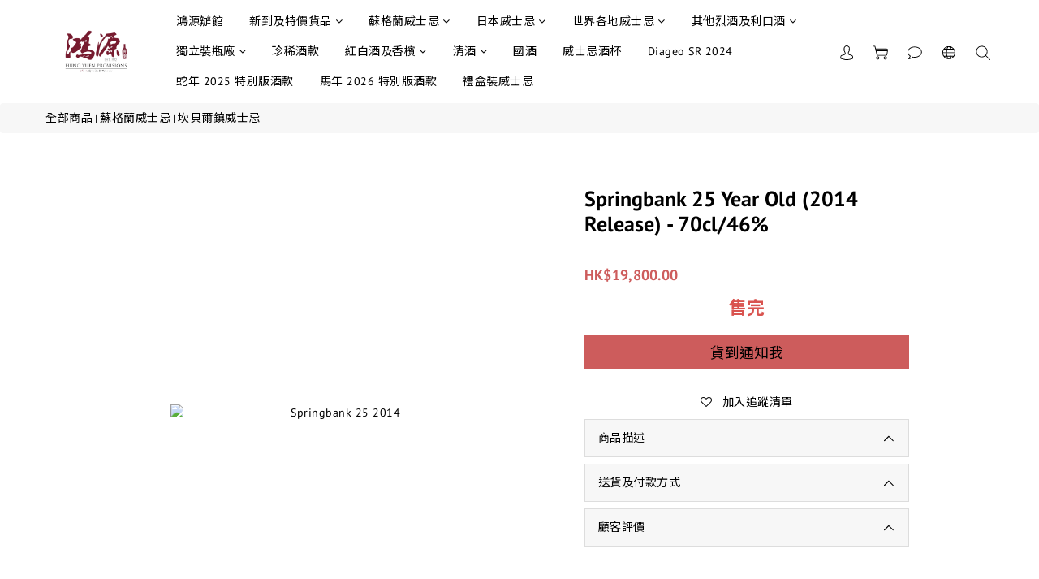

--- FILE ---
content_type: text/html; charset=utf-8
request_url: https://www.hy1972.com/products/springbank-25yo-2014-release-70cl46
body_size: 87744
content:
<!DOCTYPE html>
<html lang="zh-hant"><head>  <!-- prefetch dns -->
<meta http-equiv="x-dns-prefetch-control" content="on">
<link rel="dns-prefetch" href="https://cdn.shoplineapp.com">
<link rel="preconnect" href="https://cdn.shoplineapp.com" crossorigin>
<link rel="dns-prefetch" href="https://shoplineimg.com">
<link rel="preconnect" href="https://shoplineimg.com">
<link rel="dns-prefetch" href="https://shoplineimg.com">
<link rel="preconnect" href="https://shoplineimg.com" title="image-service-origin">

  <link rel="preload" href="https://cdn.shoplineapp.com/s/javascripts/currencies.js" as="script">




      <link rel="preload" as="image" href="https://shoplineimg.com/60471b90dead4b000f277573/64ad15d1260c3a000e0dae31/800x.webp?source_format=JPG" media="(max-height: 950px)">

<!-- Wrap what we need here -->


<!-- SEO -->
  
    <title ng-non-bindable>Springbank 25 Year Old (2014 Release) - 70cl/46%</title>

  <meta name="description" content="蒸餾廠/品牌 : Springbank  年份 : 25 Year Old   酒精度 : 46%   容量 : 700毫升">

    <meta name="keywords" content="Springbank,Springbank 25,Springbank 25 2014,">



<!-- Meta -->
  

    <meta property="og:title" content="Springbank 25 Year Old (2014 Release) - 70cl/46%">

  <meta property="og:type" content="product"/>

    <meta property="og:url" content="https://www.hy1972.com/products/springbank-25yo-2014-release-70cl46">
    <link rel="canonical" href="https://www.hy1972.com/products/springbank-25yo-2014-release-70cl46">

  <meta property="og:description" content="蒸餾廠/品牌 : Springbank  年份 : 25 Year Old   酒精度 : 46%   容量 : 700毫升">

    <meta property="og:image" content="https://img.shoplineapp.com/media/image_clips/64ad15d1260c3a000e0dae31/original.JPG?1689064913">
    <meta name="thumbnail" content="https://img.shoplineapp.com/media/image_clips/64ad15d1260c3a000e0dae31/original.JPG?1689064913">

    <meta property="fb:app_id" content="">



    <script type="application/ld+json">
    {"@context":"https://schema.org","@type":"WebSite","name":"Hung Yuen Provisions","url":"https://www.hy1972.com"}
    </script>


<!-- locale meta -->


  <meta name="viewport" content="width=device-width, initial-scale=1.0, viewport-fit=cover">
<meta name="mobile-web-app-capable" content="yes">
<meta name="format-detection" content="telephone=no" />
<meta name="google" value="notranslate">

<!-- Shop icon -->
  <link rel="shortcut icon" type="image/png" href="https://img.shoplineapp.com/media/image_clips/6047b00ffd65c50014f8c544/original.jpg?1615310863">




<!--- Site Ownership Data -->
    <meta name="google-site-verification" content="SXMyW6GnXZPpOFKyrjmH8gmWedRQpGT3PLcBjdzxcXY">
    <meta name="google-site-verification" content="8ZkcPqevqvccAcaLIo2qQNUoSM3Uvbl4--23GbB3Voo">
<!--- Site Ownership Data End-->

<!-- Styles -->


        <link rel="stylesheet" media="all" href="https://cdn.shoplineapp.com/assets/common-898e3d282d673c037e3500beff4d8e9de2ee50e01c27252b33520348e0b17da0.css" onload="" />

        <link rel="stylesheet" media="all" href="https://cdn.shoplineapp.com/assets/theme_skya-45bce6a3ceddeea89ef125732b6ccc0193d5c7fdd90812d4acd2b5b2ac2aac0d.css" onload="" />


        <style>@font-face{font-family:'PT Sans';font-style:normal;font-weight:400;font-display:swap;src:url(https://cdn.shoplineapp.com/fonts/pt-sans/pt-sans-cyrillic-ext-normal-400.woff2) format("woff2");unicode-range:U+0460-052F,U+1C80-1C8A,U+20B4,U+2DE0-2DFF,U+A640-A69F,U+FE2E-FE2F}@font-face{font-family:'PT Sans';font-style:normal;font-weight:400;font-display:swap;src:url(https://cdn.shoplineapp.com/fonts/pt-sans/pt-sans-cyrillic-normal-400.woff2) format("woff2");unicode-range:U+0301,U+0400-045F,U+0490-0491,U+04B0-04B1,U+2116}@font-face{font-family:'PT Sans';font-style:normal;font-weight:400;font-display:swap;src:url(https://cdn.shoplineapp.com/fonts/pt-sans/pt-sans-latin-ext-normal-400.woff2) format("woff2");unicode-range:U+0100-02BA,U+02BD-02C5,U+02C7-02CC,U+02CE-02D7,U+02DD-02FF,U+0304,U+0308,U+0329,U+1D00-1DBF,U+1E00-1E9F,U+1EF2-1EFF,U+2020,U+20A0-20AB,U+20AD-20C0,U+2113,U+2C60-2C7F,U+A720-A7FF}@font-face{font-family:'PT Sans';font-style:normal;font-weight:400;font-display:swap;src:url(https://cdn.shoplineapp.com/fonts/pt-sans/pt-sans-latin-normal-400.woff2) format("woff2");unicode-range:U+0000-00FF,U+0131,U+0152-0153,U+02BB-02BC,U+02C6,U+02DA,U+02DC,U+0304,U+0308,U+0329,U+2000-206F,U+20AC,U+2122,U+2191,U+2193,U+2212,U+2215,U+FEFF,U+FFFD}@font-face{font-family:'PT Sans';font-style:normal;font-weight:700;font-display:swap;src:url(https://cdn.shoplineapp.com/fonts/pt-sans/pt-sans-cyrillic-ext-normal-700.woff2) format("woff2");unicode-range:U+0460-052F,U+1C80-1C8A,U+20B4,U+2DE0-2DFF,U+A640-A69F,U+FE2E-FE2F}@font-face{font-family:'PT Sans';font-style:normal;font-weight:700;font-display:swap;src:url(https://cdn.shoplineapp.com/fonts/pt-sans/pt-sans-cyrillic-normal-700.woff2) format("woff2");unicode-range:U+0301,U+0400-045F,U+0490-0491,U+04B0-04B1,U+2116}@font-face{font-family:'PT Sans';font-style:normal;font-weight:700;font-display:swap;src:url(https://cdn.shoplineapp.com/fonts/pt-sans/pt-sans-latin-ext-normal-700.woff2) format("woff2");unicode-range:U+0100-02BA,U+02BD-02C5,U+02C7-02CC,U+02CE-02D7,U+02DD-02FF,U+0304,U+0308,U+0329,U+1D00-1DBF,U+1E00-1E9F,U+1EF2-1EFF,U+2020,U+20A0-20AB,U+20AD-20C0,U+2113,U+2C60-2C7F,U+A720-A7FF}@font-face{font-family:'PT Sans';font-style:normal;font-weight:700;font-display:swap;src:url(https://cdn.shoplineapp.com/fonts/pt-sans/pt-sans-latin-normal-700.woff2) format("woff2");unicode-range:U+0000-00FF,U+0131,U+0152-0153,U+02BB-02BC,U+02C6,U+02DA,U+02DC,U+0304,U+0308,U+0329,U+2000-206F,U+20AC,U+2122,U+2191,U+2193,U+2212,U+2215,U+FEFF,U+FFFD}
</style><link rel="dns-prefetch" href="https://fonts.googleapis.com"><link rel="preconnect" href="https://fonts.googleapis.com"><link rel="dns-prefetch" href="https://fonts.gstatic.com"><link rel="preconnect" href="https://fonts.gstatic.com" crossorigin="true"><script>
  window.addEventListener('load', function() {
    const link = document.createElement('link');
    link.rel = 'stylesheet';
    link.href = 'https://fonts.googleapis.com/css2?family=Noto+Sans+TC:wght@400;500;700&display=swap';
    link.media = 'print';
    link.onload = () => {
      link.media = 'all';
    }
    document.head.appendChild(link);
  });
</script>

    <style>
      .ProductList-categoryMenu ul li:hover>a.primary-color-hover,.ProductList-categoryMenu .List-item a.primary-color-hover:hover,.ProductList-categoryMenu .second-layer-content:hover>a.Label,.ProductReview-container a.primary-color-hover:hover,.ProductReview-container .List-item a.primary-color-hover:hover,.variation-label:hover,.variation-label.variation-label--selected,.product-item .price:not(.price-crossed),.product-item .price-sale,.product-info .price-regular:not(.price-crossed),.product-info .price-sale,.addon-promotions-container .addon-promotion-item .price-sale,.quick-cart-body .product-link>a,.quick-cart-mobile-header .product-link>a,.ProductDetail-product-info .price-box>.price:not(.price-crossed),.modal.QuickCart-modal .out-of-stock *,.addon-product-info .out-of-stock,.Label-price.is-sale,.PromotionPage-container .info-box .btn-add-to-promotion-cart .fa,.PromotionInfo .show-term-button:hover,.MemberCenter .PromotionInfo .show-term-button:hover,.amazon-wishlist-block .buy-at-amazon-button:hover,.amazon-wishlist-block .buy-at-amazon-button.is-active,.amazon-wishlist-block .buy-at-amazon-button a:hover,.amazon-wishlist-block .buy-at-amazon-button a.is-active,.member-center-coupon-nav .active,.ProductList-select category-filter-button .advance-filter-button:active,.category-advance-filter .filter-data .filter-item label:hover,.category-advance-filter .filter-item-title .expend-toggle:hover,.facebook-banner .fa-times,.facebook-banner .wording,sl-list-page-wishlist-button .plp-wishlist-button .fa-heart,.text-primary-color,.text-primary-color a,.text-primary-color a:hover,.variation-open-button{color:#cd5c5c}.ProductList-select category-filter-button .advance-filter-button:active svg{fill:#cd5c5c}.sl-goto-top,.navigation-menu .scroll-left:not(.scroll-disable):hover,.navigation-menu .scroll-right:not(.scroll-disable):hover,.NavigationBar-nestedList .sub-prev:not(.sub-disable):hover span,.NavigationBar-nestedList .sub-next:not(.sub-disable):hover span,.cart-chkt-btn,.member-price-tag,.product-customized-labels,.sl-goto-top:hover,.coupon-card-image,.category-advance-filter .filter-item-title .expend-toggle:hover .advance-filter-icon.close-icon:before,.category-advance-filter .filter-item-title .expend-toggle:hover .advance-filter-icon.open-icon::before,.category-advance-filter .filter-item-title .expend-toggle:hover .advance-filter-icon.open-icon::after,.product-detail-button-container.has-buy-now-button.has-spb-button.ui-scrollfix-sticky-mode button.ui-scrollfix-sticky-bottom:first-of-type{background:#cd5c5c}.CartPanel-toggleButton .Cart-count.primary-color,.ProductDetail-product-info .btn-custom:not(.btn-buy-now),.member-price-tag,.product-customized-labels,.Back-in-stock-addItem-block .btn:not(.is-active),.member-profile-save,.product-review-block .btn-primary,.btn-color-primary,.member-profile-save:hover,.product-review-block .btn-primary:hover,.btn-color-primary:hover,.pagination>li.active,.pagination>li.active a,.btn-cart-fixed,.basic-popover-desktop .body .action-button,.basic-popover-mobile,.basic-popover-mobile .member-referral-link,#get-welcome-member-referral-credits .body .continue,.category-advance-filter .apply-button,.member-center-profile__submit-button,.member-center-profile__retry-button,.member-center-profile__member-referral-modal-button,.member-center-profile__email-verification-modal-button,.member-center-profile__submit-button:hover,.member-center-profile__retry-button:hover,.member-center-profile__member-referral-modal-button:hover,.member-center-profile__email-verification-modal-button:hover{background-color:#cd5c5c}.variation-label:hover,.variation-label.variation-label--selected,.cart-chkt-btn,.member-profile-save,.product-review-block .btn-primary,.btn-color-primary,.member-profile-save:hover,.product-review-block .btn-primary:hover,.btn-color-primary:hover,.sl-goto-top:hover,.btn-cart-fixed,.product-available-info,.basic-popover-desktop .body .action-button,#get-welcome-member-referral-credits .body .continue,.category-advance-filter .filter-data .filter-price-range input:focus,.category-advance-filter .filter-data .filter-price-range input:hover,.member-center-profile__submit-button,.member-center-profile__retry-button,.member-center-profile__member-referral-modal-button,.member-center-profile__email-verification-modal-button,.member-center-profile__submit-button:hover,.member-center-profile__retry-button:hover,.member-center-profile__member-referral-modal-button:hover,.member-center-profile__email-verification-modal-button:hover{border-color:#cd5c5c}.checkout-coupon-list-card:hover>.checkout-coupon-list-card-body{border-color:#cd5c5c}.sl-goto-top:hover:before{border-top-color:#cd5c5c}.primary-border-color-after>:after,.primary-border-color-after:not(.Grid-item-title):after,.primary-border-color-after:not(.Grid-item-title) :after,.primary-color-border-bottom,.Grid-item-content p:last-child:after,.Grid-item-content div:last-child:after,.section-title:after,.Tabset .Tab-label.active span:after{border-bottom-color:#cd5c5c}.sl-goto-top:hover:before,.sl-goto-top:hover:after,.promotion-wrap{border-left-color:#cd5c5c}.ProductList-categoryMenu .second-layer-content:hover>.icon-container .icon-angle-right{fill:#cd5c5c}.NavigationBar-mainMenu .List-item:hover>.Label.primary-color-hover{color:#cd5c5c !important}.NavigationBar-mainMenu i.primary-color-hover:hover{color:#cd5c5c !important}.post-categories-pannel__block-title::after{background-color:#cd5c5c}.post-categories-pannel__block-list a:hover{color:#cd5c5c}@media (min-width: 768px){.PostList .List-item.primary-color-hover a:hover .List-item-title{color:#cd5c5c}}@media (max-width: 767px){.PostList .List-item.primary-color-hover a:active .List-item-title{color:#cd5c5c}}.ProductReview-container .List-item a.disabled{color:#cd5c5c !important}.cart-chkt-btn:hover:not(.insufficient-point){background:#cd5c5c !important}.cart-chkt-btn:hover:not(.insufficient-point) .ladda-spinner div div div{background:#cd5c5c !important}.customer-review-bar-color{background-color:rgba(0,211,149,0.3) !important}.facebook-quick-signup-success-page .title{color:#cd5c5c}.facebook-quick-signup-success-page .btn-facebook-redirect{background-color:#cd5c5c}.facebook-quick-signup-success-page .btn-facebook-redirect:hover{background-color:#cd5c5c;color:#fff;opacity:0.8}.facebook-quick-signup-failure-page .title{color:#cd5c5c}.facebook-quick-signup-failure-page .btn-facebook-redirect{background-color:#cd5c5c}.facebook-quick-signup-failure-page .btn-facebook-redirect:hover{background-color:#cd5c5c;color:#fff;opacity:0.8}.contact-us-modal #btn-form-submit-modal{background-color:#cd5c5c !important}.contact-us-modal #btn-form-submit-modal:hover{box-shadow:0 0 15px 0 rgba(0,0,0,0.2)}.multi-checkout-confirm .multi-checkout-confirm__delivery_notice{color:#cd5c5c}.multi-checkout-confirm .multi-checkout-confirm__delivery_notice:before,.multi-checkout-confirm .multi-checkout-confirm__delivery_notice:after{background-color:#cd5c5c}#checkout-object__section .checkout-object__info_cart-header{color:#cd5c5c}#checkout-object__section .checkout-object__info_cart-header .icon-basket{fill:#cd5c5c}#signup-login-page .solid-btn:not([disabled]){color:#fff;background-color:#cd5c5c;border-color:#cd5c5c}#signup-login-page .solid-btn:not([disabled]):hover{color:#fff;background-color:#cd5c5c;border-color:#cd5c5c;box-shadow:0 0 15px 0 rgba(0,0,0,0.2)}#signup-login-page .solid-btn[data-loading]{background-color:#cd5c5c;border-color:#cd5c5c}#signup-login-page .outline-btn:not([disabled]){color:#cd5c5c;border-color:#cd5c5c}#signup-login-page .outline-btn:not([disabled]):hover{color:#fff;background-color:#cd5c5c;border-color:#cd5c5c;box-shadow:0 0 15px 0 rgba(0,0,0,0.2)}#signup-login-page .outline-btn[data-loading]{color:#cd5c5c;border-color:#cd5c5c}.member-center-profile__submit-button:hover,.member-center-profile__retry-button:hover,.member-center-profile__member-referral-modal-button:hover,.member-center-profile__email-verification-modal-button:hover{box-shadow:0 0 15px 0 rgba(0,0,0,0.2)}

    </style>
    <style>
      .NavigationBar,#Footer,#Footer .footer-background{background:#ffffff}.Variation-border.selected{border:solid 1px #ffffff !important}@media not all and (pointer: coarse){.Variation-border:hover{border:solid 1px #ffffff !important}}

    </style>
    <style>
      .NavigationBar .NavigationBar-container .NavigationBar-actionMenu-button .sl-cart-count,#Footer,#Footer h1,#Footer h2,#Footer h3,#Footer h4,#Footer .global-primary,#Footer .footer-background,.footer-list-item,.footer-list-item>a,.btn-custom:hover,.cart-chkt-btn:hover,.btn-color-primary:hover,.btn-primary:hover,.member-price-tag,.product-customized-labels,.pagination>li.active a,.pagination>li.active a.Label,.pagination>li:hover a,.pagination>li:hover a:hover,.pagination>li:hover a.Label,.pagination>li:hover a.Label:hover,.promotion-term-dialog #btn-form-submit-modal,.contact-us-modal #btn-form-submit-modal,#btn-form-submit-modal,.MemberCenter .btn:hover,.category-advance-filter .apply-button{color:#000000}.NavigationBar .NavigationBar-container .navigation-menu-top-layer>.navigation-menu-item>.navigation-menu-item-label,.btn-custom,.cart-chkt-btn,.btn-color-primary,.btn-primary{color:#000000 !important}.sl-goto-top:before{border-top-color:#000000}.sl-goto-top:before,.sl-goto-top:after{border-left-color:#000000}.sl-goto-top:before{border-top-color:#000000}.btn-custom svg,.cart-chkt-btn svg,.btn-color-primary svg,.btn-primary svg,.category-advance-filter .apply-button svg{fill:#000000}.sl-goto-top:hover{background:black !important}.NavigationBar .NavigationBar-container .NavigationBar-actionMenu-button svg{fill:#000000}#Footer{color:#000000}.pagination>li:hover a,.pagination>li:hover a:hover{background-color:#ddd}.pagination>li:hover a.Label,.pagination>li:hover a.Label:hover{background-color:#ddd}.sl-goto-top:hover{background:#fff !important}

    </style>







  <link rel="stylesheet" media="all" href="https://cdn.shoplineapp.com/packs/css/intl_tel_input-0d9daf73.chunk.css" />








<script type="text/javascript">
  window.mainConfig = JSON.parse('{\"sessionId\":\"\",\"merchantId\":\"60471b90dead4b000f277573\",\"appCoreHost\":\"shoplineapp.com\",\"assetHost\":\"https://cdn.shoplineapp.com/packs/\",\"apiBaseUrl\":\"http://shoplineapp.com\",\"eventTrackApi\":\"https://events.shoplytics.com/api\",\"frontCommonsApi\":\"https://front-commons.shoplineapp.com/api\",\"appendToUrl\":\"\",\"env\":\"production\",\"merchantData\":{\"_id\":\"60471b90dead4b000f277573\",\"addon_limit_enabled\":true,\"base_country_code\":\"HK\",\"base_currency\":{\"id\":\"hkd\",\"iso_code\":\"HKD\",\"alternate_symbol\":\"HK$\",\"name\":\"Hong Kong Dollar\",\"symbol_first\":true,\"subunit_to_unit\":100},\"base_currency_code\":\"HKD\",\"beta_feature_keys\":[],\"brand_home_url\":\"https://www.hy1972.com\",\"checkout_setting\":{\"enable_membership_autocheck\":false,\"enable_subscription_autocheck\":false,\"enabled_abandoned_cart_notification\":true,\"rounding_setting\":{\"enabled\":true,\"smallest_denomination\":10,\"rounding_mode\":\"round_half_even\"}},\"current_plan_key\":\"basket\",\"current_theme_key\":\"skya\",\"delivery_option_count\":5,\"enabled_stock_reminder\":false,\"handle\":\"cs689\",\"identifier\":\"\",\"instagram_access_token\":\"IGQVJXY0ZAmemFGWkdPY3dSMWJqZA25UbGVPNmppUWZAHSW5ielQ4OEdOSVZArcm9MNy12VXdKTWw4aE95V3o0UU40eVlNc2Npdk9EWWx0X241czgxT2w4OUh5VFRzQ0N4T0ZATZAW1LbXBB\",\"instagram_id\":\"17841408038048408\",\"invoice_activation\":\"inactive\",\"is_image_service_enabled\":true,\"mobile_logo_media_url\":\"https://img.shoplineapp.com/media/image_clips/6047b00ffd65c50014f8c544/original.jpg?1615310863\",\"name\":\"Hung Yuen Provisions\",\"order_setting\":{\"invoice_activation\":\"inactive\",\"short_message_activation\":\"inactive\",\"default_out_of_stock_reminder\":true,\"auto_cancel_expired_orders\":false,\"auto_revert_credit\":false,\"enabled_order_auth_expiry\":true,\"enforce_user_login_on_checkout\":false,\"enabled_abandoned_cart_notification\":true,\"enable_order_split_einvoice_reissue\":false,\"no_duplicate_uniform_invoice\":false,\"checkout_without_email\":false,\"hourly_auto_invoice\":false,\"enabled_location_id\":false,\"enabled_sf_hidden_product_name\":false,\"customer_return_order\":{\"enabled\":false,\"available_return_days\":\"7\"},\"customer_cancel_order\":{\"enabled\":false,\"auto_revert_credit\":false},\"custom_fields\":[{\"type\":\"text\",\"label\":\"你是否已經年滿18歲？（聲明)\",\"required\":\"true\",\"display_type\":\"dropdown\",\"dropdown_options\":[{\"en\":\"I declare that I am over 18 years old.\",\"zh-hant\":\"是的，本人僅此聲明已經年滿１８歲，能夠合法購買酒類。\"}],\"name_translations\":{\"en\":\"Are you over 18 years old?\",\"zh-hant\":\"你是否已經年滿18歲？（聲明)\"},\"hint_translations\":{\"en\":\"“Under the law of Hong Kong, intoxicating liquor must not be sold or supplied to a minor in the course of business.”\",\"zh-hant\":\"根據香港法律,不得在業務過程中, 向未成年人售賣或供應令人醺醉的酒類。\"},\"field_id\":\"605ee6a938a4fd00205e5c3a\"}],\"invoice\":{\"tax_id\":\"\"},\"facebook_messenging\":{\"status\":\"deactivated\"},\"status_update_sms\":{\"status\":\"deactivated\"},\"private_info_handle\":{\"enabled\":false,\"custom_fields_enabled\":false}},\"payment_method_count\":11,\"product_setting\":{\"enabled_product_review\":true,\"variation_display\":\"dropdown\",\"price_range_enabled\":true,\"preorder_add_to_cart_button_display\":\"depend_on_stock\"},\"promotion_setting\":{\"multi_order_discount_strategy\":\"order_or_tier_promotion\",\"order_gift_threshold_mode\":\"after_price_discounts\",\"order_free_shipping_threshold_mode\":\"after_all_discounts\",\"category_item_gift_threshold_mode\":\"before_discounts\",\"category_item_free_shipping_threshold_mode\":\"before_discounts\"},\"rollout_keys\":[\"2FA_google_authenticator\",\"3_layer_category\",\"3_layer_navigation\",\"3_layer_variation\",\"711_CB_13countries\",\"711_CB_pickup_TH\",\"711_c2b_report_v2\",\"711_cross_delivery\",\"MC_WA_Template_Management\",\"MC_manual_order\",\"MO_Apply_Coupon_Code\",\"StaffCanBeDeleted_V1\",\"UTM_export\",\"UTM_register\",\"abandoned_cart_notification\",\"add_system_fontstyle\",\"add_to_cart_revamp\",\"addon_products_limit_10\",\"addon_products_limit_unlimited\",\"addon_quantity\",\"address_format_batch2\",\"address_format_jp\",\"address_format_my\",\"address_format_us\",\"address_format_vn\",\"admin_app_extension\",\"admin_custom_domain\",\"admin_image_service\",\"admin_manual_order\",\"admin_realtime\",\"admin_vietnam_dong\",\"admin_whitelist_ip\",\"adminapp_order_form\",\"adminapp_wa_contacts_list\",\"ads_system_new_tab\",\"adyen_my_sc\",\"affiliate_by_product\",\"affiliate_dashboard\",\"affiliate_kol_report_appstore\",\"alipay_hk_sc\",\"amazon_product_review\",\"android_pos_agent_clockin_n_out\",\"android_pos_purchase_order_partial_in_storage\",\"android_pos_round_adj\",\"android_pos_save_send_receipt\",\"android_pos_v2_force_upgrade_version_1-50-0_date_2025-08-30\",\"app_categories_filtering\",\"app_multiplan\",\"app_subscription_prorated_billing\",\"apply_multi_order_discount\",\"apps_store\",\"apps_store_blog\",\"apps_store_fb_comment\",\"apps_store_wishlist\",\"appstore_free_trial\",\"archive_order_data\",\"archive_order_ui\",\"assign_products_to_category\",\"auth_flow_revamp\",\"auto_credit\",\"auto_credit_notify\",\"auto_credit_percentage\",\"auto_credit_recurring\",\"auto_reply_comment\",\"auto_reply_fb\",\"auto_save_sf_plus_address\",\"auto_suspend_admin\",\"availability_buy_online_pickup_instore\",\"availability_preview_buy_online_pickup_instore\",\"back_in_stock_appstore\",\"back_in_stock_notify\",\"basket_comparising_link_CNY\",\"basket_comparising_link_HKD\",\"basket_comparising_link_TWD\",\"basket_invoice_field\",\"basket_pricing_page_cny\",\"basket_pricing_page_hkd\",\"basket_pricing_page_myr\",\"basket_pricing_page_sgd\",\"basket_pricing_page_thb\",\"basket_pricing_page_twd\",\"basket_pricing_page_usd\",\"basket_pricing_page_vnd\",\"basket_subscription_coupon\",\"basket_subscription_email\",\"bianco_setting\",\"bidding_select_product\",\"bing_ads\",\"birthday_format_v2\",\"block_gtm_for_lighthouse\",\"blog\",\"blog_app\",\"blog_revamp_admin\",\"blog_revamp_admin_category\",\"blog_revamp_doublewrite\",\"blog_revamp_related_products\",\"blog_revamp_shop_category\",\"blog_revamp_singleread\",\"breadcrumb\",\"broadcast_addfilter\",\"broadcast_advanced_filters\",\"broadcast_analytics\",\"broadcast_center\",\"broadcast_clone\",\"broadcast_email_html\",\"broadcast_facebook_template\",\"broadcast_line_template\",\"broadcast_preset_time\",\"broadcast_to_unsubscribers_sms\",\"broadcast_unsubscribe_email\",\"bulk_action_customer\",\"bulk_action_product\",\"bulk_import_multi_lang\",\"bulk_payment_delivery_setting\",\"bulk_printing_labels_711C2C\",\"bulk_update_dynamic_fields\",\"bulk_update_job\",\"bulk_update_new_fields\",\"bulk_update_product_download_with_filter\",\"bulk_update_tag\",\"bulk_update_tag_enhancement\",\"bundle_add_type\",\"bundle_group\",\"bundle_page\",\"bundle_pricing\",\"bundle_promotion_apply_enhancement\",\"bundle_stackable\",\"buy_at_amazon\",\"buy_button\",\"buy_now_button\",\"buyandget_promotion\",\"callback_service\",\"cancel_order_by_customer\",\"cancel_order_by_customer_v2\",\"cart_addon\",\"cart_addon_condition\",\"cart_addon_limit\",\"cart_use_product_service\",\"cart_uuid\",\"category_banner_multiple\",\"category_limit_unlimited\",\"category_sorting\",\"channel_amazon\",\"channel_fb\",\"channel_integration\",\"channel_line\",\"charge_shipping_fee_by_product_qty\",\"chat_widget\",\"chat_widget_facebook\",\"chat_widget_ig\",\"chat_widget_line\",\"chat_widget_livechat\",\"chat_widget_whatsapp\",\"chatbot_card_carousel\",\"chatbot_card_template\",\"chatbot_image_widget\",\"chatbot_keywords_matching\",\"chatbot_welcome_template\",\"checkout_membercheckbox_toggle\",\"checkout_setting\",\"cn_pricing_page_2019\",\"combine_orders_app\",\"comment_list_export\",\"component_h1_tag\",\"connect_new_facebookpage\",\"consolidated_billing\",\"cookie_consent\",\"country_code\",\"coupon_center_back_to_cart\",\"coupon_notification\",\"coupon_v2\",\"create_staff_revamp\",\"credit_campaign\",\"credit_condition_5_tier_ec\",\"credit_point_triggerpoint\",\"criteo\",\"crm_email_custom\",\"crm_notify_preview\",\"crm_sms_custom\",\"crm_sms_notify\",\"cross_shop_tracker\",\"custom_css\",\"custom_home_delivery_tw\",\"custom_notify\",\"custom_order_export\",\"customer_advanced_filter\",\"customer_coupon\",\"customer_custom_field_limit_5\",\"customer_data_secure\",\"customer_edit\",\"customer_export_v2\",\"customer_group\",\"customer_group_analysis\",\"customer_group_broadcast\",\"customer_group_filter_p2\",\"customer_group_filter_p3\",\"customer_group_regenerate\",\"customer_group_sendcoupon\",\"customer_group_smartrfm_filter\",\"customer_import_50000_failure_report\",\"customer_import_v2\",\"customer_import_v3\",\"customer_list\",\"customer_new_report\",\"customer_referral\",\"customer_referral_notify\",\"customer_search_match\",\"customer_tag\",\"dashboard_v2\",\"dashboard_v2_revamp\",\"date_picker_v2\",\"deep_link_support_linepay\",\"deep_link_support_payme\",\"deep_search\",\"default_theme_ultrachic\",\"delivery_time\",\"delivery_time_with_quantity\",\"design_submenu\",\"dev_center_app_store\",\"disable_footer_brand\",\"disable_old_upgrade_reminder\",\"domain_applicable\",\"doris_bien_setting\",\"dusk_setting\",\"dynamic_shipping_rate_refactor\",\"ec_order_unlimit\",\"ecpay_expirydate\",\"ecpay_payment_gateway\",\"einvoice_bulk_update\",\"einvoice_edit\",\"einvoice_newlogic\",\"email_credit_expire_notify\",\"email_custom\",\"email_member_forget_password_notify\",\"email_member_register_notify\",\"email_order_notify\",\"email_verification\",\"enable_body_script\",\"enable_calculate_api_promotion_apply\",\"enable_calculate_api_promotion_filter\",\"enable_cart_api\",\"enable_cart_service\",\"enable_corejs_splitting\",\"enable_lazysizes_image_tag\",\"enable_new_css_bundle\",\"enable_order_status_callback_revamp_for_promotion\",\"enable_order_status_callback_revamp_for_storefront\",\"enable_promotion_usage_record\",\"enable_shopjs_splitting\",\"enhanced_catalog_feed\",\"exclude_product\",\"exclude_product_v2\",\"execute_shipment_permission\",\"export_inventory_report_v2\",\"express_cart\",\"express_checkout_pages\",\"extend_reminder\",\"facebook_ads\",\"facebook_dia\",\"facebook_line_promotion_notify\",\"facebook_login\",\"facebook_messenger_subscription\",\"facebook_notify\",\"facebook_pixel_manager\",\"fb_1on1_chat\",\"fb_broadcast\",\"fb_broadcast_sc\",\"fb_broadcast_sc_p2\",\"fb_comment_app\",\"fb_entrance_optimization\",\"fb_feed_unlimit\",\"fb_group\",\"fb_menu\",\"fb_messenger_onetime_notification\",\"fb_multi_category_feed\",\"fb_offline_conversions_api\",\"fb_pixel_matching\",\"fb_pixel_v2\",\"fb_post_management\",\"fb_product_set\",\"fb_quick_signup_link\",\"fb_shop_now_button\",\"fb_ssapi\",\"fb_sub_button\",\"fb_welcome_msg\",\"fbe_oe\",\"fbe_shop\",\"fbe_v2\",\"fbe_v2_edit\",\"fbig_shop_disabled\",\"feature_alttag_phase1\",\"feature_alttag_phase2\",\"flash_price_campaign\",\"fm_order_receipt\",\"fmt_c2c_newlabel\",\"fmt_revision\",\"footer_brand\",\"footer_builder\",\"footer_builder_new\",\"form_builder\",\"form_builder_access\",\"form_builder_user_management\",\"form_builder_v2_elements\",\"form_builder_v2_receiver\",\"form_builder_v2_report\",\"fps_rolling_key\",\"freeshipping_promotion_condition\",\"get_coupon\",\"get_promotions_by_cart\",\"gift_promotion_condition\",\"gift_shipping_promotion_discount_condition\",\"gifts_limit_10\",\"gifts_limit_unlimited\",\"gmv_revamp\",\"godaddy\",\"google_ads_api\",\"google_ads_manager\",\"google_analytics_4\",\"google_analytics_manager\",\"google_content_api\",\"google_dynamic_remarketing_tag\",\"google_enhanced_conversions\",\"google_preorder_feed\",\"google_product_category_3rdlayer\",\"google_recaptcha\",\"google_remarketing_manager\",\"google_signup_login\",\"google_tag_manager\",\"gp_tw_sc\",\"group_url_bind_post_live\",\"h2_tag_phase1\",\"hct_logistics_bills_report\",\"hidden_product\",\"hidden_product_p2\",\"hide_credit_point_record_balance\",\"hk_pricing_page_2019\",\"hkd_pricing_page_disabled_2020\",\"ig_browser_notify\",\"ig_live\",\"ig_login_entrance\",\"ig_new_api\",\"image_gallery\",\"image_gallery_p2\",\"image_host_by_region\",\"image_limit_100000\",\"image_limit_30000\",\"image_widget_mobile\",\"inbox_manual_order\",\"inbox_send_cartlink\",\"increase_variation_limit\",\"instagram_create_post\",\"instagram_post_sales\",\"instant_order_form\",\"integrated_label_711\",\"integrated_sfexpress\",\"integration_one\",\"inventory_change_reason\",\"inventory_search_v2\",\"job_api_products_export\",\"job_api_user_export\",\"job_product_import\",\"jquery_v3\",\"kingsman_v2_setting\",\"layout_engine_service_kingsman_blogs\",\"layout_engine_service_kingsman_member_center\",\"layout_engine_service_kingsman_pdp\",\"layout_engine_service_kingsman_plp\",\"layout_engine_service_kingsman_promotions\",\"line_1on1_chat\",\"line_abandon_notification\",\"line_ads_tag\",\"line_broadcast\",\"line_in_chat_shopping\",\"line_login\",\"line_login_mobile\",\"line_shopping_new_fields\",\"line_signup\",\"live_after_keyword\",\"live_ai_tag_comments\",\"live_announce_bids\",\"live_announce_buyer\",\"live_bidding\",\"live_broadcast_v2\",\"live_bulk_checkoutlink\",\"live_bulk_edit\",\"live_checkout_notification\",\"live_checkout_notification_all\",\"live_checkout_notification_message\",\"live_comment_discount\",\"live_comment_robot\",\"live_create_product_v2\",\"live_crosspost\",\"live_dashboard_product\",\"live_event_discount\",\"live_exclusive_price\",\"live_fb_group\",\"live_fhd_video\",\"live_general_settings\",\"live_group_event\",\"live_host_panel\",\"live_ig_messenger_broadcast\",\"live_ig_product_recommend\",\"live_im_switch\",\"live_keyword_switch\",\"live_line_broadcast\",\"live_line_multidisplay\",\"live_luckydraw_enhancement\",\"live_messenger_broadcast\",\"live_order_block\",\"live_print_advanced\",\"live_product_recommend\",\"live_shopline_announcement\",\"live_shopline_beauty_filter\",\"live_shopline_keyword\",\"live_shopline_product_card\",\"live_shopline_view\",\"live_shopline_view_marquee\",\"live_show_storefront_facebook\",\"live_show_storefront_shopline\",\"live_stream_settings\",\"locale_revamp\",\"lock_cart_sc_product\",\"logistic_bill_v2_711_b2c\",\"logistic_bill_v2_711_c2c\",\"logo_favicon\",\"luckydraw_products\",\"luckydraw_qualification\",\"manual_activation\",\"manual_order\",\"manual_order_7-11\",\"manual_order_ec_to_sc\",\"manually_bind_post\",\"marketing_affiliate\",\"marketing_affiliate_p2\",\"mc-history-instant\",\"mc_711crossborder\",\"mc_ad_tag\",\"mc_assign_message\",\"mc_auto_bind_member\",\"mc_autoreply_cotent\",\"mc_autoreply_question\",\"mc_autoreply_trigger\",\"mc_broadcast\",\"mc_broadcast_v2\",\"mc_bulk_read\",\"mc_chatbot_template\",\"mc_delete_message\",\"mc_edit_cart\",\"mc_history_instant\",\"mc_history_post\",\"mc_im\",\"mc_inbox_autoreply\",\"mc_input_status\",\"mc_instant_notifications\",\"mc_invoicetitle_optional\",\"mc_keyword_autotagging\",\"mc_line_broadcast\",\"mc_line_broadcast_all_friends\",\"mc_line_cart\",\"mc_logistics_hct\",\"mc_logistics_tcat\",\"mc_manage_blacklist\",\"mc_mark_todo\",\"mc_new_menu\",\"mc_phone_tag\",\"mc_reminder_unpaid\",\"mc_reply_pic\",\"mc_setting_message\",\"mc_setting_orderform\",\"mc_shop_message_refactor\",\"mc_sort_waitingtime\",\"mc_sort_waitingtime_new\",\"mc_tw_invoice\",\"media_gcp_upload\",\"member_center_profile_revamp\",\"member_import_notify\",\"member_info_reward\",\"member_info_reward_subscription\",\"member_password_setup_notify\",\"member_points\",\"member_points_notify\",\"member_price\",\"membership_tier_double_write\",\"membership_tier_notify\",\"membership_tiers\",\"memebr_center_point_credit_revamp\",\"menu_limit_100\",\"menu_limit_unlimited\",\"merchant_automatic_payment_setting\",\"merchant_bills_slp\",\"message_center_v3\",\"message_revamp\",\"mo_remove_discount\",\"mobile_and_email_signup\",\"mobile_signup_p2\",\"modularize_address_format\",\"molpay_credit_card\",\"multi_lang\",\"multicurrency\",\"my_pricing_page_2019\",\"myapp_reauth_alert\",\"myr_pricing_page_disabled_2020\",\"new_app_subscription\",\"new_layout_for_mobile_and_pc\",\"new_onboarding_flow\",\"new_return_management\",\"new_settings_apply_all_promotion\",\"new_signup_flow\",\"new_sinopac_3d\",\"notification_custom_sending_time\",\"npb_theme_philia\",\"npb_widget_font_size_color\",\"ob_revamp\",\"ob_sgstripe\",\"ob_twecpay\",\"oceanpay\",\"old_fbe_removal\",\"onboarding_basketplan\",\"onboarding_handle\",\"one_new_filter\",\"one_page_store\",\"one_page_store_1000\",\"one_page_store_checkout\",\"one_page_store_clone\",\"one_page_store_product_set\",\"oneship_installable\",\"online_credit_redemption_toggle\",\"online_store_design\",\"online_store_design_setup_guide_basketplan\",\"order_add_to_cart\",\"order_archive_calculation_revamp_crm_amount\",\"order_archive_calculation_revamp_crm_member\",\"order_archive_product_testing\",\"order_archive_testing\",\"order_archive_testing_crm\",\"order_archive_testing_order_details\",\"order_archive_testing_return_order\",\"order_confirmation_slip_upload\",\"order_custom_field_limit_5\",\"order_custom_notify\",\"order_decoupling_product_revamp\",\"order_discount_stackable\",\"order_export_366day\",\"order_export_v2\",\"order_filter_shipped_date\",\"order_message_broadcast\",\"order_new_source\",\"order_promotion_split\",\"order_search_custom_field\",\"order_search_sku\",\"order_select_across_pages\",\"order_sms_notify\",\"order_split\",\"order_status_non_automation\",\"order_status_tag_color\",\"order_tag\",\"orderemail_new_logic\",\"other_custom_notify\",\"out_of_stock_order\",\"page_builder_revamp\",\"page_builder_revamp_theme_setting\",\"page_builder_section_cache_enabled\",\"page_builder_widget_accordion\",\"page_builder_widget_blog\",\"page_builder_widget_category\",\"page_builder_widget_collage\",\"page_builder_widget_countdown\",\"page_builder_widget_custom_liquid\",\"page_builder_widget_instagram\",\"page_builder_widget_product_text\",\"page_builder_widget_subscription\",\"page_builder_widget_video\",\"page_limit_unlimited\",\"page_view_cache\",\"pakpobox\",\"partial_free_shipping\",\"payme\",\"payment_condition\",\"payment_fee_config\",\"payment_image\",\"payment_octopus\",\"payment_slip_notify\",\"paypal_upgrade\",\"pdp_image_lightbox\",\"pdp_image_lightbox_icon\",\"pending_subscription\",\"philia_setting\",\"pickup_remember_store\",\"plp_label_wording\",\"plp_product_seourl\",\"plp_variation_selector\",\"plp_wishlist\",\"point_campaign\",\"point_redeem_to_cash\",\"pos_only_product_settings\",\"pos_retail_store_price\",\"pos_setup_guide_basketplan\",\"post_cancel_connect\",\"post_commerce_stack_comment\",\"post_fanpage_luckydraw\",\"post_fb_group\",\"post_general_setting\",\"post_lock_pd\",\"post_sales_dashboard\",\"postsale_auto_reply\",\"postsale_create_post\",\"postsale_ig_auto_reply\",\"postsales_connect_multiple_posts\",\"preorder_limit\",\"preset_publish\",\"product_available_time\",\"product_cost_permission\",\"product_feed_info\",\"product_feed_manager_availability\",\"product_feed_revamp\",\"product_index_v2\",\"product_info\",\"product_limit_1000\",\"product_limit_unlimited\",\"product_log_v2\",\"product_page_limit_10\",\"product_quantity_update\",\"product_recommendation_abtesting\",\"product_revamp_doublewrite\",\"product_revamp_singleread\",\"product_review_import\",\"product_review_import_installable\",\"product_review_plp\",\"product_review_reward\",\"product_search\",\"product_set_revamp\",\"product_set_v2_enhancement\",\"product_summary\",\"promotion_blacklist\",\"promotion_filter_by_date\",\"promotion_first_purchase\",\"promotion_hour\",\"promotion_limit_10\",\"promotion_limit_unlimited\",\"promotion_minitem\",\"promotion_page\",\"promotion_page_reminder\",\"promotion_page_seo_button\",\"promotion_record_archive_test\",\"promotion_reminder\",\"purchase_limit_campaign\",\"quick_answer\",\"recaptcha_reset_pw\",\"redirect_301_settings\",\"rejected_bill_reminder\",\"remove_fblike_sc\",\"repay_cookie\",\"replace_janus_interface\",\"replace_lms_old_oa_interface\",\"reports\",\"revert_credit\",\"revert_credit_p2\",\"revert_credit_status\",\"sales_dashboard\",\"sangria_setting\",\"sc_advanced_keyword\",\"sc_alipay_standard\",\"sc_atm\",\"sc_auto_bind_member\",\"sc_autodetect_address\",\"sc_autodetect_paymentslip\",\"sc_autoreply_icebreaker\",\"sc_broadcast_permissions\",\"sc_clearcart\",\"sc_clearcart_all\",\"sc_comment_label\",\"sc_comment_list\",\"sc_conversations_statistics_sunset\",\"sc_download_adminapp\",\"sc_facebook_broadcast\",\"sc_facebook_live\",\"sc_fb_ig_subscription\",\"sc_gpt_chatsummary\",\"sc_group_pm_commentid\",\"sc_group_webhook\",\"sc_intercom\",\"sc_keywords\",\"sc_list_search\",\"sc_lock_inventory\",\"sc_manual_order\",\"sc_mc_settings\",\"sc_mo_711emap\",\"sc_order_unlimit\",\"sc_outstock_msg\",\"sc_overall_statistics\",\"sc_overall_statistics_api_v3\",\"sc_overall_statistics_v2\",\"sc_pickup\",\"sc_post_feature\",\"sc_product_set\",\"sc_product_variation\",\"sc_sidebar\",\"sc_slp_subscription_promotion\",\"sc_standard\",\"sc_store_pickup\",\"sc_wa_contacts_list\",\"sc_wa_message_report\",\"sc_wa_permissions\",\"scheduled_home_page\",\"search_function_image_gallery\",\"security_center\",\"select_all_customer\",\"select_all_inventory\",\"send_coupon_notification\",\"session_expiration_period\",\"setup_guide_basketplan\",\"sfexpress_centre\",\"sfexpress_eflocker\",\"sfexpress_service\",\"sfexpress_store\",\"sg_onboarding_currency\",\"share_cart_link\",\"shop_builder_plp\",\"shop_category_filter\",\"shop_category_filter_bulk_action\",\"shop_product_search_rate_limit\",\"shop_related_recaptcha\",\"shop_template_advanced_setting\",\"shopline_captcha\",\"shopline_email_captcha\",\"shopline_product_reviews\",\"shoplytics_api_ordersales_v4\",\"shoplytics_api_psa_wide_table\",\"shoplytics_benchmark\",\"shoplytics_broadcast_api_v3\",\"shoplytics_channel_store_permission\",\"shoplytics_credit_analysis\",\"shoplytics_customer_refactor_api_v3\",\"shoplytics_date_picker_v2\",\"shoplytics_event_realtime_refactor_api_v3\",\"shoplytics_events_api_v3\",\"shoplytics_export_flex\",\"shoplytics_homepage_v2\",\"shoplytics_invoices_api_v3\",\"shoplytics_lite\",\"shoplytics_membership_tier_growth\",\"shoplytics_orders_api_v3\",\"shoplytics_ordersales_v3\",\"shoplytics_payments_api_v3\",\"shoplytics_pro\",\"shoplytics_product_revamp_api_v3\",\"shoplytics_promotions_api_v3\",\"shoplytics_psa_multi_stores_export\",\"shoplytics_psa_sub_categories\",\"shoplytics_rfim_enhancement_v3\",\"shoplytics_session_metrics\",\"shoplytics_staff_api_v3\",\"shoplytics_to_hd\",\"shopping_session_enabled\",\"signin_register_revamp\",\"skya_setting\",\"sl_admin_inventory_count\",\"sl_admin_inventory_transfer\",\"sl_admin_purchase_order\",\"sl_admin_supplier\",\"sl_logistics_bulk_action\",\"sl_logistics_fmt_freeze\",\"sl_logistics_modularize\",\"sl_payment_alipay\",\"sl_payment_cc\",\"sl_payment_hk_alipay\",\"sl_payment_standard_v2\",\"sl_payment_type_check\",\"sl_payments_apple_pay\",\"sl_payments_cc_promo\",\"sl_payments_my_cc\",\"sl_payments_my_fpx\",\"sl_payments_sg_cc\",\"sl_pos\",\"sl_pos_SHOPLINE_Payments\",\"sl_pos_admin\",\"sl_pos_admin_cancel_order\",\"sl_pos_admin_delete_order\",\"sl_pos_admin_inventory_transfer\",\"sl_pos_admin_order_archive_testing\",\"sl_pos_admin_purchase_order\",\"sl_pos_admin_register_shift\",\"sl_pos_admin_staff\",\"sl_pos_agent_by_channel\",\"sl_pos_agent_clockin_n_out\",\"sl_pos_agent_performance\",\"sl_pos_android_A4_printer\",\"sl_pos_android_check_cart_items_with_local_db\",\"sl_pos_android_order_reduction\",\"sl_pos_android_receipt_enhancement\",\"sl_pos_android_receipt_info_enhancement\",\"sl_pos_app_order_archive_testing\",\"sl_pos_app_transaction_filter_enhance\",\"sl_pos_apps_store\",\"sl_pos_bugfender_log_reduction\",\"sl_pos_bulk_import_update_enhancement\",\"sl_pos_check_duplicate_create_order\",\"sl_pos_claim_coupon\",\"sl_pos_convert_order_to_cart_by_snapshot\",\"sl_pos_credit_redeem\",\"sl_pos_customerID_duplicate_check\",\"sl_pos_customer_info_enhancement\",\"sl_pos_customized_price\",\"sl_pos_disable_touchid_unlock\",\"sl_pos_discount\",\"sl_pos_einvoice_refactor\",\"sl_pos_ewallet_alipay\",\"sl_pos_feature_permission\",\"sl_pos_force_upgrade_1-109-0\",\"sl_pos_force_upgrade_1-110-1\",\"sl_pos_free_gifts_promotion\",\"sl_pos_from_Swift_to_OC\",\"sl_pos_iOS_A4_printer\",\"sl_pos_iOS_app_transaction_filter_enhance\",\"sl_pos_iOS_cashier_revamp_cart\",\"sl_pos_iOS_cashier_revamp_product_list\",\"sl_pos_iPadOS_version_upgrade_remind_16_0_0\",\"sl_pos_initiate_couchbase\",\"sl_pos_inventory_count\",\"sl_pos_inventory_count_difference_reason\",\"sl_pos_inventory_count_for_selected_products\",\"sl_pos_inventory_feature_module\",\"sl_pos_inventory_transfer_app_can_create_note_date\",\"sl_pos_inventory_transfer_insert_enhancement\",\"sl_pos_inventory_transfer_request\",\"sl_pos_invoice_product_name_filter\",\"sl_pos_invoice_swiftUI_revamp\",\"sl_pos_invoice_toast_show\",\"sl_pos_ios_receipt_info_enhancement\",\"sl_pos_ios_small_label_enhancement\",\"sl_pos_ios_version_upgrade_remind\",\"sl_pos_itc\",\"sl_pos_logo_terms_and_condition\",\"sl_pos_member_points\",\"sl_pos_member_price\",\"sl_pos_multiple_payments\",\"sl_pos_new_report_customer_analysis\",\"sl_pos_new_report_daily_payment_methods\",\"sl_pos_new_report_overview\",\"sl_pos_new_report_product_preorder\",\"sl_pos_new_report_transaction_detail\",\"sl_pos_no_minimum_age\",\"sl_pos_order_reduction\",\"sl_pos_order_refactor_admin\",\"sl_pos_order_upload_using_pos_service\",\"sl_pos_partial_return\",\"sl_pos_password_setting_refactor\",\"sl_pos_payment\",\"sl_pos_payment_method_picture\",\"sl_pos_payment_method_prioritized_and_hidden\",\"sl_pos_payoff_preorder\",\"sl_pos_pin_products\",\"sl_pos_product_add_to_cart_refactor\",\"sl_pos_product_set\",\"sl_pos_product_variation_ui\",\"sl_pos_promotion\",\"sl_pos_purchase_order_onlinestore\",\"sl_pos_purchase_order_partial_in_storage\",\"sl_pos_receipt_enhancement\",\"sl_pos_receipt_information\",\"sl_pos_receipt_preorder_return_enhancement\",\"sl_pos_receipt_swiftUI_revamp\",\"sl_pos_register_shift\",\"sl_pos_report_shoplytics_psi\",\"sl_pos_revert_credit\",\"sl_pos_round_adj\",\"sl_pos_save_send_receipt\",\"sl_pos_show_coupon\",\"sl_pos_stock_refactor\",\"sl_pos_supplier_refactor\",\"sl_pos_terminal\",\"sl_pos_terminal_settlement\",\"sl_pos_toast_revamp\",\"sl_pos_transaction_conflict\",\"sl_pos_transaction_view_admin\",\"sl_pos_transfer_onlinestore\",\"sl_pos_user_permission\",\"sl_pos_variation_setting_refactor\",\"sl_purchase_order_search_create_enhancement\",\"slp_bank_promotion\",\"slp_product_subscription\",\"slp_remember_credit_card\",\"slp_swap\",\"smart_omo_appstore\",\"smart_product_recommendation\",\"smart_product_recommendation_regular\",\"smart_recommended_related_products\",\"sms_broadcast\",\"sms_custom\",\"sms_with_shop_name\",\"social_channel_revamp\",\"social_channel_user\",\"social_name_in_order\",\"sso_lang_th\",\"sso_lang_vi\",\"staff_elasticsearch\",\"staff_limit_5\",\"staff_limit_unlimited\",\"staff_service_migration\",\"static_resource_host_by_region\",\"stop_slp_approvedemail\",\"store_pick_up\",\"storefront_app_extension\",\"storefront_return\",\"stripe_3d_secure\",\"stripe_3ds_cny\",\"stripe_3ds_hkd\",\"stripe_3ds_myr\",\"stripe_3ds_sgd\",\"stripe_3ds_thb\",\"stripe_3ds_usd\",\"stripe_3ds_vnd\",\"stripe_google_pay\",\"stripe_payment_intents\",\"stripe_radar\",\"stripe_subscription_my_account\",\"structured_data\",\"studio_livestream\",\"sub_sgstripe\",\"subscription_config_edit\",\"subscription_config_edit_delivery_payment\",\"subscription_currency\",\"tappay_3D_secure\",\"tappay_sdk_v2_3_2\",\"tappay_sdk_v3\",\"tax_inclusive_setting\",\"taxes_settings\",\"tcat_711pickup_sl_logisitics\",\"tcat_logistics_bills_report\",\"tcat_newlabel\",\"th_pricing_page_2020\",\"thb_pricing_page_disabled_2020\",\"theme_bianco\",\"theme_doris_bien\",\"theme_kingsman_v2\",\"theme_level_3\",\"theme_sangria\",\"theme_ultrachic\",\"tier_birthday_credit\",\"tier_member_points\",\"tier_member_price\",\"tier_reward_app_availability\",\"tier_reward_app_p2\",\"tier_reward_credit\",\"tnc-checkbox\",\"toggle_mobile_category\",\"tw_app_shopback_cashback\",\"tw_fm_sms\",\"tw_pricing_page_2019\",\"tw_stripe_subscription\",\"twd_pricing_page_disabled_2020\",\"uc_integration\",\"uc_v2_endpoints\",\"ultra_setting\",\"unified_admin\",\"use_ngram_for_order_search\",\"user_center_social_channel\",\"user_credits\",\"variant_image_selector\",\"variant_saleprice_cost_weight\",\"variation_label_swatches\",\"varm_setting\",\"vn_pricing_page_2020\",\"vnd_pricing_page_disabled_2020\",\"wa_broadcast_customer_group\",\"wa_system_template\",\"wa_template_custom_content\",\"whatsapp_accept_marketing\",\"whatsapp_catalog\",\"whatsapp_extension\",\"whatsapp_order_form\",\"whatsapp_orderstatus_toggle\",\"wishlist_app\",\"yahoo_dot\",\"youtube_live_shopping\",\"zotabox_installable\"],\"shop_default_home_url\":\"https://cs689.shoplineapp.com\",\"shop_status\":\"open\",\"show_sold_out\":true,\"sl_payment_merchant_id\":\"1166439277559697408\",\"supported_languages\":[\"en\",\"zh-hant\"],\"tags\":[\"food\"],\"time_zone\":\"Asia/Hong_Kong\",\"updated_at\":\"2026-01-31T11:45:38.182Z\",\"user_setting\":{\"_id\":\"60471b91af7c710035de64b8\",\"created_at\":\"2021-03-09T06:54:09.262Z\",\"data\":{\"enable_member_point\":true,\"signup_method\":\"email\",\"sms_verification\":{\"status\":\"false\"},\"email_verification\":{\"status\":\"false\"},\"login_with_verification\":{\"status\":\"false\"},\"member_info_reward\":{\"enabled\":false,\"coupons\":{\"enabled\":false}}},\"item_type\":\"\",\"key\":\"users\",\"name\":null,\"owner_id\":\"60471b90dead4b000f277573\",\"owner_type\":\"Merchant\",\"publish_status\":\"published\",\"status\":\"active\",\"updated_at\":\"2023-05-03T11:50:10.194Z\",\"value\":null}},\"localeData\":{\"loadedLanguage\":{\"name\":\"繁體中文\",\"code\":\"zh-hant\"},\"supportedLocales\":[{\"name\":\"English\",\"code\":\"en\"},{\"name\":\"繁體中文\",\"code\":\"zh-hant\"}]},\"currentUser\":null,\"themeSettings\":{\"primary-color\":\"cd5c5c\",\"secondary-color\":\"ffffff\",\"tertiary-color\":\"000000\",\"mobile_categories_removed\":false,\"categories_collapsed\":true,\"mobile_categories_collapsed\":true,\"image_fill\":false,\"hide_language_selector\":false,\"is_multicurrency_enabled\":false,\"show_promotions_on_product\":false,\"enabled_quick_cart\":false,\"plp_wishlist\":false,\"buy_now_button\":{\"enabled\":false,\"color\":\"fb7813\"},\"opens_in_new_tab\":true,\"category_page\":\"24\",\"enabled_sort_by_sold\":true},\"isMultiCurrencyEnabled\":false,\"features\":{\"plans\":{\"free\":{\"member_price\":false,\"cart_addon\":false,\"google_analytics_ecommerce\":false,\"membership\":false,\"shopline_logo\":true,\"user_credit\":{\"manaul\":false,\"auto\":false},\"variant_image_selector\":false},\"standard\":{\"member_price\":false,\"cart_addon\":false,\"google_analytics_ecommerce\":false,\"membership\":false,\"shopline_logo\":true,\"user_credit\":{\"manaul\":false,\"auto\":false},\"variant_image_selector\":false},\"starter\":{\"member_price\":false,\"cart_addon\":false,\"google_analytics_ecommerce\":false,\"membership\":false,\"shopline_logo\":true,\"user_credit\":{\"manaul\":false,\"auto\":false},\"variant_image_selector\":false},\"pro\":{\"member_price\":false,\"cart_addon\":false,\"google_analytics_ecommerce\":false,\"membership\":false,\"shopline_logo\":false,\"user_credit\":{\"manaul\":false,\"auto\":false},\"variant_image_selector\":false},\"business\":{\"member_price\":false,\"cart_addon\":false,\"google_analytics_ecommerce\":true,\"membership\":true,\"shopline_logo\":false,\"user_credit\":{\"manaul\":false,\"auto\":false},\"facebook_comments_plugin\":true,\"variant_image_selector\":false},\"basic\":{\"member_price\":false,\"cart_addon\":false,\"google_analytics_ecommerce\":false,\"membership\":false,\"shopline_logo\":false,\"user_credit\":{\"manaul\":false,\"auto\":false},\"variant_image_selector\":false},\"basic2018\":{\"member_price\":false,\"cart_addon\":false,\"google_analytics_ecommerce\":false,\"membership\":false,\"shopline_logo\":true,\"user_credit\":{\"manaul\":false,\"auto\":false},\"variant_image_selector\":false},\"sc\":{\"member_price\":false,\"cart_addon\":false,\"google_analytics_ecommerce\":true,\"membership\":false,\"shopline_logo\":true,\"user_credit\":{\"manaul\":false,\"auto\":false},\"facebook_comments_plugin\":true,\"facebook_chat_plugin\":true,\"variant_image_selector\":false},\"advanced\":{\"member_price\":false,\"cart_addon\":false,\"google_analytics_ecommerce\":true,\"membership\":false,\"shopline_logo\":false,\"user_credit\":{\"manaul\":false,\"auto\":false},\"facebook_comments_plugin\":true,\"facebook_chat_plugin\":true,\"variant_image_selector\":false},\"premium\":{\"member_price\":true,\"cart_addon\":true,\"google_analytics_ecommerce\":true,\"membership\":true,\"shopline_logo\":false,\"user_credit\":{\"manaul\":true,\"auto\":true},\"google_dynamic_remarketing\":true,\"facebook_comments_plugin\":true,\"facebook_chat_plugin\":true,\"wish_list\":true,\"facebook_messenger_subscription\":true,\"product_feed\":true,\"express_checkout\":true,\"variant_image_selector\":true},\"enterprise\":{\"member_price\":true,\"cart_addon\":true,\"google_analytics_ecommerce\":true,\"membership\":true,\"shopline_logo\":false,\"user_credit\":{\"manaul\":true,\"auto\":true},\"google_dynamic_remarketing\":true,\"facebook_comments_plugin\":true,\"facebook_chat_plugin\":true,\"wish_list\":true,\"facebook_messenger_subscription\":true,\"product_feed\":true,\"express_checkout\":true,\"variant_image_selector\":true},\"crossborder\":{\"member_price\":true,\"cart_addon\":true,\"google_analytics_ecommerce\":true,\"membership\":true,\"shopline_logo\":false,\"user_credit\":{\"manaul\":true,\"auto\":true},\"google_dynamic_remarketing\":true,\"facebook_comments_plugin\":true,\"facebook_chat_plugin\":true,\"wish_list\":true,\"facebook_messenger_subscription\":true,\"product_feed\":true,\"express_checkout\":true,\"variant_image_selector\":true},\"o2o\":{\"member_price\":true,\"cart_addon\":true,\"google_analytics_ecommerce\":true,\"membership\":true,\"shopline_logo\":false,\"user_credit\":{\"manaul\":true,\"auto\":true},\"google_dynamic_remarketing\":true,\"facebook_comments_plugin\":true,\"facebook_chat_plugin\":true,\"wish_list\":true,\"facebook_messenger_subscription\":true,\"product_feed\":true,\"express_checkout\":true,\"subscription_product\":true,\"variant_image_selector\":true}}},\"requestCountry\":\"US\",\"trackerEventData\":{\"Product ID\":\"64ad1607634c5e002318ae8f\"},\"isRecaptchaEnabled\":false,\"isRecaptchaEnterprise\":true,\"recaptchaEnterpriseSiteKey\":\"6LeMcv0hAAAAADjAJkgZLpvEiuc6migO0KyLEadr\",\"recaptchaEnterpriseCheckboxSiteKey\":\"6LfQVEEoAAAAAAzllcvUxDYhfywH7-aY52nsJ2cK\",\"recaptchaSiteKey\":\"6LeMcv0hAAAAADjAJkgZLpvEiuc6migO0KyLEadr\",\"currencyData\":{\"supportedCurrencies\":[{\"name\":\"$ HKD\",\"symbol\":\"$\",\"iso_code\":\"hkd\"},{\"name\":\"P MOP\",\"symbol\":\"P\",\"iso_code\":\"mop\"},{\"name\":\"¥ CNY\",\"symbol\":\"¥\",\"iso_code\":\"cny\"},{\"name\":\"$ TWD\",\"symbol\":\"$\",\"iso_code\":\"twd\"},{\"name\":\"$ USD\",\"symbol\":\"$\",\"iso_code\":\"usd\"},{\"name\":\"$ SGD\",\"symbol\":\"$\",\"iso_code\":\"sgd\"},{\"name\":\"€ EUR\",\"symbol\":\"€\",\"iso_code\":\"eur\"},{\"name\":\"$ AUD\",\"symbol\":\"$\",\"iso_code\":\"aud\"},{\"name\":\"£ GBP\",\"symbol\":\"£\",\"iso_code\":\"gbp\"},{\"name\":\"₱ PHP\",\"symbol\":\"₱\",\"iso_code\":\"php\"},{\"name\":\"RM MYR\",\"symbol\":\"RM\",\"iso_code\":\"myr\"},{\"name\":\"฿ THB\",\"symbol\":\"฿\",\"iso_code\":\"thb\"},{\"name\":\"د.إ AED\",\"symbol\":\"د.إ\",\"iso_code\":\"aed\"},{\"name\":\"¥ JPY\",\"symbol\":\"¥\",\"iso_code\":\"jpy\"},{\"name\":\"$ BND\",\"symbol\":\"$\",\"iso_code\":\"bnd\"},{\"name\":\"₩ KRW\",\"symbol\":\"₩\",\"iso_code\":\"krw\"},{\"name\":\"Rp IDR\",\"symbol\":\"Rp\",\"iso_code\":\"idr\"},{\"name\":\"₫ VND\",\"symbol\":\"₫\",\"iso_code\":\"vnd\"},{\"name\":\"$ CAD\",\"symbol\":\"$\",\"iso_code\":\"cad\"}],\"requestCountryCurrencyCode\":\"HKD\"},\"previousUrl\":\"\",\"checkoutLandingPath\":\"/cart\",\"webpSupported\":true,\"pageType\":\"products-show\",\"paypalCnClientId\":\"AYVtr8kMzEyRCw725vQM_-hheFyo1FuWeaup4KPSvU1gg44L-NG5e2PNcwGnMo2MLCzGRg4eVHJhuqBP\",\"efoxPayVersion\":\"1.0.60\",\"universalPaymentSDKUrl\":\"https://cdn.myshopline.com\",\"shoplinePaymentCashierSDKUrl\":\"https://cdn.myshopline.com/pay/paymentElement/1.7.1/index.js\",\"shoplinePaymentV2Env\":\"prod\",\"shoplinePaymentGatewayEnv\":\"prod\",\"currentPath\":\"/products/springbank-25yo-2014-release-70cl46\",\"isExceedCartLimitation\":null,\"familyMartEnv\":\"prod\",\"familyMartConfig\":{\"cvsname\":\"familymart.shoplineapp.com\"},\"familyMartFrozenConfig\":{\"cvsname\":\"familymartfreeze.shoplineapp.com\",\"cvslink\":\"https://familymartfreeze.shoplineapp.com/familymart_freeze_callback\",\"emap\":\"https://ecmfme.map.com.tw/ReceiveOrderInfo.aspx\"},\"pageIdentifier\":\"product_detail\",\"staticResourceHost\":\"https://static.shoplineapp.com/\",\"facebookAppId\":\"467428936681900\",\"facebookSdkVersion\":\"v2.7\",\"criteoAccountId\":null,\"criteoEmail\":null,\"shoplineCaptchaEnv\":\"prod\",\"shoplineCaptchaPublicKey\":\"MIGfMA0GCSqGSIb3DQEBAQUAA4GNADCBiQKBgQCUXpOVJR72RcVR8To9lTILfKJnfTp+f69D2azJDN5U9FqcZhdYfrBegVRKxuhkwdn1uu6Er9PWV4Tp8tRuHYnlU+U72NRpb0S3fmToXL3KMKw/4qu2B3EWtxeh/6GPh3leTvMteZpGRntMVmJCJdS8PY1CG0w6QzZZ5raGKXQc2QIDAQAB\",\"defaultBlockedSmsCountries\":\"PS,MG,KE,AO,KG,UG,AZ,ZW,TJ,NG,GT,DZ,BD,BY,AF,LK,MA,EH,MM,EG,LV,OM,LT,UA,RU,KZ,KH,LY,ML,MW,IR,EE\"}');
</script>

  <script
    src="https://browser.sentry-cdn.com/6.8.0/bundle.tracing.min.js"
    integrity="sha384-PEpz3oi70IBfja8491RPjqj38s8lBU9qHRh+tBurFb6XNetbdvlRXlshYnKzMB0U"
    crossorigin="anonymous"
    defer
  ></script>
  <script
    src="https://browser.sentry-cdn.com/6.8.0/captureconsole.min.js"
    integrity="sha384-FJ5n80A08NroQF9DJzikUUhiCaQT2rTIYeJyHytczDDbIiejfcCzBR5lQK4AnmVt"
    crossorigin="anonymous"
    defer
  ></script>

<script>
  function sriOnError (event) {
    if (window.Sentry) window.Sentry.captureException(event);

    var script = document.createElement('script');
    var srcDomain = new URL(this.src).origin;
    script.src = this.src.replace(srcDomain, '');
    if (this.defer) script.setAttribute("defer", "defer");
    document.getElementsByTagName('head')[0].insertBefore(script, null);
  }
</script>

<script>window.lazySizesConfig={},Object.assign(window.lazySizesConfig,{lazyClass:"sl-lazy",loadingClass:"sl-lazyloading",loadedClass:"sl-lazyloaded",preloadClass:"sl-lazypreload",errorClass:"sl-lazyerror",iframeLoadMode:"1",loadHidden:!1});</script>
<script>!function(e,t){var a=t(e,e.document,Date);e.lazySizes=a,"object"==typeof module&&module.exports&&(module.exports=a)}("undefined"!=typeof window?window:{},function(e,t,a){"use strict";var n,i;if(function(){var t,a={lazyClass:"lazyload",loadedClass:"lazyloaded",loadingClass:"lazyloading",preloadClass:"lazypreload",errorClass:"lazyerror",autosizesClass:"lazyautosizes",fastLoadedClass:"ls-is-cached",iframeLoadMode:0,srcAttr:"data-src",srcsetAttr:"data-srcset",sizesAttr:"data-sizes",minSize:40,customMedia:{},init:!0,expFactor:1.5,hFac:.8,loadMode:2,loadHidden:!0,ricTimeout:0,throttleDelay:125};for(t in i=e.lazySizesConfig||e.lazysizesConfig||{},a)t in i||(i[t]=a[t])}(),!t||!t.getElementsByClassName)return{init:function(){},cfg:i,noSupport:!0};var s,o,r,l,c,d,u,f,m,y,h,z,g,v,p,C,b,A,E,_,w,M,N,x,L,W,S,B,T,F,R,D,k,H,O,P,$,q,I,U,j,G,J,K,Q,V=t.documentElement,X=e.HTMLPictureElement,Y="addEventListener",Z="getAttribute",ee=e[Y].bind(e),te=e.setTimeout,ae=e.requestAnimationFrame||te,ne=e.requestIdleCallback,ie=/^picture$/i,se=["load","error","lazyincluded","_lazyloaded"],oe={},re=Array.prototype.forEach,le=function(e,t){return oe[t]||(oe[t]=new RegExp("(\\s|^)"+t+"(\\s|$)")),oe[t].test(e[Z]("class")||"")&&oe[t]},ce=function(e,t){le(e,t)||e.setAttribute("class",(e[Z]("class")||"").trim()+" "+t)},de=function(e,t){var a;(a=le(e,t))&&e.setAttribute("class",(e[Z]("class")||"").replace(a," "))},ue=function(e,t,a){var n=a?Y:"removeEventListener";a&&ue(e,t),se.forEach(function(a){e[n](a,t)})},fe=function(e,a,i,s,o){var r=t.createEvent("Event");return i||(i={}),i.instance=n,r.initEvent(a,!s,!o),r.detail=i,e.dispatchEvent(r),r},me=function(t,a){var n;!X&&(n=e.picturefill||i.pf)?(a&&a.src&&!t[Z]("srcset")&&t.setAttribute("srcset",a.src),n({reevaluate:!0,elements:[t]})):a&&a.src&&(t.src=a.src)},ye=function(e,t){return(getComputedStyle(e,null)||{})[t]},he=function(e,t,a){for(a=a||e.offsetWidth;a<i.minSize&&t&&!e._lazysizesWidth;)a=t.offsetWidth,t=t.parentNode;return a},ze=(l=[],c=r=[],d=function(){var e=c;for(c=r.length?l:r,s=!0,o=!1;e.length;)e.shift()();s=!1},u=function(e,a){s&&!a?e.apply(this,arguments):(c.push(e),o||(o=!0,(t.hidden?te:ae)(d)))},u._lsFlush=d,u),ge=function(e,t){return t?function(){ze(e)}:function(){var t=this,a=arguments;ze(function(){e.apply(t,a)})}},ve=function(e){var t,n=0,s=i.throttleDelay,o=i.ricTimeout,r=function(){t=!1,n=a.now(),e()},l=ne&&o>49?function(){ne(r,{timeout:o}),o!==i.ricTimeout&&(o=i.ricTimeout)}:ge(function(){te(r)},!0);return function(e){var i;(e=!0===e)&&(o=33),t||(t=!0,(i=s-(a.now()-n))<0&&(i=0),e||i<9?l():te(l,i))}},pe=function(e){var t,n,i=99,s=function(){t=null,e()},o=function(){var e=a.now()-n;e<i?te(o,i-e):(ne||s)(s)};return function(){n=a.now(),t||(t=te(o,i))}},Ce=(_=/^img$/i,w=/^iframe$/i,M="onscroll"in e&&!/(gle|ing)bot/.test(navigator.userAgent),N=0,x=0,L=0,W=-1,S=function(e){L--,(!e||L<0||!e.target)&&(L=0)},B=function(e){return null==E&&(E="hidden"==ye(t.body,"visibility")),E||!("hidden"==ye(e.parentNode,"visibility")&&"hidden"==ye(e,"visibility"))},T=function(e,a){var n,i=e,s=B(e);for(p-=a,A+=a,C-=a,b+=a;s&&(i=i.offsetParent)&&i!=t.body&&i!=V;)(s=(ye(i,"opacity")||1)>0)&&"visible"!=ye(i,"overflow")&&(n=i.getBoundingClientRect(),s=b>n.left&&C<n.right&&A>n.top-1&&p<n.bottom+1);return s},R=ve(F=function(){var e,a,s,o,r,l,c,d,u,y,z,_,w=n.elements;if(n.extraElements&&n.extraElements.length>0&&(w=Array.from(w).concat(n.extraElements)),(h=i.loadMode)&&L<8&&(e=w.length)){for(a=0,W++;a<e;a++)if(w[a]&&!w[a]._lazyRace)if(!M||n.prematureUnveil&&n.prematureUnveil(w[a]))q(w[a]);else if((d=w[a][Z]("data-expand"))&&(l=1*d)||(l=x),y||(y=!i.expand||i.expand<1?V.clientHeight>500&&V.clientWidth>500?500:370:i.expand,n._defEx=y,z=y*i.expFactor,_=i.hFac,E=null,x<z&&L<1&&W>2&&h>2&&!t.hidden?(x=z,W=0):x=h>1&&W>1&&L<6?y:N),u!==l&&(g=innerWidth+l*_,v=innerHeight+l,c=-1*l,u=l),s=w[a].getBoundingClientRect(),(A=s.bottom)>=c&&(p=s.top)<=v&&(b=s.right)>=c*_&&(C=s.left)<=g&&(A||b||C||p)&&(i.loadHidden||B(w[a]))&&(m&&L<3&&!d&&(h<3||W<4)||T(w[a],l))){if(q(w[a]),r=!0,L>9)break}else!r&&m&&!o&&L<4&&W<4&&h>2&&(f[0]||i.preloadAfterLoad)&&(f[0]||!d&&(A||b||C||p||"auto"!=w[a][Z](i.sizesAttr)))&&(o=f[0]||w[a]);o&&!r&&q(o)}}),k=ge(D=function(e){var t=e.target;t._lazyCache?delete t._lazyCache:(S(e),ce(t,i.loadedClass),de(t,i.loadingClass),ue(t,H),fe(t,"lazyloaded"))}),H=function(e){k({target:e.target})},O=function(e,t){var a=e.getAttribute("data-load-mode")||i.iframeLoadMode;0==a?e.contentWindow.location.replace(t):1==a&&(e.src=t)},P=function(e){var t,a=e[Z](i.srcsetAttr);(t=i.customMedia[e[Z]("data-media")||e[Z]("media")])&&e.setAttribute("media",t),a&&e.setAttribute("srcset",a)},$=ge(function(e,t,a,n,s){var o,r,l,c,d,u;(d=fe(e,"lazybeforeunveil",t)).defaultPrevented||(n&&(a?ce(e,i.autosizesClass):e.setAttribute("sizes",n)),r=e[Z](i.srcsetAttr),o=e[Z](i.srcAttr),s&&(c=(l=e.parentNode)&&ie.test(l.nodeName||"")),u=t.firesLoad||"src"in e&&(r||o||c),d={target:e},ce(e,i.loadingClass),u&&(clearTimeout(y),y=te(S,2500),ue(e,H,!0)),c&&re.call(l.getElementsByTagName("source"),P),r?e.setAttribute("srcset",r):o&&!c&&(w.test(e.nodeName)?O(e,o):e.src=o),s&&(r||c)&&me(e,{src:o})),e._lazyRace&&delete e._lazyRace,de(e,i.lazyClass),ze(function(){var t=e.complete&&e.naturalWidth>1;u&&!t||(t&&ce(e,i.fastLoadedClass),D(d),e._lazyCache=!0,te(function(){"_lazyCache"in e&&delete e._lazyCache},9)),"lazy"==e.loading&&L--},!0)}),q=function(e){if(!e._lazyRace){var t,a=_.test(e.nodeName),n=a&&(e[Z](i.sizesAttr)||e[Z]("sizes")),s="auto"==n;(!s&&m||!a||!e[Z]("src")&&!e.srcset||e.complete||le(e,i.errorClass)||!le(e,i.lazyClass))&&(t=fe(e,"lazyunveilread").detail,s&&be.updateElem(e,!0,e.offsetWidth),e._lazyRace=!0,L++,$(e,t,s,n,a))}},I=pe(function(){i.loadMode=3,R()}),j=function(){m||(a.now()-z<999?te(j,999):(m=!0,i.loadMode=3,R(),ee("scroll",U,!0)))},{_:function(){z=a.now(),n.elements=t.getElementsByClassName(i.lazyClass),f=t.getElementsByClassName(i.lazyClass+" "+i.preloadClass),ee("scroll",R,!0),ee("resize",R,!0),ee("pageshow",function(e){if(e.persisted){var a=t.querySelectorAll("."+i.loadingClass);a.length&&a.forEach&&ae(function(){a.forEach(function(e){e.complete&&q(e)})})}}),e.MutationObserver?new MutationObserver(R).observe(V,{childList:!0,subtree:!0,attributes:!0}):(V[Y]("DOMNodeInserted",R,!0),V[Y]("DOMAttrModified",R,!0),setInterval(R,999)),ee("hashchange",R,!0),["focus","mouseover","click","load","transitionend","animationend"].forEach(function(e){t[Y](e,R,!0)}),/d$|^c/.test(t.readyState)?j():(ee("load",j),t[Y]("DOMContentLoaded",R),te(j,2e4)),n.elements.length?(F(),ze._lsFlush()):R()},checkElems:R,unveil:q,_aLSL:U=function(){3==i.loadMode&&(i.loadMode=2),I()}}),be=(J=ge(function(e,t,a,n){var i,s,o;if(e._lazysizesWidth=n,n+="px",e.setAttribute("sizes",n),ie.test(t.nodeName||""))for(s=0,o=(i=t.getElementsByTagName("source")).length;s<o;s++)i[s].setAttribute("sizes",n);a.detail.dataAttr||me(e,a.detail)}),K=function(e,t,a){var n,i=e.parentNode;i&&(a=he(e,i,a),(n=fe(e,"lazybeforesizes",{width:a,dataAttr:!!t})).defaultPrevented||(a=n.detail.width)&&a!==e._lazysizesWidth&&J(e,i,n,a))},{_:function(){G=t.getElementsByClassName(i.autosizesClass),ee("resize",Q)},checkElems:Q=pe(function(){var e,t=G.length;if(t)for(e=0;e<t;e++)K(G[e])}),updateElem:K}),Ae=function(){!Ae.i&&t.getElementsByClassName&&(Ae.i=!0,be._(),Ce._())};return te(function(){i.init&&Ae()}),n={cfg:i,autoSizer:be,loader:Ce,init:Ae,uP:me,aC:ce,rC:de,hC:le,fire:fe,gW:he,rAF:ze}});</script>
  <script>!function(e){window.slShadowDomCreate=window.slShadowDomCreate?window.slShadowDomCreate:e}(function(){"use strict";var e="data-shadow-status",t="SL-SHADOW-CONTENT",o={init:"init",complete:"complete"},a=function(e,t,o){if(e){var a=function(e){if(e&&e.target&&e.srcElement)for(var t=e.target||e.srcElement,a=e.currentTarget;t!==a;){if(t.matches("a")){var n=t;e.delegateTarget=n,o.apply(n,[e])}t=t.parentNode}};e.addEventListener(t,a)}},n=function(e){window.location.href.includes("is_preview=2")&&a(e,"click",function(e){e.preventDefault()})},r=function(a){if(a instanceof HTMLElement){var r=!!a.shadowRoot,i=a.previousElementSibling,s=i&&i.tagName;if(!a.getAttribute(e))if(s==t)if(r)console.warn("SL shadow dom warning: The root is aready shadow root");else a.setAttribute(e,o.init),a.attachShadow({mode:"open"}).appendChild(i),n(i),a.slUpdateLazyExtraElements&&a.slUpdateLazyExtraElements(),a.setAttribute(e,o.complete);else console.warn("SL shadow dom warning: The shadow content does not match shadow tag name")}else console.warn("SL shadow dom warning: The root is not HTMLElement")};try{document.querySelectorAll("sl-shadow-root").forEach(function(e){r(e)})}catch(e){console.warn("createShadowDom warning:",e)}});</script>
  <script>!function(){if(window.lazySizes){var e="."+(window.lazySizesConfig?window.lazySizesConfig.lazyClass:"sl-lazy");void 0===window.lazySizes.extraElements&&(window.lazySizes.extraElements=[]),HTMLElement.prototype.slUpdateLazyExtraElements=function(){var n=[];this.shadowRoot&&(n=Array.from(this.shadowRoot.querySelectorAll(e))),n=n.concat(Array.from(this.querySelectorAll(e)));var t=window.lazySizes.extraElements;return 0===n.length||(t&&t.length>0?window.lazySizes.extraElements=t.concat(n):window.lazySizes.extraElements=n,window.lazySizes.loader.checkElems(),this.shadowRoot.addEventListener("lazyloaded",function(e){var n=window.lazySizes.extraElements;if(n&&n.length>0){var t=n.filter(function(n){return n!==e.target});t.length>0?window.lazySizes.extraElements=t:delete window.lazySizes.extraElements}})),n}}else console.warn("Lazysizes warning: window.lazySizes is undefined")}();</script>

  <script src="https://cdn.shoplineapp.com/s/javascripts/currencies.js" defer></script>



<script>
  function generateGlobalSDKObserver(variableName, options = {}) {
    const { isLoaded = (sdk) => !!sdk } = options;
    return {
      [variableName]: {
        funcs: [],
        notify: function() {
          while (this.funcs.length > 0) {
            const func = this.funcs.shift();
            func(window[variableName]);
          }
        },
        subscribe: function(func) {
          if (isLoaded(window[variableName])) {
            func(window[variableName]);
          } else {
            this.funcs.push(func);
          }
          const unsubscribe = function () {
            const index = this.funcs.indexOf(func);
            if (index > -1) {
              this.funcs.splice(index, 1);
            }
          };
          return unsubscribe.bind(this);
        },
      },
    };
  }

  window.globalSDKObserver = Object.assign(
    {},
    generateGlobalSDKObserver('grecaptcha', { isLoaded: function(sdk) { return sdk && sdk.render }}),
    generateGlobalSDKObserver('FB'),
  );
</script>

<style>
  :root {
      --primary-color: #cd5c5c;

    --cookie-consent-popup-z-index: 1000;
  }
</style>

<script type="text/javascript">
(function(e,t,s,c,n,o,p){e.shoplytics||((p=e.shoplytics=function(){
p.exec?p.exec.apply(p,arguments):p.q.push(arguments)
}).v='2.0',p.q=[],(n=t.createElement(s)).async=!0,
n.src=c,(o=t.getElementsByTagName(s)[0]).parentNode.insertBefore(n,o))
})(window,document,'script','https://cdn.shoplytics.com/js/shoplytics-tracker/latest/shoplytics-tracker.js');
shoplytics('init', 'shop', {
  register: {"merchant_id":"60471b90dead4b000f277573","language":"zh-hant"}
});

// for facebook login redirect
if (location.hash === '#_=_') {
  history.replaceState(null, document.title, location.toString().replace(/#_=_$/, ''));
}

function SidrOptions(options) {
  if (options === undefined) { options = {}; }
  this.side = options.side || 'left';
  this.speed = options.speed || 200;
  this.name = options.name;
  this.onOpen = options.onOpen || angular.noop;
  this.onClose = options.onClose || angular.noop;
}
window.SidrOptions = SidrOptions;

window.resizeImages = function(element) {
  var images = (element || document).getElementsByClassName("sl-lazy-image")
  var styleRegex = /background\-image:\ *url\(['"]?(https\:\/\/shoplineimg.com\/[^'"\)]*)+['"]?\)/

  for (var i = 0; i < images.length; i++) {
    var image = images[i]
    try {
      var src = image.getAttribute('src') || image.getAttribute('style').match(styleRegex)[1]
    } catch(e) {
      continue;
    }
    var setBySrc, head, tail, width, height;
    try {
      if (!src) { throw 'Unknown source' }

      setBySrc = !!image.getAttribute('src') // Check if it's setting the image url by "src" or "style"
      var urlParts = src.split("?"); // Fix issue that the size pattern can be in external image url
      var result = urlParts[0].match(/(.*)\/(\d+)?x?(\d+)?(.*)/) // Extract width and height from url (e.g. 1000x1000), putting the rest into head and tail for repackaging back
      head = result[1]
      tail = result[4]
      width = parseInt(result[2], 10);
      height = parseInt(result[3], 10);

      if (!!((width || height) && head != '') !== true) { throw 'Invalid image source'; }
    } catch(e) {
      if (typeof e !== 'string') { console.error(e) }
      continue;
    }

    var segment = parseInt(image.getAttribute('data-resizing-segment') || 200, 10)
    var scale = window.devicePixelRatio > 1 ? 2 : 1

    // Resize by size of given element or image itself
    var refElement = image;
    if (image.getAttribute('data-ref-element')) {
      var selector = image.getAttribute('data-ref-element');
      if (selector.indexOf('.') === 0) {
        refElement = document.getElementsByClassName(image.getAttribute('data-ref-element').slice(1))[0]
      } else {
        refElement = document.getElementById(image.getAttribute('data-ref-element'))
      }
    }
    var offsetWidth = refElement.offsetWidth;
    var offsetHeight = refElement.offsetHeight;
    var refWidth = image.getAttribute('data-max-width') ? Math.min(parseInt(image.getAttribute('data-max-width')), offsetWidth) : offsetWidth;
    var refHeight = image.getAttribute('data-max-height') ? Math.min(parseInt(image.getAttribute('data-max-height')), offsetHeight) : offsetHeight;

    // Get desired size based on view, segment and screen scale
    var resizedWidth = isNaN(width) === false ? Math.ceil(refWidth * scale / segment) * segment : undefined
    var resizedHeight = isNaN(height) === false ? Math.ceil(refHeight * scale / segment) * segment : undefined

    if (resizedWidth || resizedHeight) {
      var newSrc = head + '/' + ((resizedWidth || '') + 'x' + (resizedHeight || '')) + (tail || '') + '?';
      for (var j = 1; j < urlParts.length; j++) { newSrc += urlParts[j]; }
      if (newSrc !== src) {
        if (setBySrc) {
          image.setAttribute('src', newSrc);
        } else {
          image.setAttribute('style', image.getAttribute('style').replace(styleRegex, 'background-image:url('+newSrc+')'));
        }
        image.dataset.size = (resizedWidth || '') + 'x' + (resizedHeight || '');
      }
    }
  }
}

let createDeferredPromise = function() {
  let deferredRes, deferredRej;
  let deferredPromise = new Promise(function(res, rej) {
    deferredRes = res;
    deferredRej = rej;
  });
  deferredPromise.resolve = deferredRes;
  deferredPromise.reject = deferredRej;
  return deferredPromise;
}

// For app extension sdk
window.APP_EXTENSION_SDK_ANGULAR_JS_LOADED = createDeferredPromise();
  window.runTaskInIdle = function runTaskInIdle(task) {
    try {
      if (!task) return;
      task();
    } catch (err) {
      console.error(err);
    }
  }

window.runTaskQueue = function runTaskQueue(queue) {
  if (!queue || queue.length === 0) return;

  const task = queue.shift();
  window.runTaskInIdle(task);

  window.runTaskQueue(queue);
}


window.addEventListener('DOMContentLoaded', function() {

app.value('mainConfig', window.mainConfig);


app.value('flash', {
});

app.value('flash_data', {});
app.constant('imageServiceEndpoint', 'https\:\/\/shoplineimg.com/')
app.constant('staticImageHost', 'static.shoplineapp.com/web')
app.constant('staticResourceHost', 'https://static.shoplineapp.com/')
app.constant('FEATURES_LIMIT', JSON.parse('{\"disable_image_service\":false,\"product_variation_limit\":400,\"paypal_spb_checkout\":false,\"mini_fast_checkout\":false,\"fast_checkout_qty\":false,\"buynow_checkout\":false,\"blog_category\":false,\"blog_post_page_limit\":false,\"shop_category_filter\":true,\"stripe_card_hk\":false,\"bulk_update_tag\":true,\"dynamic_shipping_rate_refactor\":true,\"promotion_reminder\":true,\"promotion_page_reminder\":true,\"modularize_address_format\":true,\"point_redeem_to_cash\":true,\"fb_login_integration\":false,\"product_summary\":true,\"plp_wishlist\":true,\"ec_order_unlimit\":true,\"sc_order_unlimit\":true,\"inventory_search_v2\":true,\"sc_lock_inventory\":true,\"crm_notify_preview\":true,\"plp_variation_selector\":true,\"category_banner_multiple\":true,\"order_confirmation_slip_upload\":true,\"tier_upgrade_v2\":false,\"plp_label_wording\":true,\"order_search_custom_field\":true,\"ig_browser_notify\":true,\"ig_browser_disabled\":false,\"send_product_tag_to_shop\":false,\"ads_system_new_tab\":true,\"payment_image\":true,\"sl_logistics_bulk_action\":true,\"disable_orderconfirmation_mail\":false,\"payment_slip_notify\":true,\"product_set_child_products_limit\":20,\"product_set_limit\":-1,\"sl_payments_hk_promo\":false,\"domain_redirect_ec2\":false,\"affiliate_kol_report\":false,\"applepay_newebpay\":false,\"atm_newebpay\":false,\"cvs_newebpay\":false,\"ec_fast_checkout\":false,\"checkout_setting\":true,\"omise_payment\":false,\"member_password_setup_notify\":true,\"membership_tier_notify\":true,\"auto_credit_notify\":true,\"customer_referral_notify\":true,\"member_points_notify\":true,\"member_import_notify\":true,\"crm_sms_custom\":true,\"crm_email_custom\":true,\"customer_group\":true,\"tier_auto_downgrade\":false,\"scheduled_home_page\":true,\"sc_wa_contacts_list\":true,\"broadcast_to_unsubscribers_sms\":true,\"sc_post_feature\":true,\"google_product_category_3rdlayer\":true,\"purchase_limit_campaign\":true,\"order_item_name_edit\":false,\"block_analytics_request\":false,\"subscription_order_notify\":false,\"fb_domain_verification\":false,\"disable_html5mode\":false,\"einvoice_edit\":true,\"order_search_sku\":true,\"cancel_order_by_customer_v2\":true,\"storefront_pdp_enhancement\":false,\"storefront_plp_enhancement\":false,\"storefront_adv_enhancement\":false,\"product_cost_permission\":true,\"promotion_first_purchase\":true,\"block_gtm_for_lighthouse\":true,\"use_critical_css_liquid\":false,\"flash_price_campaign\":true,\"inventory_change_reason\":true,\"ig_login_entrance\":true,\"contact_us_mobile\":false,\"sl_payment_hk_alipay\":true,\"3_layer_variation\":true,\"einvoice_tradevan\":false,\"order_add_to_cart\":true,\"order_new_source\":true,\"einvoice_bulk_update\":true,\"molpay_alipay_tng\":false,\"fastcheckout_add_on\":false,\"plp_product_seourl\":true,\"country_code\":true,\"sc_keywords\":true,\"bulk_printing_labels_711C2C\":true,\"search_function_image_gallery\":true,\"social_channel_user\":true,\"sc_overall_statistics\":true,\"product_main_images_limit\":12,\"order_custom_notify\":true,\"new_settings_apply_all_promotion\":true,\"new_order_label_711b2c\":false,\"payment_condition\":true,\"store_pick_up\":true,\"other_custom_notify\":true,\"crm_sms_notify\":true,\"sms_custom\":true,\"product_set_revamp\":true,\"charge_shipping_fee_by_product_qty\":true,\"whatsapp_extension\":true,\"new_live_selling\":false,\"tier_member_points\":true,\"fb_broadcast_sc_p2\":true,\"fb_entrance_optimization\":true,\"shopback_cashback\":false,\"bundle_add_type\":true,\"google_ads_api\":true,\"google_analytics_4\":true,\"customer_group_smartrfm_filter\":true,\"shopper_app_entrance\":false,\"enable_cart_service\":true,\"store_crm_pwa\":false,\"store_referral_export_import\":false,\"store_referral_setting\":false,\"delivery_time_with_quantity\":true,\"tier_reward_app_installation\":false,\"tier_reward_app_availability\":true,\"stop_slp_approvedemail\":true,\"google_content_api\":true,\"buy_online_pickup_instore\":false,\"subscription_order_expire_notify\":false,\"payment_octopus\":false,\"payment_hide_hk\":false,\"line_ads_tag\":true,\"get_coupon\":true,\"coupon_notification\":true,\"payme_single_key_migration\":false,\"fb_bdapi\":false,\"mc_sort_waitingtime_new\":true,\"disable_itc\":false,\"sl_payment_alipay\":true,\"sl_pos_sg_gst_on_receipt\":false,\"buyandget_promotion\":true,\"line_login_mobile\":true,\"vulnerable_js_upgrade\":false,\"replace_janus_interface\":true,\"enable_calculate_api_promotion_filter\":true,\"combine_orders\":false,\"tier_reward_app_p2\":true,\"slp_remember_credit_card\":true,\"subscription_promotion\":false,\"lock_cart_sc_product\":true,\"extend_reminder\":true,\"customer_search_match\":true,\"slp_product_subscription\":true,\"customer_group_sendcoupon\":true,\"sl_payments_apple_pay\":true,\"apply_multi_order_discount\":true,\"enable_calculate_api_promotion_apply\":true,\"product_revamp_doublewrite\":true,\"tcat_711pickup_emap\":false,\"page_builder_widget_blog\":true,\"page_builder_widget_accordion\":true,\"page_builder_widget_category\":true,\"page_builder_widget_instagram\":true,\"page_builder_widget_custom_liquid\":true,\"page_builder_widget_product_text\":true,\"page_builder_widget_subscription\":true,\"page_builder_widget_video\":true,\"page_builder_widget_collage\":true,\"npb_theme_sangria\":false,\"npb_theme_philia\":true,\"npb_theme_bianco\":false,\"line_point_cpa_tag\":false,\"affiliate_by_product\":true,\"order_select_across_pages\":true,\"page_builder_widget_count_down\":false,\"deep_link_support_payme\":true,\"deep_link_support_linepay\":true,\"split_order_applied_creditpoint\":false,\"product_review_reward\":true,\"rounding_to_one_decimal\":false,\"disable_image_service_lossy_compression\":false,\"order_status_non_automation\":true,\"member_info_reward\":true,\"order_discount_stackable\":true,\"enable_cart_api\":true,\"product_revamp_singleread\":true,\"deep_search\":true,\"new_plp_initialized\":false,\"shop_builder_plp\":true,\"old_fbe_removal\":true,\"fbig_shop_disabled\":true,\"repay_cookie\":true,\"gift_promotion_condition\":true,\"blog_revamp_singleread\":true,\"blog_revamp_doublewrite\":true,\"credit_condition_tier_limit\":5,\"credit_condition_5_tier_ec\":true,\"credit_condition_50_tier_ec\":false,\"return_order_revamp\":false,\"expand_sku_on_plp\":false,\"sl_pos_shopline_payment_invoice_new_flow\":false,\"cart_uuid\":true,\"credit_campaign_tier\":{\"active_campaign_limit\":-1,\"condition_limit\":3},\"promotion_page\":true,\"bundle_page\":true,\"bulk_update_tag_enhancement\":true,\"use_ngram_for_order_search\":true,\"notification_custom_sending_time\":true,\"promotion_by_platform\":false,\"product_feed_revamp\":true,\"one_page_store\":true,\"one_page_store_limit\":1000,\"one_page_store_clone\":true,\"header_content_security_policy\":false,\"product_set_child_products_required_quantity_limit\":50,\"blog_revamp_admin\":true,\"blog_revamp_posts_limit\":3000,\"blog_revamp_admin_category\":true,\"blog_revamp_shop_category\":true,\"blog_revamp_categories_limit\":10,\"blog_revamp_related_products\":true,\"product_feed_manager\":false,\"product_feed_manager_availability\":true,\"checkout_membercheckbox_toggle\":true,\"youtube_accounting_linking\":false,\"crowdfunding_app\":false,\"prevent_duplicate_orders_tempfix\":false,\"product_review_plp\":true,\"product_attribute_tag_awoo\":false,\"sl_pos_customer_info_enhancement\":true,\"sl_pos_customer_product_preference\":false,\"sl_pos_payment_method_prioritized_and_hidden\":true,\"sl_pos_payment_method_picture\":true,\"facebook_line_promotion_notify\":true,\"sl_admin_purchase_order\":true,\"sl_admin_inventory_transfer\":true,\"sl_admin_supplier\":true,\"sl_admin_inventory_count\":true,\"shopline_captcha\":true,\"shopline_email_captcha\":true,\"layout_engine_service_kingsman_plp\":true,\"layout_engine_service_kingsman_pdp\":true,\"layout_engine_service_kingsman_promotions\":true,\"layout_engine_service_kingsman_blogs\":true,\"layout_engine_service_kingsman_member_center\":true,\"layout_engine_service_varm_plp\":false,\"layout_engine_service_varm_pdp\":false,\"layout_engine_service_varm_promotions\":false,\"layout_engine_service_varm_blogs\":false,\"layout_engine_service_varm_member_center\":false,\"2026_pdp_revamp_mobile_abtesting\":false,\"smart_product_recommendation\":true,\"one_page_store_product_set\":true,\"page_use_product_service\":false,\"price_discount_label_plp\":false,\"pdp_image_lightbox\":true,\"advanced_menu_app\":false,\"smart_product_recommendation_plus\":false,\"sitemap_cache_6hr\":false,\"sitemap_enhance_lang\":false,\"security_center\":true,\"freeshipping_promotion_condition\":true,\"gift_shipping_promotion_discount_condition\":true,\"order_decoupling_product_revamp\":true,\"enable_shopjs_splitting\":true,\"enable_body_script\":true,\"enable_corejs_splitting\":true,\"member_info_reward_subscription\":true,\"session_expiration_period\":true,\"point_campaign\":true,\"online_credit_redemption_toggle\":true,\"shoplytics_payments_api_v3\":true,\"shoplytics_staff_api_v3\":true,\"shoplytics_invoices_api_v3\":true,\"shoplytics_broadcast_api_v3\":true,\"enable_promotion_usage_record\":true,\"archive_order_ui\":true,\"archive_order_data\":true,\"order_archive_calculation_revamp_crm_amount\":true,\"order_archive_calculation_revamp_crm_member\":true,\"subscription_config_edit_delivery_payment\":true,\"one_page_store_checkout\":true,\"cart_use_product_service\":true,\"order_export_366day\":true,\"promotion_record_archive_test\":true,\"order_archive_testing_return_order\":true,\"order_archive_testing_order_details\":true,\"order_archive_testing\":true,\"promotion_page_seo_button\":true,\"order_archive_testing_crm\":true,\"order_archive_product_testing\":true,\"shoplytics_customer_refactor_api_v3\":true,\"shoplytics_session_metrics\":true,\"product_set_v2_enhancement\":true,\"customer_import_50000_failure_report\":true,\"manual_order_ec_to_sc\":true,\"group_url_bind_post_live\":true,\"shoplytics_product_revamp_api_v3\":true,\"shoplytics_event_realtime_refactor_api_v3\":true,\"shoplytics_ordersales_v3\":true,\"payment_fee_config\":true,\"subscription_config_edit\":true,\"affiliate_dashboard\":true,\"export_inventory_report_v2\":true,\"fb_offline_conversions_api\":true,\"member_center_profile_revamp\":true,\"youtube_live_shopping\":true,\"enable_new_css_bundle\":true,\"broadcast_preset_time\":true,\"email_custom\":true,\"social_channel_revamp\":true,\"memebr_center_point_credit_revamp\":true,\"customer_data_secure\":true,\"coupon_v2\":true,\"tcat_711pickup_sl_logisitics\":true,\"customer_export_v2\":true,\"shoplytics_channel_store_permission\":true,\"customer_group_analysis\":true,\"slp_bank_promotion\":true,\"google_preorder_feed\":true,\"replace_lms_old_oa_interface\":true,\"bulk_update_job\":true,\"custom_home_delivery_tw\":true,\"birthday_format_v2\":true,\"preorder_limit\":true,\"mobile_and_email_signup\":true,\"exclude_product_v2\":true,\"fps_rolling_key\":true,\"sl_payments_cc_promo\":true,\"user_center_social_channel\":true,\"enable_lazysizes_image_tag\":true,\"whatsapp_accept_marketing\":true,\"credit_campaign\":true,\"credit_point_triggerpoint\":true,\"send_coupon_notification\":true,\"711_CB_pickup_TH\":true,\"cookie_consent\":true,\"customer_group_regenerate\":true,\"customer_group_filter_p3\":true,\"customer_group_filter_p2\":true,\"page_builder_revamp_theme_setting\":true,\"page_builder_revamp\":true,\"customer_group_broadcast\":true,\"partial_free_shipping\":true,\"broadcast_addfilter\":true,\"social_name_in_order\":true,\"admin_app_extension\":true,\"fb_group\":true,\"fb_broadcast_sc\":true,\"711_CB_13countries\":true,\"sl_payment_type_check\":true,\"sl_payment_standard_v2\":true,\"shop_category_filter_bulk_action\":true,\"bulk_action_product\":true,\"bulk_action_customer\":true,\"pos_only_product_settings\":true,\"tax_inclusive_setting\":true,\"one_new_filter\":true,\"order_tag\":true,\"out_of_stock_order\":true,\"cross_shop_tracker\":true,\"sl_logistics_modularize\":true,\"fbe_shop\":true,\"sc_manual_order\":true,\"sc_sidebar\":true,\"fb_multi_category_feed\":true,\"sc_facebook_live\":true,\"category_sorting\":true,\"dashboard_v2_revamp\":true,\"customer_tag\":true,\"customer_coupon\":true,\"locale_revamp\":true,\"facebook_notify\":true,\"stripe_payment_intents\":true,\"customer_edit\":true,\"fbe_v2_edit\":true,\"payment\":{\"payment_octopus\":true,\"oceanpay\":true,\"sl_payment\":true,\"payme\":true,\"sl_logistics_fmt_freeze\":true,\"stripe_google_pay\":true},\"fb_pixel_v2\":true,\"fb_feed_unlimit\":true,\"customer_referral\":true,\"fb_product_set\":true,\"message_center_v3\":true,\"email_credit_expire_notify\":true,\"enhanced_catalog_feed\":true,\"theme_level\":3,\"chatbot_keywords_matching\":true,\"dusk_setting\":true,\"varm_setting\":true,\"skya_setting\":true,\"philia_setting\":true,\"theme_doris_bien\":true,\"theme_bianco\":true,\"theme_sangria\":true,\"preset_publish\":true,\"membership_tiers\":5,\"cart_addon_condition\":true,\"chatbot_image_widget\":true,\"chatbot_card_carousel\":true,\"uc_v2_endpoints\":true,\"uc_integration\":true,\"member_price\":true,\"revert_credit\":true,\"buy_now_button\":true,\"blog\":true,\"reports\":true,\"custom_css\":true,\"multicurrency\":true,\"chatbot_welcome_template\":true,\"smart_recommended_related_products\":true,\"order_custom_field_limit\":5,\"sl_payments_my_cc\":true,\"sl_payments_sg_cc\":true,\"sl_payments_my_fpx\":true,\"sl_payment_cc\":true,\"express_cart\":true,\"chatbot_card_template\":true,\"customer_custom_field_limit\":5,\"sfexpress_centre\":true,\"sfexpress_store\":true,\"sfexpress_service\":true,\"sfexpress_eflocker\":true,\"product_page_limit\":-1,\"gifts_limit\":-1,\"disable_old_upgrade_reminder\":true,\"image_limit\":100000,\"domain_applicable\":true,\"share_cart_link\":true,\"exclude_product\":true,\"cancel_order_by_customer\":true,\"storefront_return\":true,\"admin_manual_order\":true,\"fbe_v2\":true,\"promotion_limit\":-1,\"th_pricing_page_2020\":true,\"shoplytics_to_hd\":true,\"stripe_subscription_my_account\":true,\"user_credit\":{\"manual\":true},\"google_recaptcha\":true,\"product_feed_info\":true,\"disable_footer_brand\":true,\"footer_brand\":true,\"design\":{\"logo_favicon\":true,\"shop_template_advanced_setting\":true},\"fb_ssapi\":true,\"user_settings\":{\"facebook_login\":true},\"fb_quick_signup_link\":true,\"design_submenu\":true,\"vn_pricing_page_2020\":true,\"line_signup\":true,\"google_signup_login\":true,\"toggle_mobile_category\":true,\"online_store_design\":true,\"tcat_newlabel\":true,\"auto_reply_fb\":true,\"ig_new_api\":true,\"google_ads_manager\":true,\"facebook_pixel_manager\":true,\"bing_ads\":true,\"google_remarketing_manager\":true,\"google_analytics_manager\":true,\"yahoo_dot\":true,\"google_tag_manager\":true,\"order_split\":true,\"line_in_chat_shopping\":true,\"cart_addon\":true,\"enable_cart_addon_item\":true,\"studio_livestream\":true,\"fb_shop_now_button\":true,\"dashboard_v2\":true,\"711_cross_delivery\":true,\"product_log_v2\":true,\"integration_one\":true,\"fb_1on1_chat\":true,\"line_1on1_chat\":true,\"admin_custom_domain\":true,\"facebook_ads\":true,\"product_info\":true,\"hidden_product_p2\":true,\"channel_integration\":true,\"sl_logistics_fmt_freeze\":true,\"sl_pos_admin_order_archive_testing\":true,\"sl_pos_receipt_preorder_return_enhancement\":true,\"sl_pos_purchase_order_onlinestore\":true,\"sl_pos_inventory_count_for_selected_products\":true,\"sl_pos_credit_redeem\":true,\"sl_pos_ewallet_alipay\":true,\"sl_pos_receipt_information\":true,\"sl_pos_android_A4_printer\":true,\"sl_pos_iOS_A4_printer\":true,\"sl_pos_pin_products\":true,\"sl_pos_bulk_import_update_enhancement\":true,\"sl_pos_free_gifts_promotion\":true,\"sl_pos_transfer_onlinestore\":true,\"sl_pos_new_report_daily_payment_methods\":true,\"sl_pos_new_report_overview\":true,\"sl_pos_new_report_transaction_detail\":true,\"sl_pos_new_report_product_preorder\":true,\"sl_pos_new_report_customer_analysis\":true,\"sl_pos_terminal\":true,\"sl_pos_SHOPLINE_Payments\":true,\"sl_pos_user_permission\":true,\"sl_pos_feature_permission\":true,\"sl_pos_round_adj\":true,\"sl_pos_report_shoplytics_psi\":true,\"sl_pos_einvoice_refactor\":true,\"sl_pos_member_points\":true,\"sl_pos_product_set\":true,\"pos_retail_store_price\":true,\"sl_pos_save_send_receipt\":true,\"sl_pos_partial_return\":true,\"sl_pos_variation_setting_refactor\":true,\"sl_pos_password_setting_refactor\":true,\"sl_pos_supplier_refactor\":true,\"sl_pos_admin_staff\":true,\"sl_pos_customized_price\":true,\"sl_pos_member_price\":true,\"sl_pos_admin_register_shift\":true,\"sl_pos_logo_terms_and_condition\":true,\"sl_pos_inventory_transfer_request\":true,\"sl_pos_admin_inventory_transfer\":true,\"sl_pos_inventory_count\":true,\"sl_pos_transaction_conflict\":true,\"sl_pos_transaction_view_admin\":true,\"sl_pos_admin_delete_order\":true,\"sl_pos_admin_cancel_order\":true,\"sl_pos_order_refactor_admin\":true,\"sl_pos_purchase_order_partial_in_storage\":true,\"sl_pos_admin_purchase_order\":true,\"sl_pos_promotion\":true,\"sl_pos_payment\":true,\"sl_pos_discount\":true,\"email_member_forget_password_notify\":true,\"sl_pos_admin\":true,\"sl_pos\":true,\"subscription_currency\":true,\"broadcast_center\":true,\"bundle_pricing\":true,\"bundle_group\":true,\"unified_admin\":true,\"email_member_register_notify\":true,\"amazon_product_review\":true,\"shopline_product_reviews\":true,\"tier_member_price\":true,\"email_order_notify\":true,\"custom_notify\":true,\"marketing_affiliate_p2\":true,\"member_points\":true,\"blog_app\":true,\"fb_comment_app\":true,\"wishlist_app\":true,\"hidden_product\":true,\"product_quantity_update\":true,\"line_shopping_new_fields\":true,\"staff_limit\":-1,\"broadcast_unsubscribe_email\":true,\"menu_limit\":-1,\"revert_credit_p2\":true,\"new_sinopac_3d\":true,\"category_limit\":-1,\"image_gallery_p2\":true,\"taxes_settings\":true,\"customer_advanced_filter\":true,\"membership\":{\"index\":true,\"export\":true,\"import\":true,\"view_user\":true,\"blacklist\":true},\"marketing_affiliate\":true,\"addon_products_limit\":-1,\"order_filter_shipped_date\":true,\"variant_image_selector\":true,\"variant_saleprice_cost_weight\":true,\"variation_label_swatches\":true,\"image_widget_mobile\":true,\"fmt_revision\":true,\"back_in_stock_notify\":true,\"ecpay_expirydate\":true,\"product_available_time\":true,\"select_all_customer\":true,\"operational_bill\":true,\"product_limit\":-1,\"auto_credit\":true,\"page_limit\":-1,\"abandoned_cart_notification\":true,\"currency\":{\"vietnam_dong\":true}}'))
app.constant('RESOLUTION_LIST', JSON.parse('[200, 400, 600, 800, 1000, 1200, 1400, 1600, 1800, 2000]'))
app.constant('NEW_RESOLUTION_LIST', JSON.parse('[375, 540, 720, 900, 1080, 1296, 1512, 2160, 2960, 3260, 3860]'))


app.config(function (AnalyticsProvider) {
  AnalyticsProvider.startOffline(true);
});


app.value('fbPixelSettings', []);

app.constant('ANGULAR_LOCALE', {
  DATETIME_FORMATS: {
    AMPMS: ["am","pm"],
    DAY: ["Sunday","Monday","Tuesday","Wednesday","Thursday","Friday","Saturday"],
    MONTH: ["January","February","March","April","May","June","July","August","September","October","November","December"],
    SHORTDAY: ["Sun","Mon","Tue","Wed","Thu","Fri","Sat"],
    SHORTMONTH: ["Jan","Feb","Mar","Apr","May","Jun","Jul","Aug","Sep","Oct","Nov","Dec"],
    fullDate: "EEEE, MMMM d, y",
    longDate: "MMMM d, y",
    medium: "MMM d, y h:mm:ss a",
    mediumDate: "MMM d, y",
    mediumTime: "h:mm:ss a",
    short: "M/d/yy h:mm a",
    shortDate: "M/d/yy",
    shortTime: "h:mm a",
  },
  NUMBER_FORMATS: {
    CURRENCY_SYM: "$",
    DECIMAL_SEP: ".",
    GROUP_SEP: ",",
    PATTERNS: [{"gSize":3,"lgSize":3,"maxFrac":3,"minFrac":0,"minInt":1,"negPre":"-","negSuf":"","posPre":"","posSuf":""},{"gSize":3,"lgSize":3,"maxFrac":2,"minFrac":2,"minInt":1,"negPre":"-¤","negSuf":"","posPre":"¤","posSuf":""}]
  },
  id: "zh-hant",
  pluralCat: function(n, opt_precision) {
    if (['ja'].indexOf('zh-hant') >= 0) { return PLURAL_CATEGORY.OTHER; }
    var i = n | 0;
    var vf = getVF(n, opt_precision);
    if (i == 1 && vf.v == 0) {
      return PLURAL_CATEGORY.ONE;
    }
    return PLURAL_CATEGORY.OTHER;
  }
});

  app.value('product', JSON.parse('{\"_id\":\"64ad1607634c5e002318ae8f\",\"owner_id\":\"60471b90dead4b000f277573\",\"field_titles\":[],\"hide_price\":false,\"same_price\":false,\"location_id\":\"\",\"sku\":\"\",\"brand\":\"\",\"mpn\":\"\",\"gtin\":\"36000261\",\"summary_translations\":{},\"title_translations\":{\"zh-hant\":\"Springbank 25 Year Old (2014 Release) - 70cl/46%\",\"en\":\"Springbank 25 Year Old (2014 Release) - 70cl/46%\"},\"unlimited_quantity\":false,\"out_of_stock_orderable\":false,\"price\":{\"cents\":1980000,\"currency_symbol\":\"HK$\",\"currency_iso\":\"HKD\",\"label\":\"HK$19,800.00\",\"dollars\":19800.0},\"price_sale\":{\"cents\":0,\"currency_symbol\":\"HK$\",\"currency_iso\":\"HKD\",\"label\":\"\",\"dollars\":0.0},\"max_order_quantity\":-1,\"status\":\"active\",\"supplier_id\":\"\",\"seo_keywords\":\"Springbank,Springbank 25,Springbank 25 2014,\",\"is_preorder\":false,\"preorder_note_translations\":{},\"stock_ids\":[\"64ad1608634c5e002318ae92\"],\"weight\":0.0,\"subscription_enabled\":false,\"subscription_period_type\":\"day\",\"subscription_period_duration\":30,\"subscription_recurring_count_limit\":-1,\"schedule_publish_at\":null,\"gender\":\"unisex\",\"age_group\":\"adult\",\"adult\":\"yes\",\"condition\":\"new\",\"amazon_url\":\"\",\"amazon_asin\":\"\",\"taxable\":false,\"price_max\":{\"cents\":0,\"currency_symbol\":\"HK$\",\"currency_iso\":\"HKD\",\"label\":\"\",\"dollars\":0.0},\"member_price_max\":{\"cents\":0,\"currency_symbol\":\"HK$\",\"currency_iso\":\"HKD\",\"label\":\"\",\"dollars\":0.0},\"addon_product_priorities\":{},\"blacklisted_delivery_option_ids\":[],\"blacklisted_payment_ids\":[],\"blacklisted_feed_channels\":[],\"related_product_ids\":[\"66274ceb897938001475dec2\",\"608bb8be877c52003b3e4501\",\"660bea53e4c4020017820404\",\"608bb68fd0bb8f0011975f5f\"],\"is_excluded_promotion\":false,\"created_by\":\"admin\",\"root_product_id\":\"64ad1608634c5e002318ae91\",\"feed_category\":{\"google_product_category\":\"Food, Beverages \\u0026 Tobacco \\u003e Beverages \\u003e Alcoholic Beverages\",\"google_category_id\":\"food_beverages_tobacco\",\"google_option_id\":\"beverages\",\"google_3rd_layer_option_id\":\"alcoholic_beverages\",\"facebook_category_id\":\"food_beverages\",\"fb_product_category\":\"food \\u0026 beverages \\u003e beverages\",\"facebook_option_id\":\"beverages\"},\"retail_status\":\"active\",\"type\":\"product\",\"feed_variations\":{\"color\":\"\",\"size\":\"\",\"custom\":{},\"material\":\"\"},\"member_price\":{\"cents\":0,\"currency_symbol\":\"HK$\",\"currency_iso\":\"HKD\",\"label\":\"\",\"dollars\":0.0},\"lowest_member_price\":{\"cents\":1980000,\"currency_symbol\":\"HK$\",\"currency_iso\":\"HKD\",\"label\":\"HK$19,800.00\",\"dollars\":19800.0},\"available_start_time\":null,\"available_end_time\":null,\"is_reminder_active\":true,\"flash_price_sets\":[],\"pos_category_ids\":[],\"media\":[{\"images\":{\"original\":{\"width\":2656.0,\"height\":2656.0,\"url\":\"https://img.shoplineapp.com/media/image_clips/64ad15d1260c3a000e0dae31/original.JPG?1689064913\"}},\"_id\":\"64ad15d1260c3a000e0dae31\",\"alt_translations\":{\"zh-hant\":\"Springbank 25 2014\",\"en\":\"Springbank 25 2014\"},\"blurhash\":\"\",\"detail_image_url\":\"https://shoplineimg.com/60471b90dead4b000f277573/64ad15d1260c3a000e0dae31/2000x.webp?source_format=JPG\",\"default_image_url\":\"https://shoplineimg.com/60471b90dead4b000f277573/64ad15d1260c3a000e0dae31/400x.webp?source_format=JPG\",\"thumb_image_url\":\"https://shoplineimg.com/60471b90dead4b000f277573/64ad15d1260c3a000e0dae31/400x.webp?source_format=JPG\"}],\"cover_media_array\":[{\"_id\":\"64ad15d1260c3a000e0dae31\",\"original_image_url\":\"https://img.shoplineapp.com/media/image_clips/64ad15d1260c3a000e0dae31/original.JPG?1689064913\"}],\"variations\":[],\"variant_options\":[],\"addon_promotions\":\"\",\"retail_price\":null,\"quantity\":0,\"stock_id\":\"64ad1608634c5e002318ae92\",\"warehouse\":{\"_id\":\"6053563d07ec315c68a4f18e\",\"name_translations\":{\"en\":\"Primary\",\"zh-hant\":\"預設倉庫\",\"zh-cn\":\"预设仓库\"}},\"is_stock_shared\":false,\"wish_list_items\":[],\"product_price_tiers\":[],\"link\":{\"_id\":\"64ad16086ea754000e1559c3\",\"status\":\"active\",\"type\":\"product\",\"section\":\"seo\",\"owner_id\":\"60471b90dead4b000f277573\",\"value_id\":\"64ad1607634c5e002318ae8f\",\"name_translations\":{},\"image_id\":\"\"},\"filter_tags\":[],\"labels\":[],\"bundle_set\":null,\"sold_out\":false,\"child_products\":[],\"identifier_exists\":true,\"price_range\":\"\",\"member_price_range\":\"\",\"tax_type\":\"\",\"oversea_tax_type\":\"\",\"preorder_limit\":-1,\"total_orderable_quantity\":0,\"cart_tag\":{\"_id\":\"\",\"name_translations\":{},\"priority\":0},\"allow_gift\":false}'));
  app.value('products', JSON.parse('[]'));
  app.value('variantId', "");
  app.value('advanceFilterData', null);

    try {
    var $searchPanelMobile;

      var $mask = $('<div class="Modal-mask sl-modal-mask" style="display: none;"></div>');

      function showMask() {
        $mask.css({'opacity': '0.3', 'display': 'block'});

        $('.Product-searchField-panel').removeClass('is-show');
      }

      function hideMask() {
        $mask.css({'opacity': '0'});
        setTimeout(function() {
          $mask.css({'display': 'none'});
        }, 200);
      }

      var cartPanelOptions = new SidrOptions({
        name: 'cart-panel',
        onOpen: function() {
          showMask();
          angular.element('body').scope().$broadcast('cart.reload');
        },
        onClose: hideMask
      });

      $('.sl-cart-toggle').sidr(cartPanelOptions);
      $('.sl-menu-panel-toggle').sidr(new SidrOptions({ name: 'MenuPanel', onOpen: showMask, onClose: hideMask }));

      $mask
        .appendTo('body')
        .on('click', function() {
          $.sidr('close', 'MenuPanel');
          $.sidr('close', 'cart-panel');
          hideMask();
        });

      $( ".body-wrapper" ).on("click touch touchmove", function(e) {
        if ($(".body-wrapper").hasClass("sidr-open" )) {
          e.preventDefault();
          e.stopPropagation();
          $.sidr('close','left-panel');
          $.sidr('close','cart-panel');
          $.sidr('close','currency-panel');
          $.sidr('close','language-panel');
          $('html, body').css({'overflow': 'auto'});
        }
      });

      $(document).ready(function() {
        if (typeof Sentry !== 'undefined') {
  var LOG_LEVELS = {
    'Verbose': ['log', 'info', 'warn', 'error', 'debug', 'assert'],
    'Info': ['info', 'warn', 'error'],
    'Warning': ['warn', 'error'],
    'Error': ['error'],
  };

  var config = {
    dsn: 'https://aec31088a6fb4f6eafac028a91e1cf21@o769852.ingest.sentry.io/5797752',
    env: 'production',
    commitId: '',
    sampleRate: 1.0,
    tracesSampleRate: 0.0,
    logLevels: LOG_LEVELS['Error'],
    beforeSend: function(event) {
      try {
        if ([
            'gtm',
            'gtag/js',
            'tracking',
            'pixel/events',
            'signals/iwl',
            'rosetta.ai',
            'twk-chunk',
            'webpush',
            'jquery',
            '<anonymous>'
          ].some(function(filename) {
            return event.exception.values[0].stacktrace.frames[0].filename.toLowerCase().indexOf(filename) > -1;
          }) ||
          event.exception.values[0].stacktrace.frames[1].function.toLowerCase().indexOf('omni') > -1
        ) {
          return null;
        }
      } catch (e) {}

      return event;
    },
  };

  var pageName = '';

  try {
    var pathName = window.location.pathname;

    if (pathName.includes('/cart')) {
      pageName = 'cart';
    }
    if (pathName.includes('/checkout')) {
      pageName = 'checkout';
    }
  } catch (e) {}
  
  var exclusionNames = [];
  var isLayoutEngine = false;

  /**
   * Check if the current page contains gtm
   */
  var checkHasGtm = function() {
    return Array.from(document.scripts).some(function(script) { 
      return script.src.includes('gtm.js');
    });
  }

  Sentry.init({
    dsn: config.dsn,
    environment: config.env,
    release: config.commitId,
    integrations: function(integrations) {
      var ourIntegrations = integrations.concat([
        new Sentry.Integrations.BrowserTracing(),
        new Sentry.Integrations.CaptureConsole({ levels: config.logLevels }),
      ]);

      if (isLayoutEngine || checkHasGtm()) {
        exclusionNames = ["GlobalHandlers", "TryCatch", "CaptureConsole"];
      }

      var finalIntegrations = 
        ourIntegrations.filter(function(integration) {
          return !exclusionNames.includes(integration.name);
        });
      return finalIntegrations;
    },
    sampleRate: config.sampleRate,
    tracesSampler: function(samplingContext) {
      const transactionContext = samplingContext.transactionContext || {};
      const op = transactionContext.op || '';

      if (op === 'cartV2.ui.action') {
        return 1.0;
      }
      return config.tracesSampleRate;
    },
    attachStacktrace: true,
    denyUrls: [
      'graph.facebook.com',
      'connect.facebook.net',
      'static.xx.fbcdn.net',
      'static.criteo.net',
      'sslwidget.criteo.com',
      'cdn.shopify.com',
      'googletagservices.com',
      'googletagmanager.com',
      'google-analytics.com',
      'googleadservices.com',
      'googlesyndication.com',
      'googleads.g.doubleclick.net',
      'adservice.google.com',
      'cdn.mouseflow.com',
      'cdn.izooto.com',
      'static.zotabox.com',
      'static.hotjar.com',
      'd.line-scdn.net',
      'bat.bing.com',
      's.yimg.com',
      'js.fout.jp',
      'load.sumo.com',
      '.easychat.co',
      '.chimpstatic.com',
      '.yotpo.com',
      '.popin.cc',
      '.iterable.com',
      '.alexametrics.com',
      '.giphy.com',
      'stats.zotabox.com',
      'stats.g.doubleclick.net',
      'www.facebook.com',
    ],
    beforeSend: config.beforeSend,
  });


  var tags = {
    page_locale: 'zh-hant',
    user_country: 'US',
    handle: 'cs689',
    cart_owner_id: '',
    cart_owner_type: '',
    cart_id: '',
  };

  if (pageName) {
    tags.page = pageName;
  }

  Sentry.setTags(tags);
}


        $searchPanelMobile = $jq('.search-panel-mobile');
        // to show a loading dialog when a huge Product Description Image/Video blocks page content from rednering
        $("#product-loading").remove();

        var lazyClasses = ['sl-lazy', 'sl-lazyloading', 'sl-lazyloaded', 'sl-lazypreload', 'sl-lazyerror'];
        $jq(".additional-details-content, .ProductDetail-additional, .ProductDetail-gallery")
          .find("img[data-src]:not([data-src='']), iframe[data-src]:not([data-src=''])")
          .each(function() {
            var domClassList = ($(this).attr('class') || '').split(/\s+/);
            // check used lazysizes
            var hasLazyClass = domClassList.some(function(className) {
              return lazyClasses.includes(className);
            });
            if (!hasLazyClass) {
              $(this)
                .attr('src', $(this).attr('data-src'))
                .removeAttr('data-src');
            }
        });

        if ($jq("#home-carousel").length > 0) {
          runTaskInIdle(() => {
            $jq("#home-carousel").owlCarousel({
              items: 1,
              singleItem: true,
              autoPlay: true,
              stopOnHover: true,
              lazyLoad : true,
              onLoadedLazy: function(event) { window.resizeImages(event.target); },
              autoHeight:true,
              navigation: true,
              navigationText: false,
            });
          });
        }

        $jq(".owl-carousel").each(function () {
          runTaskInIdle(() => {
            var owl = $jq(this);
            owl.owlCarousel({
              loop: true,
              items: 1,
              margin: 10,
              nav: false,
              lazyLoad: true,
              onLoadedLazy: function(event) {
                window.resizeImages(event.target);
              },
              onInitialized: function() {
                //owl-stage have transition: 0.25s Time difference
                setTimeout(function() {
                  owl.prev('.owl-carousel-first-initializing').hide();
                  owl
                    .removeClass('initializing')
                    .trigger('refresh.owl.carousel');
                }, 300);
              },
              autoplay: true,
              autoplayTimeout: (parseFloat($jq(this).data('interval')) || 5) * 1000,
              autoHeight: true,
              autoplayHoverPause: false // https://github.com/OwlCarousel2/OwlCarousel2/pull/1777
            });
          });
        });

        function restartCarousel() {
          if (document.visibilityState === 'visible') {
            $jq(".owl-carousel").each(function (_, element) {
              var $carousel = $jq(element);
              var owlCarouselInstance = $carousel.data("owl.carousel");
              var isAutoplay = owlCarouselInstance.settings.autoplay;
              if (isAutoplay) {
                $carousel.trigger('stop.owl.autoplay');
                $carousel.trigger('next.owl.carousel');
              }
            });
          }
        }
        document.addEventListener('visibilitychange', restartCarousel);

        setTimeout(function() {
          $jq('.title-container.ellipsis').dotdotdot({
            wrap: 'letter'
          });

          var themeKey = 'skya';
          var heightToDot = {
            varm: 55,
            philia: 45,
            skya: 45
          };

          $jq('.Product-item .Product-info .Product-title').dotdotdot({
            wrap: 'letter',
            ellipsis: '...',
            height: heightToDot[themeKey] || 40
          });
        });

        // avoid using FB.XFBML.parse() as it breaks the fb-checkbox rendering, if u encounter resize issue, solve with CSS instead
      });

      $(document).on('click', '.m-search-button', function(){
          $searchPanelMobile.toggleClass('click');
          if ($('.body-wrapper').hasClass('sidr-open')) {
            $.sidr('close','left-panel');
            $.sidr('close','cart-panel');
            $.sidr('close','language-panel');
            $.sidr('close','currency-panel');
            $('html, body').css({'overflow': 'auto'});
          }
      });

      $(document).on('click', '.search-mask', function() {
        $searchPanelMobile.toggleClass('click');
      });


      if (window.scriptQueue && window.scriptQueue.length > 0) {
        runTaskQueue(window.scriptQueue);
      }

    } catch (e) {
      console.error(e);
    }

    window.renderSingleRecaptchaForSendCode = function(element) {
      var widgetId = window.grecaptcha.render(element, {
        sitekey: "6LeMcv0hAAAAADjAJkgZLpvEiuc6migO0KyLEadr"
      }, true);

      element.dataset.widgetId = widgetId;
    };


    window.initRecaptcha = function() {
      // Delay event binding to avoid angular clear registered events
        document.querySelectorAll('#forgot-pw-recaptcha').forEach(renderSingleRecaptchaForSendCode);

      document.querySelectorAll('#quick-sign-up-send-code-recaptcha').forEach(renderSingleRecaptchaForSendCode);

        if (document.getElementById('sign-up-recaptcha')) {
          document.getElementById('sign-up-recaptcha').disabled = true;
        }
      angular.element(document).scope().$root.recaptchaLoaded = true;
      window.globalSDKObserver.grecaptcha.notify();
    }

    window.onRecaptchaLoaded = function() {
      if (!window.grecaptcha.render) {
        window.grecaptcha.ready(function() {
          initRecaptcha();
        });
        return;
      }
      initRecaptcha();
    };

      runTaskInIdle(() => {
        angular.element(document).ready(function() {
          var tag = document.createElement("script");
          tag.src = "https://www.recaptcha.net/recaptcha/api.js?onload=onRecaptchaLoaded&render=explicit";
          document.getElementsByTagName("head")[0].appendChild(tag);
        });
        angular.bootstrap(document, ['shop_app']);
      });
      runTaskInIdle(() => {
        window.APP_EXTENSION_SDK_ANGULAR_JS_LOADED.resolve();
      });
});

</script>

<base href="/">

<!-- CSRF -->
<meta name="csrf-param" content="authenticity_token" />
<meta name="csrf-token" content="tm61+nq5j8Sdo45YEfOXOvpHbDPk/JkNqzsJAKCduy+1ez2LMQMpWvtRHGMKEd+TogPwjes2NUkRAyV6C+3dzg==" />

<!-- Start of Criteo one tag -->
<!-- End of Criteo one tag -->


</head><body
      class="products
        show
        
        mix-navigation-fixed
        
        
        skya
        light_theme
        
        v2_theme"
      ng-controller="MainController"
  >
      <style>
    /* Custom CSS */
    a.btn.btn-primary.btn-sm.btn-black { background-color : #dcdcdc }
div.left-c-box.hidden-xs.hidden-sm { background-color : #dcdcdc }
div.left-c-box.hidden-xs.hidden-sm { }
div.product-item.col-xs-6.col-md-3 { margin-bottom : 0px }
  </style>
  <!-- Custom HEAD HTML -->
  



  <div ng-controller="FbInAppBrowserPopupController" ng-cloak>
  <div
    ng-if="showFbHint"
    class="in-app-browser-popup__container"
  >
    <div class="in-app-browser-popup__layout">
      <div class="in-app-browser-popup__main">
        <p class="in-app-browser-popup__desc">
          {{ 'fb_in_app_browser_popup.desc' | translate }}
          <span class="in-app-browser-popup__copy-link" ng-click="copyUrl()">{{ 'fb_in_app_browser_popup.copy_link' | translate }}</span>
        </p>
      </div>
      <div class="in-app-browser-popup__footer">
        <button class="in-app-browser-popup__close-btn" ng-click="handleClose()">
          {{ 'close' | translate }}
        </button>
      </div>
    </div>
  </div>
</div>
  <div ng-controller="InAppBrowserPopupController" ng-cloak>
  <div
    ng-if="canShowInAppHint && showMissingSessionKeyWarning"
    class="in-app-browser-popup__container"
  >
    <div class="in-app-browser-popup__layout">
      <div class="in-app-browser-popup__main">
        <p class="in-app-browser-popup__desc">
          {{ 'in_app_browser_popup.desc' | translate }}
        </p>
      </div>
      <div class="in-app-browser-popup__footer">
        <button class="in-app-browser-popup__close-btn" ng-click="handleClose()">
          {{ 'close' | translate }}
        </button>
      </div>
    </div>
  </div>
</div>
    <div
  id="cookie-consent-popup"
  ng-controller="CookieConsentPopupController"
  ng-cloak
  data-nosnippet
>
  <div ng-if="state('showPopup')">
    <div
      ng-show="!state('showDetailSettingsPanel')" 
      class="cookie-consent-popup__container"
    >
      <div class="cookie-consent-popup__layout">
        <div class="cookie-consent-popup__header">
          <div class="cookie-consent-popup__title">
            {{word('consent_title')}}
          </div>
        </div>
        <div class="cookie-consent-popup__main">
          <p class="cookie-consent-popup__desc">
            {{word('consent_desc')}} <a href="{{alink('read_more')}}" target="_blank" rel="noopener noreferrer">{{word('read_more')}}</a>
          </p>
        </div>
        <div class="cookie-consent-popup__footer">
          <button class="cookie-consent-popup__settings-btn" ng-click="click('settings')">
            {{word('settings')}}
          </button>
          <button
            class="cookie-consent-popup__accept-btn ladda-button"
            ladda="state('loading')"
            data-style="slide-down"
            ng-click="click('accept')"
          >
            {{word('accept')}}
          </button>
        </div>
      </div>
    </div>

    <div
      ng-show="state('showDetailSettingsPanel')"
      class="cookie-consent-detail-settings-panel__container"
    >
      <div class="cookie-consent-detail-settings-panel__layout">
        <div class="cookie-consent-detail-settings-panel__top-right">
          <button
            ng-click="click('discard')"
            class="cookie-consent-detail-settings-panel__discard-btn"
          >
          </button>
        </div>
        <div class="cookie-consent-detail-settings-panel__header">
          <div class="cookie-consent-detail-settings-panel__title">
            {{word('consent_title')}}
          </div>
        </div>
        <div class="cookie-consent-detail-settings-panel__main">
          <p class="cookie-consent-detail-settings-panel__desc">
            {{word('consent_desc')}} <a href="{{alink('read_more')}}">{{word('read_more')}}</a>
          </p>
          <div class="cookie-consent-detail-settings-panel__separator"></div>
          <div ng-repeat="setting in state('cookieConsentSettings')" class="cookie-consent-detail-settings-panel__item">
            <div class="cookie-consent-detail-settings-panel__item-header">
              <div class="cookie-consent-detail-settings-panel__item-title">{{setting.title}}</div>
              <label for="{{setting.key}}" class="cookie-consent-switch__container">
                <input id="{{setting.key}}" ng-model="setting.on" ng-disabled="setting.disabled" type="checkbox" class="cookie-consent-switch__checkbox">
                <span class="cookie-consent-switch__slider round"></span>
              </label>
            </div>
            <div class="cookie-consent-detail-settings-panel__item-main">
              <p class="cookie-consent-detail-settings-panel__item-desc">{{setting.description}}</p>
            </div>
          </div>
        </div>
        <div class="cookie-consent-detail-settings-panel__footer">
          <button
            class="cookie-consent-detail-settings-panel__save-btn ladda-button"
            ladda="state('loading')"
            data-style="slide-down"
            ng-click="click('save_preferences')"
          >
            {{word('save_preferences')}}
          </button>
        </div>
      </div>
    </div>
  </div>
</div>


      <script>
      window.fbAsyncInit = function() {
        FB.init({
          appId      : '467428936681900',
          xfbml      : true,
          version    : 'v2.7'
        });
        window.globalSDKObserver.FB.notify();
      };
    </script>
    <script
      async defer
      src="https://connect.facebook.net/zh_TW/sdk.js?hash=928e357d8fbe4515cce385b5902c70fc"
    ></script>


        <nav class="NavigationBar mod-desktop js-navbar-desktop nav-bg-color visible-lg">    <div class="NavigationBar-container clearfix">    <div class="NavigationBar-logo-container">      <a class="NavigationBar-logo js-nav-logo" href="/"><img src="https://img.shoplineapp.com/media/image_clips/6047b00ffd65c50014f8c544/original.jpg?1615310863" loading="lazy"></a>    </div>    <div class="NavigationBar-menu-container">      <ul class="NavigationBar-mainMenu">        <li class="navigation-menu nav-color">          <ul class="navigation-menu-top-layer">                                          <li class="navigation-menu-item">                  <a                    class="navigation-menu-item-label"                    link-highlight="https://www.hy1972.com/"                    href="https://www.hy1972.com/"                    target=""                    ng-non-bindable                    >鴻源辦館</a                  >                </li>                                                        <li class="navigation-menu-item navigation-menu-item--nested">                  <a                    class="navigation-menu-item-label"                    link-highlight="https://www.hy1972.com/categories/new-arrival-sale-item"                    href="https://www.hy1972.com/categories/new-arrival-sale-item"                    target=""                  >                    新到及特價貨品<span class="fa fa-angle-down"></span>                  </a>                  <ul class="navigation-menu-second-layer">                    <div class="second-layer-scroll-buttons">                      <span class="fa fa-angle-left scroll-left scroll-disable"></span>                      <span class="fa fa-angle-right scroll-right"></span>                    </div>                                                                  <li class="navigation-menu-item">                          <a                            class="navigation-menu-item-label"                            link-highlight="https://www.hy1972.com/categories/new-arrival"                            href="https://www.hy1972.com/categories/new-arrival"                            target=""                          >                            新到貨品                          </a>                        </li>                                                                                        <li class="navigation-menu-item">                          <a                            class="navigation-menu-item-label"                            link-highlight="https://www.hy1972.com/categories/on-sale-item"                            href="https://www.hy1972.com/categories/on-sale-item"                            target=""                          >                            特價產品                          </a>                        </li>                                                                                        <li class="navigation-menu-item">                          <a                            class="navigation-menu-item-label"                            link-highlight="https://www.hy1972.com/categories/hot-items"                            href="https://www.hy1972.com/categories/hot-items"                            target=""                          >                            熱賣產品                          </a>                        </li>                                                            </ul>                </li>                                                        <li class="navigation-menu-item navigation-menu-item--nested">                  <a                    class="navigation-menu-item-label"                    link-highlight="https://www.hy1972.com/categories/scotch-whisky"                    href="https://www.hy1972.com/categories/scotch-whisky"                    target=""                  >                    蘇格蘭威士忌<span class="fa fa-angle-down"></span>                  </a>                  <ul class="navigation-menu-second-layer">                    <div class="second-layer-scroll-buttons">                      <span class="fa fa-angle-left scroll-left scroll-disable"></span>                      <span class="fa fa-angle-right scroll-right"></span>                    </div>                                                                  <li class="navigation-menu-item navigation-menu-item--nested">                          <a                            class="navigation-menu-item-label"                            link-highlight="https://www.hy1972.com/categories/highland-whisky"                            href="https://www.hy1972.com/categories/highland-whisky"                            target=""                          >                            高地威士忌                          </a>                          <i                            class="                              navigation-menu-third-layer-toggle                              navigation-menu-third-layer-toggle--close                              fa fa-angle-right                            "                          ></i>                          <ul class="navigation-menu-third-layer">                                                          <li class="navigation-menu-item">                                <a                                  class="navigation-menu-item-label"                                  link-highlight="https://www.hy1972.com/categories/aberfeldy"                                  href="https://www.hy1972.com/categories/aberfeldy"                                  target=""                                >                                  Aberfeldy                                </a>                              </li>                                                          <li class="navigation-menu-item">                                <a                                  class="navigation-menu-item-label"                                  link-highlight="https://www.hy1972.com/categories/ardmore"                                  href="https://www.hy1972.com/categories/ardmore"                                  target=""                                >                                  Ardmore                                </a>                              </li>                                                          <li class="navigation-menu-item">                                <a                                  class="navigation-menu-item-label"                                  link-highlight="https://www.hy1972.com/categories/balblair"                                  href="https://www.hy1972.com/categories/balblair"                                  target=""                                >                                  Balblair                                </a>                              </li>                                                          <li class="navigation-menu-item">                                <a                                  class="navigation-menu-item-label"                                  link-highlight="https://www.hy1972.com/categories/ben-nevis"                                  href="https://www.hy1972.com/categories/ben-nevis"                                  target=""                                >                                  Ben Nevis                                </a>                              </li>                                                          <li class="navigation-menu-item">                                <a                                  class="navigation-menu-item-label"                                  link-highlight="https://www.hy1972.com/categories/blair-athol"                                  href="https://www.hy1972.com/categories/blair-athol"                                  target=""                                >                                  Blair Athol                                </a>                              </li>                                                          <li class="navigation-menu-item">                                <a                                  class="navigation-menu-item-label"                                  link-highlight="https://www.hy1972.com/categories/brora"                                  href="https://www.hy1972.com/categories/brora"                                  target=""                                >                                  Brora                                </a>                              </li>                                                          <li class="navigation-menu-item">                                <a                                  class="navigation-menu-item-label"                                  link-highlight="https://www.hy1972.com/categories/clynelish"                                  href="https://www.hy1972.com/categories/clynelish"                                  target=""                                >                                  Clynelish                                </a>                              </li>                                                          <li class="navigation-menu-item">                                <a                                  class="navigation-menu-item-label"                                  link-highlight="https://www.hy1972.com/categories/dalmore"                                  href="https://www.hy1972.com/categories/dalmore"                                  target=""                                >                                  Dalmore                                </a>                              </li>                                                          <li class="navigation-menu-item">                                <a                                  class="navigation-menu-item-label"                                  link-highlight="https://www.hy1972.com/categories/dalwhinnie"                                  href="https://www.hy1972.com/categories/dalwhinnie"                                  target=""                                >                                  Dalwhinnie                                </a>                              </li>                                                          <li class="navigation-menu-item">                                <a                                  class="navigation-menu-item-label"                                  link-highlight="https://www.hy1972.com/categories/deanston"                                  href="https://www.hy1972.com/categories/deanston"                                  target=""                                >                                  Deanston                                </a>                              </li>                                                          <li class="navigation-menu-item">                                <a                                  class="navigation-menu-item-label"                                  link-highlight="https://www.hy1972.com/categories/edradour"                                  href="https://www.hy1972.com/categories/edradour"                                  target=""                                >                                  Edradour                                </a>                              </li>                                                          <li class="navigation-menu-item">                                <a                                  class="navigation-menu-item-label"                                  link-highlight="https://www.hy1972.com/categories/fettercairn"                                  href="https://www.hy1972.com/categories/fettercairn"                                  target=""                                >                                  Fettercairn                                </a>                              </li>                                                          <li class="navigation-menu-item">                                <a                                  class="navigation-menu-item-label"                                  link-highlight="https://www.hy1972.com/categories/glen-deveron"                                  href="https://www.hy1972.com/categories/glen-deveron"                                  target=""                                >                                  Glen Deveron                                </a>                              </li>                                                          <li class="navigation-menu-item">                                <a                                  class="navigation-menu-item-label"                                  link-highlight="https://www.hy1972.com/categories/glen-garioch"                                  href="https://www.hy1972.com/categories/glen-garioch"                                  target=""                                >                                  Glen Garioch                                </a>                              </li>                                                          <li class="navigation-menu-item">                                <a                                  class="navigation-menu-item-label"                                  link-highlight="https://www.hy1972.com/categories/glencadam"                                  href="https://www.hy1972.com/categories/glencadam"                                  target=""                                >                                  Glencadam                                </a>                              </li>                                                          <li class="navigation-menu-item">                                <a                                  class="navigation-menu-item-label"                                  link-highlight="https://www.hy1972.com/categories/glendronach"                                  href="https://www.hy1972.com/categories/glendronach"                                  target=""                                >                                  Glendronach                                </a>                              </li>                                                          <li class="navigation-menu-item">                                <a                                  class="navigation-menu-item-label"                                  link-highlight="https://www.hy1972.com/categories/glenglassaugh"                                  href="https://www.hy1972.com/categories/glenglassaugh"                                  target=""                                >                                  Glenglassaugh                                </a>                              </li>                                                          <li class="navigation-menu-item">                                <a                                  class="navigation-menu-item-label"                                  link-highlight="https://www.hy1972.com/categories/glengoyne"                                  href="https://www.hy1972.com/categories/glengoyne"                                  target=""                                >                                  Glengoyne                                </a>                              </li>                                                          <li class="navigation-menu-item">                                <a                                  class="navigation-menu-item-label"                                  link-highlight="https://www.hy1972.com/categories/glenmorangie"                                  href="https://www.hy1972.com/categories/glenmorangie"                                  target=""                                >                                  Glenmorangie                                </a>                              </li>                                                          <li class="navigation-menu-item">                                <a                                  class="navigation-menu-item-label"                                  link-highlight="https://www.hy1972.com/categories/loch-lomond"                                  href="https://www.hy1972.com/categories/loch-lomond"                                  target=""                                >                                  Loch Lomond                                </a>                              </li>                                                          <li class="navigation-menu-item">                                <a                                  class="navigation-menu-item-label"                                  link-highlight="https://www.hy1972.com/categories/macduff"                                  href="https://www.hy1972.com/categories/macduff"                                  target=""                                >                                  Macduff                                </a>                              </li>                                                          <li class="navigation-menu-item">                                <a                                  class="navigation-menu-item-label"                                  link-highlight="https://www.hy1972.com/categories/oban"                                  href="https://www.hy1972.com/categories/oban"                                  target=""                                >                                  Oban                                </a>                              </li>                                                          <li class="navigation-menu-item">                                <a                                  class="navigation-menu-item-label"                                  link-highlight="https://www.hy1972.com/categories/old-pulteney"                                  href="https://www.hy1972.com/categories/old-pulteney"                                  target=""                                >                                  Old Pulteney                                </a>                              </li>                                                          <li class="navigation-menu-item">                                <a                                  class="navigation-menu-item-label"                                  link-highlight="https://www.hy1972.com/categories/royal-brackla"                                  href="https://www.hy1972.com/categories/royal-brackla"                                  target=""                                >                                  Royal Brackla                                </a>                              </li>                                                          <li class="navigation-menu-item">                                <a                                  class="navigation-menu-item-label"                                  link-highlight="https://www.hy1972.com/categories/royal-lochnagar"                                  href="https://www.hy1972.com/categories/royal-lochnagar"                                  target=""                                >                                  Royal Lochnagar                                </a>                              </li>                                                          <li class="navigation-menu-item">                                <a                                  class="navigation-menu-item-label"                                  link-highlight="https://www.hy1972.com/categories/tomatin"                                  href="https://www.hy1972.com/categories/tomatin"                                  target=""                                >                                  Tomatin                                </a>                              </li>                                                          <li class="navigation-menu-item">                                <a                                  class="navigation-menu-item-label"                                  link-highlight="https://www.hy1972.com/categories/tullibardine"                                  href="https://www.hy1972.com/categories/tullibardine"                                  target=""                                >                                  Tullibardine                                </a>                              </li>                                                          <li class="navigation-menu-item">                                <a                                  class="navigation-menu-item-label"                                  link-highlight="https://www.hy1972.com/categories/wolfburn"                                  href="https://www.hy1972.com/categories/wolfburn"                                  target=""                                >                                  Wolfburn                                </a>                              </li>                                                      </ul>                        </li>                                                                                        <li class="navigation-menu-item navigation-menu-item--nested">                          <a                            class="navigation-menu-item-label"                            link-highlight="https://www.hy1972.com/categories/speyside-whisky"                            href="https://www.hy1972.com/categories/speyside-whisky"                            target=""                          >                            斯貝賽區威士忌                          </a>                          <i                            class="                              navigation-menu-third-layer-toggle                              navigation-menu-third-layer-toggle--close                              fa fa-angle-right                            "                          ></i>                          <ul class="navigation-menu-third-layer">                                                          <li class="navigation-menu-item">                                <a                                  class="navigation-menu-item-label"                                  link-highlight="https://www.hy1972.com/categories/an-cnoc"                                  href="https://www.hy1972.com/categories/an-cnoc"                                  target=""                                >                                  anCnoc                                </a>                              </li>                                                          <li class="navigation-menu-item">                                <a                                  class="navigation-menu-item-label"                                  link-highlight="https://www.hy1972.com/categories/aberlour"                                  href="https://www.hy1972.com/categories/aberlour"                                  target=""                                >                                  Aberlour                                </a>                              </li>                                                          <li class="navigation-menu-item">                                <a                                  class="navigation-menu-item-label"                                  link-highlight="https://www.hy1972.com/categories/aultmore"                                  href="https://www.hy1972.com/categories/aultmore"                                  target=""                                >                                  Aultmore                                </a>                              </li>                                                          <li class="navigation-menu-item">                                <a                                  class="navigation-menu-item-label"                                  link-highlight="https://www.hy1972.com/categories/balvenie"                                  href="https://www.hy1972.com/categories/balvenie"                                  target=""                                >                                  Balvenie                                </a>                              </li>                                                          <li class="navigation-menu-item">                                <a                                  class="navigation-menu-item-label"                                  link-highlight="https://www.hy1972.com/categories/benriach"                                  href="https://www.hy1972.com/categories/benriach"                                  target=""                                >                                  BenRiach                                </a>                              </li>                                                          <li class="navigation-menu-item">                                <a                                  class="navigation-menu-item-label"                                  link-highlight="https://www.hy1972.com/categories/benrinnes"                                  href="https://www.hy1972.com/categories/benrinnes"                                  target=""                                >                                  Benrinnes                                </a>                              </li>                                                          <li class="navigation-menu-item">                                <a                                  class="navigation-menu-item-label"                                  link-highlight="https://www.hy1972.com/categories/benromach"                                  href="https://www.hy1972.com/categories/benromach"                                  target=""                                >                                  Benromach                                </a>                              </li>                                                          <li class="navigation-menu-item">                                <a                                  class="navigation-menu-item-label"                                  link-highlight="https://www.hy1972.com/categories/cardhu"                                  href="https://www.hy1972.com/categories/cardhu"                                  target=""                                >                                  Cardhu                                </a>                              </li>                                                          <li class="navigation-menu-item">                                <a                                  class="navigation-menu-item-label"                                  link-highlight="https://www.hy1972.com/categories/cragganmore"                                  href="https://www.hy1972.com/categories/cragganmore"                                  target=""                                >                                  Cragganmore                                </a>                              </li>                                                          <li class="navigation-menu-item">                                <a                                  class="navigation-menu-item-label"                                  link-highlight="https://www.hy1972.com/categories/craigellachie"                                  href="https://www.hy1972.com/categories/craigellachie"                                  target=""                                >                                  Craigellachie                                </a>                              </li>                                                          <li class="navigation-menu-item">                                <a                                  class="navigation-menu-item-label"                                  link-highlight="https://www.hy1972.com/categories/dufftown"                                  href="https://www.hy1972.com/categories/dufftown"                                  target=""                                >                                  Dufftown                                </a>                              </li>                                                          <li class="navigation-menu-item">                                <a                                  class="navigation-menu-item-label"                                  link-highlight="https://www.hy1972.com/categories/glen-elgin"                                  href="https://www.hy1972.com/categories/glen-elgin"                                  target=""                                >                                  Glen Elgin                                </a>                              </li>                                                          <li class="navigation-menu-item">                                <a                                  class="navigation-menu-item-label"                                  link-highlight="https://www.hy1972.com/categories/glen-grant"                                  href="https://www.hy1972.com/categories/glen-grant"                                  target=""                                >                                  Glen Grant                                </a>                              </li>                                                          <li class="navigation-menu-item">                                <a                                  class="navigation-menu-item-label"                                  link-highlight="https://www.hy1972.com/categories/glen-moray"                                  href="https://www.hy1972.com/categories/glen-moray"                                  target=""                                >                                  Glen Moray                                </a>                              </li>                                                          <li class="navigation-menu-item">                                <a                                  class="navigation-menu-item-label"                                  link-highlight="https://www.hy1972.com/categories/glenallachie"                                  href="https://www.hy1972.com/categories/glenallachie"                                  target=""                                >                                  Glenallachie                                </a>                              </li>                                                          <li class="navigation-menu-item">                                <a                                  class="navigation-menu-item-label"                                  link-highlight="https://www.hy1972.com/categories/glenburgie"                                  href="https://www.hy1972.com/categories/glenburgie"                                  target=""                                >                                  Glenburgie                                </a>                              </li>                                                          <li class="navigation-menu-item">                                <a                                  class="navigation-menu-item-label"                                  link-highlight="https://www.hy1972.com/categories/glenfarclas"                                  href="https://www.hy1972.com/categories/glenfarclas"                                  target=""                                >                                  Glenfarclas                                </a>                              </li>                                                          <li class="navigation-menu-item">                                <a                                  class="navigation-menu-item-label"                                  link-highlight="https://www.hy1972.com/categories/glenfiddich"                                  href="https://www.hy1972.com/categories/glenfiddich"                                  target=""                                >                                  Glenfiddich                                </a>                              </li>                                                          <li class="navigation-menu-item">                                <a                                  class="navigation-menu-item-label"                                  link-highlight="https://www.hy1972.com/categories/glenlivet"                                  href="https://www.hy1972.com/categories/glenlivet"                                  target=""                                >                                  Glenlivet                                </a>                              </li>                                                          <li class="navigation-menu-item">                                <a                                  class="navigation-menu-item-label"                                  link-highlight="https://www.hy1972.com/categories/glenlossie"                                  href="https://www.hy1972.com/categories/glenlossie"                                  target=""                                >                                  Glenlossie                                </a>                              </li>                                                          <li class="navigation-menu-item">                                <a                                  class="navigation-menu-item-label"                                  link-highlight="https://www.hy1972.com/categories/glenrothes"                                  href="https://www.hy1972.com/categories/glenrothes"                                  target=""                                >                                  Glenrothes                                </a>                              </li>                                                          <li class="navigation-menu-item">                                <a                                  class="navigation-menu-item-label"                                  link-highlight="https://www.hy1972.com/categories/knockando"                                  href="https://www.hy1972.com/categories/knockando"                                  target=""                                >                                  Knockando                                </a>                              </li>                                                          <li class="navigation-menu-item">                                <a                                  class="navigation-menu-item-label"                                  link-highlight="https://www.hy1972.com/categories/linkwood"                                  href="https://www.hy1972.com/categories/linkwood"                                  target=""                                >                                  Linkwood                                </a>                              </li>                                                          <li class="navigation-menu-item">                                <a                                  class="navigation-menu-item-label"                                  link-highlight="https://www.hy1972.com/categories/longmorn"                                  href="https://www.hy1972.com/categories/longmorn"                                  target=""                                >                                  Longmorn                                </a>                              </li>                                                          <li class="navigation-menu-item">                                <a                                  class="navigation-menu-item-label"                                  link-highlight="https://www.hy1972.com/categories/macallan"                                  href="https://www.hy1972.com/categories/macallan"                                  target=""                                >                                  Macallan                                </a>                              </li>                                                          <li class="navigation-menu-item">                                <a                                  class="navigation-menu-item-label"                                  link-highlight="https://www.hy1972.com/categories/mannochmore"                                  href="https://www.hy1972.com/categories/mannochmore"                                  target=""                                >                                  Mannochmore                                </a>                              </li>                                                          <li class="navigation-menu-item">                                <a                                  class="navigation-menu-item-label"                                  link-highlight="https://www.hy1972.com/categories/mortlach"                                  href="https://www.hy1972.com/categories/mortlach"                                  target=""                                >                                  Mortlach                                </a>                              </li>                                                          <li class="navigation-menu-item">                                <a                                  class="navigation-menu-item-label"                                  link-highlight="https://www.hy1972.com/categories/pittyvaich"                                  href="https://www.hy1972.com/categories/pittyvaich"                                  target=""                                >                                  Pittyvaich                                </a>                              </li>                                                          <li class="navigation-menu-item">                                <a                                  class="navigation-menu-item-label"                                  link-highlight="https://www.hy1972.com/categories/singleton"                                  href="https://www.hy1972.com/categories/singleton"                                  target=""                                >                                  Singleton                                </a>                              </li>                                                          <li class="navigation-menu-item">                                <a                                  class="navigation-menu-item-label"                                  link-highlight="https://www.hy1972.com/categories/speyburn"                                  href="https://www.hy1972.com/categories/speyburn"                                  target=""                                >                                  Speyburn                                </a>                              </li>                                                          <li class="navigation-menu-item">                                <a                                  class="navigation-menu-item-label"                                  link-highlight="https://www.hy1972.com/categories/strahtisla"                                  href="https://www.hy1972.com/categories/strahtisla"                                  target=""                                >                                  Strahtisla                                </a>                              </li>                                                          <li class="navigation-menu-item">                                <a                                  class="navigation-menu-item-label"                                  link-highlight="https://www.hy1972.com/categories/tamdhu"                                  href="https://www.hy1972.com/categories/tamdhu"                                  target=""                                >                                  Tamdhu                                </a>                              </li>                                                          <li class="navigation-menu-item">                                <a                                  class="navigation-menu-item-label"                                  link-highlight="https://www.hy1972.com/categories/tamnavulin"                                  href="https://www.hy1972.com/categories/tamnavulin"                                  target=""                                >                                  Tamnavulin                                </a>                              </li>                                                          <li class="navigation-menu-item">                                <a                                  class="navigation-menu-item-label"                                  link-highlight="https://www.hy1972.com/categories/tormore"                                  href="https://www.hy1972.com/categories/tormore"                                  target=""                                >                                  Tormore                                </a>                              </li>                                                      </ul>                        </li>                                                                                        <li class="navigation-menu-item navigation-menu-item--nested">                          <a                            class="navigation-menu-item-label"                            link-highlight="https://www.hy1972.com/categories/islay-whisky"                            href="https://www.hy1972.com/categories/islay-whisky"                            target=""                          >                            艾雷島威士忌                          </a>                          <i                            class="                              navigation-menu-third-layer-toggle                              navigation-menu-third-layer-toggle--close                              fa fa-angle-right                            "                          ></i>                          <ul class="navigation-menu-third-layer">                                                          <li class="navigation-menu-item">                                <a                                  class="navigation-menu-item-label"                                  link-highlight="https://www.hy1972.com/categories/ardbeg"                                  href="https://www.hy1972.com/categories/ardbeg"                                  target=""                                >                                  Ardbeg                                </a>                              </li>                                                          <li class="navigation-menu-item">                                <a                                  class="navigation-menu-item-label"                                  link-highlight="https://www.hy1972.com/categories/ardnahoe"                                  href="https://www.hy1972.com/categories/ardnahoe"                                  target=""                                >                                  Ardnahoe                                </a>                              </li>                                                          <li class="navigation-menu-item">                                <a                                  class="navigation-menu-item-label"                                  link-highlight="https://www.hy1972.com/categories/bowmore"                                  href="https://www.hy1972.com/categories/bowmore"                                  target=""                                >                                  Bowmore                                </a>                              </li>                                                          <li class="navigation-menu-item">                                <a                                  class="navigation-menu-item-label"                                  link-highlight="https://www.hy1972.com/categories/bunnahabhain"                                  href="https://www.hy1972.com/categories/bunnahabhain"                                  target=""                                >                                  Bunnahabhain                                </a>                              </li>                                                          <li class="navigation-menu-item">                                <a                                  class="navigation-menu-item-label"                                  link-highlight="https://www.hy1972.com/categories/bruichladdich"                                  href="https://www.hy1972.com/categories/bruichladdich"                                  target=""                                >                                  Bruichladdich                                </a>                              </li>                                                          <li class="navigation-menu-item">                                <a                                  class="navigation-menu-item-label"                                  link-highlight="https://www.hy1972.com/categories/caol-ila"                                  href="https://www.hy1972.com/categories/caol-ila"                                  target=""                                >                                  Caol Ila                                </a>                              </li>                                                          <li class="navigation-menu-item">                                <a                                  class="navigation-menu-item-label"                                  link-highlight="https://www.hy1972.com/categories/laphroaig"                                  href="https://www.hy1972.com/categories/laphroaig"                                  target=""                                >                                  Laphroaig                                </a>                              </li>                                                          <li class="navigation-menu-item">                                <a                                  class="navigation-menu-item-label"                                  link-highlight="https://www.hy1972.com/categories/lagavulin"                                  href="https://www.hy1972.com/categories/lagavulin"                                  target=""                                >                                  Lagavulin                                </a>                              </li>                                                          <li class="navigation-menu-item">                                <a                                  class="navigation-menu-item-label"                                  link-highlight="https://www.hy1972.com/categories/kilchoman"                                  href="https://www.hy1972.com/categories/kilchoman"                                  target=""                                >                                  Kilchoman                                </a>                              </li>                                                          <li class="navigation-menu-item">                                <a                                  class="navigation-menu-item-label"                                  link-highlight="https://www.hy1972.com/categories/port-ellen"                                  href="https://www.hy1972.com/categories/port-ellen"                                  target=""                                >                                  Port Ellen                                </a>                              </li>                                                      </ul>                        </li>                                                                                        <li class="navigation-menu-item navigation-menu-item--nested">                          <a                            class="navigation-menu-item-label"                            link-highlight="https://www.hy1972.com/categories/island-whisky"                            href="https://www.hy1972.com/categories/island-whisky"                            target=""                          >                            島嶼威士忌                          </a>                          <i                            class="                              navigation-menu-third-layer-toggle                              navigation-menu-third-layer-toggle--close                              fa fa-angle-right                            "                          ></i>                          <ul class="navigation-menu-third-layer">                                                          <li class="navigation-menu-item">                                <a                                  class="navigation-menu-item-label"                                  link-highlight="https://www.hy1972.com/categories/arran"                                  href="https://www.hy1972.com/categories/arran"                                  target=""                                >                                  Arran                                </a>                              </li>                                                          <li class="navigation-menu-item">                                <a                                  class="navigation-menu-item-label"                                  link-highlight="https://www.hy1972.com/categories/highland-park"                                  href="https://www.hy1972.com/categories/highland-park"                                  target=""                                >                                  Highland Park                                </a>                              </li>                                                          <li class="navigation-menu-item">                                <a                                  class="navigation-menu-item-label"                                  link-highlight="https://www.hy1972.com/categories/jura"                                  href="https://www.hy1972.com/categories/jura"                                  target=""                                >                                  Jura                                </a>                              </li>                                                          <li class="navigation-menu-item">                                <a                                  class="navigation-menu-item-label"                                  link-highlight="https://www.hy1972.com/categories/lagg"                                  href="https://www.hy1972.com/categories/lagg"                                  target=""                                >                                  LAGG                                </a>                              </li>                                                          <li class="navigation-menu-item">                                <a                                  class="navigation-menu-item-label"                                  link-highlight="https://www.hy1972.com/categories/ledaig"                                  href="https://www.hy1972.com/categories/ledaig"                                  target=""                                >                                  Ledaig                                </a>                              </li>                                                          <li class="navigation-menu-item">                                <a                                  class="navigation-menu-item-label"                                  link-highlight="https://www.hy1972.com/categories/scapa"                                  href="https://www.hy1972.com/categories/scapa"                                  target=""                                >                                  Scapa                                </a>                              </li>                                                          <li class="navigation-menu-item">                                <a                                  class="navigation-menu-item-label"                                  link-highlight="https://www.hy1972.com/categories/talisker"                                  href="https://www.hy1972.com/categories/talisker"                                  target=""                                >                                  Talisker                                </a>                              </li>                                                          <li class="navigation-menu-item">                                <a                                  class="navigation-menu-item-label"                                  link-highlight="https://www.hy1972.com/categories/tobermory"                                  href="https://www.hy1972.com/categories/tobermory"                                  target=""                                >                                  Tobermoray                                </a>                              </li>                                                      </ul>                        </li>                                                                                        <li class="navigation-menu-item navigation-menu-item--nested">                          <a                            class="navigation-menu-item-label"                            link-highlight="https://www.hy1972.com/categories/campbeltown-whisky"                            href="https://www.hy1972.com/categories/campbeltown-whisky"                            target=""                          >                            坎貝爾鎮威士忌                          </a>                          <i                            class="                              navigation-menu-third-layer-toggle                              navigation-menu-third-layer-toggle--close                              fa fa-angle-right                            "                          ></i>                          <ul class="navigation-menu-third-layer">                                                          <li class="navigation-menu-item">                                <a                                  class="navigation-menu-item-label"                                  link-highlight="https://www.hy1972.com/categories/glen-scotia"                                  href="https://www.hy1972.com/categories/glen-scotia"                                  target=""                                >                                  Glen Scotia                                </a>                              </li>                                                          <li class="navigation-menu-item">                                <a                                  class="navigation-menu-item-label"                                  link-highlight="https://www.hy1972.com/categories/kilkerran"                                  href="https://www.hy1972.com/categories/kilkerran"                                  target=""                                >                                  Kilkerran                                </a>                              </li>                                                          <li class="navigation-menu-item">                                <a                                  class="navigation-menu-item-label"                                  link-highlight="https://www.hy1972.com/categories/springbank"                                  href="https://www.hy1972.com/categories/springbank"                                  target=""                                >                                  Springbank                                </a>                              </li>                                                      </ul>                        </li>                                                                                        <li class="navigation-menu-item navigation-menu-item--nested">                          <a                            class="navigation-menu-item-label"                            link-highlight="https://www.hy1972.com/categories/lowland-whisky"                            href="https://www.hy1972.com/categories/lowland-whisky"                            target=""                          >                            低地威士忌                          </a>                          <i                            class="                              navigation-menu-third-layer-toggle                              navigation-menu-third-layer-toggle--close                              fa fa-angle-right                            "                          ></i>                          <ul class="navigation-menu-third-layer">                                                          <li class="navigation-menu-item">                                <a                                  class="navigation-menu-item-label"                                  link-highlight="https://www.hy1972.com/categories/auchentoshan"                                  href="https://www.hy1972.com/categories/auchentoshan"                                  target=""                                >                                  Auchentoshan                                </a>                              </li>                                                          <li class="navigation-menu-item">                                <a                                  class="navigation-menu-item-label"                                  link-highlight="https://www.hy1972.com/categories/clydeside"                                  href="https://www.hy1972.com/categories/clydeside"                                  target=""                                >                                  Clydeside                                </a>                              </li>                                                          <li class="navigation-menu-item">                                <a                                  class="navigation-menu-item-label"                                  link-highlight="https://www.hy1972.com/categories/glenkinchie"                                  href="https://www.hy1972.com/categories/glenkinchie"                                  target=""                                >                                  Glenkinchie                                </a>                              </li>                                                      </ul>                        </li>                                                                                        <li class="navigation-menu-item navigation-menu-item--nested">                          <a                            class="navigation-menu-item-label"                            link-highlight="https://www.hy1972.com/categories/blended-whisky"                            href="https://www.hy1972.com/categories/blended-whisky"                            target=""                          >                            調和威士忌                          </a>                          <i                            class="                              navigation-menu-third-layer-toggle                              navigation-menu-third-layer-toggle--close                              fa fa-angle-right                            "                          ></i>                          <ul class="navigation-menu-third-layer">                                                          <li class="navigation-menu-item">                                <a                                  class="navigation-menu-item-label"                                  link-highlight="https://www.hy1972.com/categories/ballantines"                                  href="https://www.hy1972.com/categories/ballantines"                                  target=""                                >                                  Ballantine's                                </a>                              </li>                                                          <li class="navigation-menu-item">                                <a                                  class="navigation-menu-item-label"                                  link-highlight="https://www.hy1972.com/categories/douglas-laing"                                  href="https://www.hy1972.com/categories/douglas-laing"                                  target=""                                >                                  Douglas Laing                                </a>                              </li>                                                          <li class="navigation-menu-item">                                <a                                  class="navigation-menu-item-label"                                  link-highlight="https://www.hy1972.com/categories/johnnie-walker"                                  href="https://www.hy1972.com/categories/johnnie-walker"                                  target=""                                >                                  Johnnie Walker                                </a>                              </li>                                                      </ul>                        </li>                                                            </ul>                </li>                                                        <li class="navigation-menu-item navigation-menu-item--nested">                  <a                    class="navigation-menu-item-label"                    link-highlight="https://www.hy1972.com/categories/japanese-whisky"                    href="https://www.hy1972.com/categories/japanese-whisky"                    target=""                  >                    日本威士忌<span class="fa fa-angle-down"></span>                  </a>                  <ul class="navigation-menu-second-layer">                    <div class="second-layer-scroll-buttons">                      <span class="fa fa-angle-left scroll-left scroll-disable"></span>                      <span class="fa fa-angle-right scroll-right"></span>                    </div>                                                                  <li class="navigation-menu-item">                          <a                            class="navigation-menu-item-label"                            link-highlight="https://www.hy1972.com/categories/三郎丸-saburomaru"                            href="https://www.hy1972.com/categories/三郎丸-saburomaru"                            target=""                          >                            三郎丸                          </a>                        </li>                                                                                        <li class="navigation-menu-item">                          <a                            class="navigation-menu-item-label"                            link-highlight="https://www.hy1972.com/categories/hakushu"                            href="https://www.hy1972.com/categories/hakushu"                            target=""                          >                            白州                          </a>                        </li>                                                                                        <li class="navigation-menu-item">                          <a                            class="navigation-menu-item-label"                            link-highlight="https://www.hy1972.com/categories/hibiki"                            href="https://www.hy1972.com/categories/hibiki"                            target=""                          >                            響                          </a>                        </li>                                                                                        <li class="navigation-menu-item">                          <a                            class="navigation-menu-item-label"                            link-highlight="https://www.hy1972.com/categories/yamazaki"                            href="https://www.hy1972.com/categories/yamazaki"                            target=""                          >                            山崎                          </a>                        </li>                                                                                        <li class="navigation-menu-item">                          <a                            class="navigation-menu-item-label"                            link-highlight="https://www.hy1972.com/categories/yoichi"                            href="https://www.hy1972.com/categories/yoichi"                            target=""                          >                            余市                          </a>                        </li>                                                                                        <li class="navigation-menu-item">                          <a                            class="navigation-menu-item-label"                            link-highlight="https://www.hy1972.com/categories/taketsuru"                            href="https://www.hy1972.com/categories/taketsuru"                            target=""                          >                            竹鶴                          </a>                        </li>                                                                                        <li class="navigation-menu-item">                          <a                            class="navigation-menu-item-label"                            link-highlight="https://www.hy1972.com/categories/miyagikyo"                            href="https://www.hy1972.com/categories/miyagikyo"                            target=""                          >                            宮城峽                          </a>                        </li>                                                                                        <li class="navigation-menu-item">                          <a                            class="navigation-menu-item-label"                            link-highlight="https://www.hy1972.com/categories/karuizawa"                            href="https://www.hy1972.com/categories/karuizawa"                            target=""                          >                            輕井澤                          </a>                        </li>                                                                                        <li class="navigation-menu-item">                          <a                            class="navigation-menu-item-label"                            link-highlight="https://www.hy1972.com/categories/ichiros-malt"                            href="https://www.hy1972.com/categories/ichiros-malt"                            target=""                          >                            秩父                          </a>                        </li>                                                                                        <li class="navigation-menu-item">                          <a                            class="navigation-menu-item-label"                            link-highlight="https://www.hy1972.com/categories/chita"                            href="https://www.hy1972.com/categories/chita"                            target=""                          >                            知多                          </a>                        </li>                                                                                        <li class="navigation-menu-item">                          <a                            class="navigation-menu-item-label"                            link-highlight="https://www.hy1972.com/categories/mars"                            href="https://www.hy1972.com/categories/mars"                            target=""                          >                            岩井                          </a>                        </li>                                                                                        <li class="navigation-menu-item">                          <a                            class="navigation-menu-item-label"                            link-highlight="https://www.hy1972.com/categories/nikka"                            href="https://www.hy1972.com/categories/nikka"                            target=""                          >                            日果                          </a>                        </li>                                                                                        <li class="navigation-menu-item">                          <a                            class="navigation-menu-item-label"                            link-highlight="https://www.hy1972.com/categories/suntory"                            href="https://www.hy1972.com/categories/suntory"                            target=""                          >                            三得利                          </a>                        </li>                                                            </ul>                </li>                                                        <li class="navigation-menu-item navigation-menu-item--nested">                  <a                    class="navigation-menu-item-label"                    link-highlight="https://www.hy1972.com/categories/world-whisky"                    href="https://www.hy1972.com/categories/world-whisky"                    target=""                  >                    世界各地威士忌<span class="fa fa-angle-down"></span>                  </a>                  <ul class="navigation-menu-second-layer">                    <div class="second-layer-scroll-buttons">                      <span class="fa fa-angle-left scroll-left scroll-disable"></span>                      <span class="fa fa-angle-right scroll-right"></span>                    </div>                                                                  <li class="navigation-menu-item">                          <a                            class="navigation-menu-item-label"                            link-highlight="https://www.hy1972.com/categories/england-whisky"                            href="https://www.hy1972.com/categories/england-whisky"                            target=""                          >                            英格蘭威士忌                          </a>                        </li>                                                                                        <li class="navigation-menu-item">                          <a                            class="navigation-menu-item-label"                            link-highlight="https://www.hy1972.com/categories/australian-whisky"                            href="https://www.hy1972.com/categories/australian-whisky"                            target=""                          >                            澳洲威士忌                          </a>                        </li>                                                                                        <li class="navigation-menu-item">                          <a                            class="navigation-menu-item-label"                            link-highlight="https://www.hy1972.com/categories/indian-whisky"                            href="https://www.hy1972.com/categories/indian-whisky"                            target=""                          >                            印度威士忌                          </a>                        </li>                                                                                        <li class="navigation-menu-item">                          <a                            class="navigation-menu-item-label"                            link-highlight="https://www.hy1972.com/categories/american-whisky"                            href="https://www.hy1972.com/categories/american-whisky"                            target=""                          >                            美國威士忌                          </a>                        </li>                                                                                        <li class="navigation-menu-item">                          <a                            class="navigation-menu-item-label"                            link-highlight="https://www.hy1972.com/categories/irish-whisky"                            href="https://www.hy1972.com/categories/irish-whisky"                            target=""                          >                            愛爾蘭威士忌                          </a>                        </li>                                                                                        <li class="navigation-menu-item">                          <a                            class="navigation-menu-item-label"                            link-highlight="https://www.hy1972.com/categories/french-whisky"                            href="https://www.hy1972.com/categories/french-whisky"                            target=""                          >                            法國威士忌                          </a>                        </li>                                                                                        <li class="navigation-menu-item">                          <a                            class="navigation-menu-item-label"                            link-highlight="https://www.hy1972.com/categories/swiss-whisky"                            href="https://www.hy1972.com/categories/swiss-whisky"                            target=""                          >                            瑞士威士忌                          </a>                        </li>                                                                                        <li class="navigation-menu-item">                          <a                            class="navigation-menu-item-label"                            link-highlight="https://www.hy1972.com/categories/taiwanese-whisky"                            href="https://www.hy1972.com/categories/taiwanese-whisky"                            target=""                          >                            台灣威士忌                          </a>                        </li>                                                                                        <li class="navigation-menu-item navigation-menu-item--nested">                          <a                            class="navigation-menu-item-label"                            link-highlight="https://www.hy1972.com/categories/israeli-whisky"                            href="https://www.hy1972.com/categories/israeli-whisky"                            target=""                          >                            以色列威士忌                          </a>                          <i                            class="                              navigation-menu-third-layer-toggle                              navigation-menu-third-layer-toggle--close                              fa fa-angle-right                            "                          ></i>                          <ul class="navigation-menu-third-layer">                                                          <li class="navigation-menu-item">                                <a                                  class="navigation-menu-item-label"                                  link-highlight="https://www.hy1972.com/categories/milk-honey-distillery-mh"                                  href="https://www.hy1972.com/categories/milk-honey-distillery-mh"                                  target=""                                >                                  Milk & Honey Distillery (M&H)                                </a>                              </li>                                                      </ul>                        </li>                                                            </ul>                </li>                                                        <li class="navigation-menu-item navigation-menu-item--nested">                  <a                    class="navigation-menu-item-label"                    link-highlight="https://www.hy1972.com/categories/other-spirit"                    href="https://www.hy1972.com/categories/other-spirit"                    target=""                  >                    其他烈酒及利口酒<span class="fa fa-angle-down"></span>                  </a>                  <ul class="navigation-menu-second-layer">                    <div class="second-layer-scroll-buttons">                      <span class="fa fa-angle-left scroll-left scroll-disable"></span>                      <span class="fa fa-angle-right scroll-right"></span>                    </div>                                                                  <li class="navigation-menu-item">                          <a                            class="navigation-menu-item-label"                            link-highlight="https://www.hy1972.com/categories/cognac"                            href="https://www.hy1972.com/categories/cognac"                            target=""                          >                            干邑                          </a>                        </li>                                                                                        <li class="navigation-menu-item">                          <a                            class="navigation-menu-item-label"                            link-highlight="https://www.hy1972.com/categories/vodka"                            href="https://www.hy1972.com/categories/vodka"                            target=""                          >                            伏特加                          </a>                        </li>                                                                                        <li class="navigation-menu-item">                          <a                            class="navigation-menu-item-label"                            link-highlight="https://www.hy1972.com/categories/gin"                            href="https://www.hy1972.com/categories/gin"                            target=""                          >                            氈酒                          </a>                        </li>                                                                                        <li class="navigation-menu-item">                          <a                            class="navigation-menu-item-label"                            link-highlight="https://www.hy1972.com/categories/rum"                            href="https://www.hy1972.com/categories/rum"                            target=""                          >                            蘭姆酒                          </a>                        </li>                                                                                        <li class="navigation-menu-item">                          <a                            class="navigation-menu-item-label"                            link-highlight="https://www.hy1972.com/categories/tequila"                            href="https://www.hy1972.com/categories/tequila"                            target=""                          >                            龍舌蘭酒                          </a>                        </li>                                                                                        <li class="navigation-menu-item">                          <a                            class="navigation-menu-item-label"                            link-highlight="https://www.hy1972.com/categories/liqueur"                            href="https://www.hy1972.com/categories/liqueur"                            target=""                          >                            利口酒                          </a>                        </li>                                                            </ul>                </li>                                                        <li class="navigation-menu-item navigation-menu-item--nested">                  <a                    class="navigation-menu-item-label"                    link-highlight="https://www.hy1972.com/categories/independent-bottler"                    href="https://www.hy1972.com/categories/independent-bottler"                    target=""                  >                    獨立裝瓶廠<span class="fa fa-angle-down"></span>                  </a>                  <ul class="navigation-menu-second-layer">                    <div class="second-layer-scroll-buttons">                      <span class="fa fa-angle-left scroll-left scroll-disable"></span>                      <span class="fa fa-angle-right scroll-right"></span>                    </div>                                                                  <li class="navigation-menu-item">                          <a                            class="navigation-menu-item-label"                            link-highlight="https://www.hy1972.com/categories/signatory"                            href="https://www.hy1972.com/categories/signatory"                            target=""                          >                            Signatory                          </a>                        </li>                                                                                        <li class="navigation-menu-item">                          <a                            class="navigation-menu-item-label"                            link-highlight="https://www.hy1972.com/categories/gordon-macphail"                            href="https://www.hy1972.com/categories/gordon-macphail"                            target=""                          >                            Gordon & Macphail                          </a>                        </li>                                                            </ul>                </li>                                                        <li class="navigation-menu-item">                  <a                    class="navigation-menu-item-label"                    link-highlight="https://www.hy1972.com/categories/old-rare"                    href="https://www.hy1972.com/categories/old-rare"                    target=""                    ng-non-bindable                    >珍稀酒款</a                  >                </li>                                                        <li class="navigation-menu-item navigation-menu-item--nested">                  <a                    class="navigation-menu-item-label"                    link-highlight="https://www.hy1972.com/categories/champagne"                    href="https://www.hy1972.com/categories/champagne"                    target=""                  >                    紅白酒及香檳<span class="fa fa-angle-down"></span>                  </a>                  <ul class="navigation-menu-second-layer">                    <div class="second-layer-scroll-buttons">                      <span class="fa fa-angle-left scroll-left scroll-disable"></span>                      <span class="fa fa-angle-right scroll-right"></span>                    </div>                                                                  <li class="navigation-menu-item">                          <a                            class="navigation-menu-item-label"                            link-highlight="https://www.hy1972.com/categories/red-wine"                            href="https://www.hy1972.com/categories/red-wine"                            target=""                          >                            紅酒                          </a>                        </li>                                                                                        <li class="navigation-menu-item">                          <a                            class="navigation-menu-item-label"                            link-highlight="https://www.hy1972.com/categories/white-wine"                            href="https://www.hy1972.com/categories/white-wine"                            target=""                          >                            白葡萄酒                          </a>                        </li>                                                                                        <li class="navigation-menu-item">                          <a                            class="navigation-menu-item-label"                            link-highlight="https://www.hy1972.com/categories/champagne-1"                            href="https://www.hy1972.com/categories/champagne-1"                            target=""                          >                            香檳                          </a>                        </li>                                                                                        <li class="navigation-menu-item">                          <a                            class="navigation-menu-item-label"                            link-highlight="https://www.hy1972.com/categories/crémant"                            href="https://www.hy1972.com/categories/crémant"                            target=""                          >                            Crémant                          </a>                        </li>                                                            </ul>                </li>                                                        <li class="navigation-menu-item navigation-menu-item--nested">                  <a                    class="navigation-menu-item-label"                    link-highlight="https://www.hy1972.com/categories/sake"                    href="https://www.hy1972.com/categories/sake"                    target=""                  >                    清酒<span class="fa fa-angle-down"></span>                  </a>                  <ul class="navigation-menu-second-layer">                    <div class="second-layer-scroll-buttons">                      <span class="fa fa-angle-left scroll-left scroll-disable"></span>                      <span class="fa fa-angle-right scroll-right"></span>                    </div>                                                                  <li class="navigation-menu-item">                          <a                            class="navigation-menu-item-label"                            link-highlight="https://www.hy1972.com/categories/獺祭-dassai"                            href="https://www.hy1972.com/categories/獺祭-dassai"                            target=""                          >                            獺祭 Dassai                          </a>                        </li>                                                                                        <li class="navigation-menu-item">                          <a                            class="navigation-menu-item-label"                            link-highlight="https://www.hy1972.com/categories/新政酒造"                            href="https://www.hy1972.com/categories/新政酒造"                            target=""                          >                            新政酒造                          </a>                        </li>                                                                                        <li class="navigation-menu-item">                          <a                            class="navigation-menu-item-label"                            link-highlight="https://www.hy1972.com/categories/大嶺酒造"                            href="https://www.hy1972.com/categories/大嶺酒造"                            target=""                          >                            大嶺酒造                          </a>                        </li>                                                                                        <li class="navigation-menu-item">                          <a                            class="navigation-menu-item-label"                            link-highlight="https://www.hy1972.com/categories/榮光富士"                            href="https://www.hy1972.com/categories/榮光富士"                            target=""                          >                            榮光富士                          </a>                        </li>                                                            </ul>                </li>                                                        <li class="navigation-menu-item">                  <a                    class="navigation-menu-item-label"                    link-highlight="https://www.hy1972.com/categories/chinese-wine"                    href="https://www.hy1972.com/categories/chinese-wine"                    target=""                    ng-non-bindable                    >國酒</a                  >                </li>                                                        <li class="navigation-menu-item">                  <a                    class="navigation-menu-item-label"                    link-highlight="https://www.hy1972.com/categories/glassware"                    href="https://www.hy1972.com/categories/glassware"                    target=""                    ng-non-bindable                    >威士忌酒杯</a                  >                </li>                                                        <li class="navigation-menu-item">                  <a                    class="navigation-menu-item-label"                    link-highlight="https://www.hy1972.com/categories/diageo-sr-2024"                    href="https://www.hy1972.com/categories/diageo-sr-2024"                    target=""                    ng-non-bindable                    >Diageo SR 2024</a                  >                </li>                                                        <li class="navigation-menu-item">                  <a                    class="navigation-menu-item-label"                    link-highlight="https://www.hy1972.com/categories/year-of-snake-2025-whisky"                    href="https://www.hy1972.com/categories/year-of-snake-2025-whisky"                    target=""                    ng-non-bindable                    >蛇年 2025 特別版酒款</a                  >                </li>                                                        <li class="navigation-menu-item">                  <a                    class="navigation-menu-item-label"                    link-highlight="https://www.hy1972.com/categories/year-of-horse-2026-limited-edition"                    href="https://www.hy1972.com/categories/year-of-horse-2026-limited-edition"                    target=""                    ng-non-bindable                    >馬年 2026 特別版酒款</a                  >                </li>                                                        <li class="navigation-menu-item">                  <a                    class="navigation-menu-item-label"                    link-highlight="https://www.hy1972.com/categories/gift-set-whisky"                    href="https://www.hy1972.com/categories/gift-set-whisky"                    target=""                    ng-non-bindable                    >禮盒裝威士忌</a                  >                </li>                                    </ul>        </li>      </ul>      <ul class="NavigationBar-actionMenu nav-color">        <!-- Member Center button -->        <li class="List-item">          <a class="NavigationBar-actionMenu-button nav-color"                          href="/users/sign_in"                      >            <svg class="icons icon-person">              <use xlink:href="#icon-person"></use>            </svg>          </a>          <user-reminder-desktop
  campaign-rule="null"
></user-reminder-desktop>        </li>        <!-- Cart panel toggle -->        <basic-popover class="cart-over-limit"></basic-popover>        <li class="List-item">          <a class="NavigationBar-actionMenu-button nav-color CartPanel-toggleButton sl-cart-toggle">            <svg class="icons icon-shopping-cart">              <use xlink:href="#icon-shopping-cart"></use>            </svg>            <span class="Cart-count sl-cart-count primary-color"></span>          </a>        </li>        <!-- Messages -->                <li class="List-item">          <a class="NavigationBar-actionMenu-button nav-color MessageDialog-showButton sl-message-toggle">            <svg class="icons icon-message">              <use xlink:href="#icon-message"></use>            </svg>          </a>        </li>                <!-- Language chooser -->                <li class="List-item">          <div class="NavigationBar-actionMenu-button nav-color App-languageDropdown dropdown" dropdown data-nosnippet>            <div class="dropdown-toggle" dropdown-toggle>              <svg class="icons icon-globe">                <use xlink:href="#icon-globe"></use>              </svg>            </div>            <ul class="NavigationBar-actionMenu-dropdown dropdown-menu sl-language-chooser">                              <li class="List-item sl-language-chooser-language" href="#en">English</li>                              <li class="List-item sl-language-chooser-language" href="#zh-hant">繁體中文</li>                          </ul>          </div>        </li>                <!-- Currency chooser -->                <!-- Desktop Search bar -->        <li class="List-item search-bar">          <div class="NavigationBar-actionMenu-button nav-color Product-searchField">            <svg class="icons icon-search">              <use xlink:href="#icon-search"></use>            </svg>          </div>        </li>      </ul>    </div>  </div></nav>    <nav class="NavigationBar mod-mobile js-navbar-mobile nav-bg-color hidden-lg">      <div ng-cloak facebook-banner class="facebook-banner">
    <div ng-if="state.isBannerOpened"  class="facebook-banner-wrapper">
      <div ng-click="onClose()" class="close-icon-wrapper">
        <i class="fa fa-times"></i>
      </div>
      <p ng-click="copy()" class="wording" ng-bind-html="'facebook_banner.description' | translate"></p>
      <input type="hidden" id="location-copy-url" value="{{ currentLocation }}" readonly>
    </div>
  </div>
  <basic-popover class="cart-over-limit"></basic-popover>  <div class="NavigationBar-container">    <div class="NavigationBar-actionMenu-buttonGroup">      <div class="NavigationBar-actionMenu-button nav-color js-panel-toggle sl-menu-panel-toggle">        <svg class="icons icon-menu">          <use xlink:href="#icon-menu"></use>        </svg>      </div>      <div class="NavigationBar-actionMenu-button Product-searchField">        <svg class="icons icon-search">          <use xlink:href="#icon-search"></use>        </svg>      </div>    </div>    <div class="NavigationBar-logo">      <a href="/"><img src="https://img.shoplineapp.com/media/image_clips/6047b00ffd65c50014f8c544/original.jpg?1615310863" loading="lazy"></a>    </div>    <div class="NavigationBar-actionMenu-button CartPanel-toggleButton sl-cart-toggle">      <svg class="icons icon-shopping-cart">        <use xlink:href="#icon-shopping-cart"></use>      </svg>      <span class="Cart-count sl-cart-count primary-color"></span>    </div>  </div></nav>    <div id="cart-panel" class="CartPanel js-cart-panel">  <div class="CartPanel-close-button"></div>  <div class="CartPanel-title">購物車</div>  <div class="CartPanel-section">    <div ng-controller="CartsController"><div class="clear"></div>
<!-- Hint: Cart Empty -->
<div ng-cloak ng-show="currentCart.isCartEmpty()">
  <div class="CartPanel-hint"> 你的購物車是空的 </div>
</div>

<div class="cart-panel-content" data-e2e-id="cart-panel_container" ng-cloak ng-hide="currentCart.isCartEmpty()">
  <!-- CartItems -->
  <div class="cart-items">
    <div
      ng-repeat="item in currentCart.getItems() track by item._id"
      ng-if="item.type !== 'gift'"
      class="cart-item-container"
      data-cart-item-id="{{ item._id }}"
      product-id="{{ item.product_id }}"
    >
      <!-- Item -->
      <div class="cart-item">
        <a ng-if="item.product.type !== 'gift'" ng-href="/products/{{item.product_id}}" target="_blank" class="product-link js-product-link">
          <img
            class="sl-lazy-image cart-item-image"
            ng-src="{{ getImgSrc(item, '200x200f') }}"
            alt="{{ (item.variation.media ? item.variation.media.alt_translations : item.product.cover_media.alt_translations) | translateModel }}"
          />
        </a>
        <img
          class="sl-lazy-image cart-item-image"
          ng-if="item.product.type === 'gift'"
          ng-src="{{ getImgSrc(item, '200x200f') }}"
          alt="{{ (item.variation.media
                    ? item.variation.media.alt_translations
                    : item.product.cover_media.alt_translations) | translateModel
                }}"
        />
        <div class="cart-item-content" style="float:left;width:130px;">
          <div class="wrap--bundle-title-variation">
            <div
              ng-show="['bundle_pricing', 'bundle_percentage', 'bundle_amount', 'bundle_gift'].includes(item.applied_promotion.discount_type)"
              class="label promotion-label label-default"
            >
              {{ 'product.bundled_products.label' | translate }}
            </div>
            <div
              ng-show="['bundle_group', 'bundle_group_percentage', 'bundle_group_amount', 'bundle_group_gift'].includes(item.applied_promotion.discount_type)"
              class="label promotion-label label-default"
            >
              {{ 'product.bundle_group_products.label' | translate }}
            </div>
            <div
              ng-show="['buyandget_free', 'buyandget_percentage', 'buyandget_pricing'].includes(item.applied_promotion.discount_type)"
              class="label promotion-label label-default"
            >
              {{ 'product.buyandget.label' | translate }}
            </div>
            <div
              ng-show="item.type === 'redeem_gift' || item.type === 'manual_gift'"
              class="label promotion-label label-default"
            >
              {{ 'product.gift.label' | translate }}
            </div>
            <div ng-show="item.type == 'addon_product'" class="label promotion-label label-default">{{ 'product.addon_products.label' | translate }}</div>
            <div class="title">{{item.product.title_translations|translateModel}}</div>
            <div ng-repeat="field in item.variation.fields track by $index" class="item-variation">
              <div ng-class="$index === 0 ? 'variation' : 'variation space-variation'">{{ field.name_translations | translateModel }}</div>
            </div>
            <ul ng-if="isProductSetEnabled && item.product.type === 'product_set' && item.product.child_products" class="product-set-item-list">
              <li class="child-product-item" ng-repeat="childProduct in item.product.child_products track by childProduct._id">
                <p class="child-product-title">{{ childProduct.title_translations | translateModel }}</p>
                <p class="child-variation-title" ng-if="childProduct.child_variation">{{ getChildVariationShorthand(childProduct.child_variation) }}</p>
              </li>
            </ul>
            <span
              class="variation-open-button"
              ng-if="!state.variationOpenedChildren.has(item._id) && item.product.type === 'product_set'"
              ng-click="onClickOpenVariation(item._id)"
            >
              {{ 'product.set.open_variation' | translate }}
              <i class="fa fa-angle-down"></i>
            </span>
            <ul ng-if="isProductSetRevampEnabled && item.product.type === 'product_set' && item.product.child_products && state.variationOpenedChildren.has(item._id)" class="product-set-item-list">
              <li
                class="child-product-item"
                ng-repeat="selectedChildProduct in item.item_data.selected_child_products track by (selectedChildProduct.child_product_id + selectedChildProduct.child_variation_id)"
              >
                <p class="child-product-title">
                  {{ getSelectedItemDetail(selectedChildProduct, item).childProductName }}
                  x {{ selectedChildProduct.quantity || 1 }}
                </p>
                <p class="child-variation-title" ng-if="selectedChildProduct.child_variation_id">
                  {{ getSelectedItemDetail(selectedChildProduct, item).childVariationName }}
                </p>
              </li>
            </ul>
            <div ng-if="checkJoinVariantsEnabled()" class="joined-variants" ng-bind-html="joinVariants(item)"></div>
            <div class="variation" ng-hide="item.variation.fields">{{item.variation.name}}</div>
          </div>
          <div class="price-details">
            {{item.quantity}}<span style="margin:0 3px;">x</span>
            <span
              ng-if="currentCart.getItemPrice(item).label !== '' && item.type !== 'redeem_gift'"
              ng-bind-html="currentCart.getItemPrice(item).label | changeCurrency"
            ></span>
            <span ng-if="currentCart.getItemPrice(item).label === '' && item.type !== 'redeem_gift'">HK$0</span>
            <span ng-if="item.type === 'redeem_gift'">
              {{ item.unit_point }} 點
            </span>
          </div>
        </div>
        <!--cart-item-content-->
        <div class="remove" ng-if="shouldShowDeleteButton">
          <a ng-click="removeItemFromCart(item._id,$event)">
            <span>刪除</span>
            <svg class="icons icon-delete">
              <use xlink:href="#icon-delete"></use>
            </svg>
          </a>
        </div>
        <div class="clear"></div>
      </div>
      <!-- Item end-->
      <!-- Addon items -->
      <div
        class="addon-cart-item cart-item"
        ng-repeat="addonItem in item.addon_items track by addonItem._id"
        ng-init="addonItemPrice = addonItem.price ? (addonItem.quantity * addonItem.price.cents / mainConfig.merchantData.base_currency.subunit_to_unit) : ''"
        data-cart-item-id="{{ addonItem._id }}"
      >
        <span class="product-link js-product-link">
          <img
            class="cart-item-image"
            ng-src="{{ getImgSrc(addonItem, '200x200f') }}"
            alt="{{addonItem.product.cover_media.alt_translations | translateModel}}"
          />
        </span>
        <div class="cart-item-content" style="float:left;width:130px;">
          <div class="wrap--bundle-title-variation">
            <div class="label promotion-label label-default">{{ 'product.addon_products.label' | translate }}</div>
            <div class="title">{{addonItem.product.title_translations|translateModel}}</div>
          </div>
          <div class="price-details">
            {{addonItem.quantity}}<span style="margin:0 3px;">x</span>
            <span ng-show="addonItem.price.label" ng-bind-html="addonItem.price.label | changeCurrency"></span>
            <span ng-hide="addonItem.price.label">{{ mainConfig.merchantData.base_currency.alternate_symbol + "0" }}</span>
          </div>
        </div>
        <div class="remove" ng-if="shouldShowDeleteButton">
          <a ng-click="removeItemFromCart(addonItem._id,$event)" >
            <span>刪除</span>
            <svg class="icons icon-delete">
              <use xlink:href="#icon-delete"></use>
            </svg>
          </a>
        </div>
        <div class="clear"></div>
      </div>
      <!-- Addon items end -->
    </div>
    <div class="clear"></div>
  </div>
  <!-- CartItems end -->

  <div class="clear"></div>
  <!-- Checkout button -->
  <div class="cart-chkt-btn-cont">
    <button
      id="btn-checkout"
      data-e2e-id="checkout_button"
      class="cart-chkt-btn ladda-button"
      data-style="slide-down"
      ladda="checkoutButtonLoading"
      ng-click="onCheckoutClicked($event)"
    >
      {{ 'cart.checkout' | translate }}
    </button>
  </div>
  <!-- Checkout button end -->
</div>
</div>  </div></div>  <div id="MenuPanel" class="MenuPanel nav-bg-color" style="display: none;">  <div class="MenuPanel-section">    <ul class="MenuPanel-mainMenu">      <user-reminder-mobile
  campaign-rule="null"
></user-reminder-mobile>                        <li class="List-item MenuPanel-nestedList sl-dropdown"            is-collapsed="true"            is-mobile-collapsed="true"          >            <a class="Label" link-highlight="https://www.hy1972.com/" href="https://www.hy1972.com/" target="">              <span>鴻源辦館</span>                          </a>            <ul class="MenuPanel-nestedList-dropdown sl-dropdown-list collapse" id="menu-nested-list-60471bbd810b880035a0d0ee">                          </ul>          </li>                                <li class="List-item MenuPanel-nestedList sl-dropdown"            is-collapsed="true"            is-mobile-collapsed="true"          >            <a class="Label" link-highlight="https://www.hy1972.com/categories/new-arrival-sale-item" href="https://www.hy1972.com/categories/new-arrival-sale-item" target="">              <span>新到及特價貨品</span>                              <svg class="icons icon-plus sl-dropdown-toggle" data-toggle="collapse" href="#menu-nested-list-633d09855b3848001c850097">                  <use xlink:href="#icon-plus"></use>                </svg>                <svg class="icons icon-minus sl-dropdown-toggle" data-toggle="collapse" href="#menu-nested-list-633d09855b3848001c850097">                  <use xlink:href="#icon-minus"></use>                </svg>                          </a>            <ul class="MenuPanel-nestedList-dropdown sl-dropdown-list collapse" id="menu-nested-list-633d09855b3848001c850097">                                                <li class="List-item">                    <a class="Label" link-highlight="https://www.hy1972.com/categories/new-arrival" href="https://www.hy1972.com/categories/new-arrival" target="">                      新到貨品                    </a>                  </li>                                                            <li class="List-item">                    <a class="Label" link-highlight="https://www.hy1972.com/categories/on-sale-item" href="https://www.hy1972.com/categories/on-sale-item" target="">                      特價產品                    </a>                  </li>                                                            <li class="List-item">                    <a class="Label" link-highlight="https://www.hy1972.com/categories/hot-items" href="https://www.hy1972.com/categories/hot-items" target="">                      熱賣產品                    </a>                  </li>                                      </ul>          </li>                                <li class="List-item MenuPanel-nestedList sl-dropdown"            is-collapsed="true"            is-mobile-collapsed="true"          >            <a class="Label" link-highlight="https://www.hy1972.com/categories/scotch-whisky" href="https://www.hy1972.com/categories/scotch-whisky" target="">              <span>蘇格蘭威士忌</span>                              <svg class="icons icon-plus sl-dropdown-toggle" data-toggle="collapse" href="#menu-nested-list-6047a93d27907d002f743d22">                  <use xlink:href="#icon-plus"></use>                </svg>                <svg class="icons icon-minus sl-dropdown-toggle" data-toggle="collapse" href="#menu-nested-list-6047a93d27907d002f743d22">                  <use xlink:href="#icon-minus"></use>                </svg>                          </a>            <ul class="MenuPanel-nestedList-dropdown sl-dropdown-list collapse" id="menu-nested-list-6047a93d27907d002f743d22">                                                <li class="List-item MenuPanel-nestedList sl-dropdown"                    is-collapsed="true"                    is-mobile-collapsed="true"                  >                    <a class="Label" link-highlight="https://www.hy1972.com/categories/highland-whisky" href="https://www.hy1972.com/categories/highland-whisky" target="">                      <span>高地威士忌</span>                      <svg class="icons icon-plus sl-dropdown-toggle" data-toggle="collapse" href="#menu-nested-list-6048890219aba3002c623d8a">                        <use xlink:href="#icon-plus"></use>                      </svg>                      <svg class="icons icon-minus sl-dropdown-toggle" data-toggle="collapse" href="#menu-nested-list-6048890219aba3002c623d8a">                        <use xlink:href="#icon-minus"></use>                      </svg>                    </a>                    <ul class="MenuPanel-nestedList-dropdown sl-dropdown-list collapse" id="menu-nested-list-6048890219aba3002c623d8a">                                              <li class="List-item">                          <a class="Label" link-highlight="https://www.hy1972.com/categories/aberfeldy" href="https://www.hy1972.com/categories/aberfeldy" target="">                            Aberfeldy                          </a>                        </li>                                              <li class="List-item">                          <a class="Label" link-highlight="https://www.hy1972.com/categories/ardmore" href="https://www.hy1972.com/categories/ardmore" target="">                            Ardmore                          </a>                        </li>                                              <li class="List-item">                          <a class="Label" link-highlight="https://www.hy1972.com/categories/balblair" href="https://www.hy1972.com/categories/balblair" target="">                            Balblair                          </a>                        </li>                                              <li class="List-item">                          <a class="Label" link-highlight="https://www.hy1972.com/categories/ben-nevis" href="https://www.hy1972.com/categories/ben-nevis" target="">                            Ben Nevis                          </a>                        </li>                                              <li class="List-item">                          <a class="Label" link-highlight="https://www.hy1972.com/categories/blair-athol" href="https://www.hy1972.com/categories/blair-athol" target="">                            Blair Athol                          </a>                        </li>                                              <li class="List-item">                          <a class="Label" link-highlight="https://www.hy1972.com/categories/brora" href="https://www.hy1972.com/categories/brora" target="">                            Brora                          </a>                        </li>                                              <li class="List-item">                          <a class="Label" link-highlight="https://www.hy1972.com/categories/clynelish" href="https://www.hy1972.com/categories/clynelish" target="">                            Clynelish                          </a>                        </li>                                              <li class="List-item">                          <a class="Label" link-highlight="https://www.hy1972.com/categories/dalmore" href="https://www.hy1972.com/categories/dalmore" target="">                            Dalmore                          </a>                        </li>                                              <li class="List-item">                          <a class="Label" link-highlight="https://www.hy1972.com/categories/dalwhinnie" href="https://www.hy1972.com/categories/dalwhinnie" target="">                            Dalwhinnie                          </a>                        </li>                                              <li class="List-item">                          <a class="Label" link-highlight="https://www.hy1972.com/categories/deanston" href="https://www.hy1972.com/categories/deanston" target="">                            Deanston                          </a>                        </li>                                              <li class="List-item">                          <a class="Label" link-highlight="https://www.hy1972.com/categories/edradour" href="https://www.hy1972.com/categories/edradour" target="">                            Edradour                          </a>                        </li>                                              <li class="List-item">                          <a class="Label" link-highlight="https://www.hy1972.com/categories/fettercairn" href="https://www.hy1972.com/categories/fettercairn" target="">                            Fettercairn                          </a>                        </li>                                              <li class="List-item">                          <a class="Label" link-highlight="https://www.hy1972.com/categories/glen-deveron" href="https://www.hy1972.com/categories/glen-deveron" target="">                            Glen Deveron                          </a>                        </li>                                              <li class="List-item">                          <a class="Label" link-highlight="https://www.hy1972.com/categories/glen-garioch" href="https://www.hy1972.com/categories/glen-garioch" target="">                            Glen Garioch                          </a>                        </li>                                              <li class="List-item">                          <a class="Label" link-highlight="https://www.hy1972.com/categories/glencadam" href="https://www.hy1972.com/categories/glencadam" target="">                            Glencadam                          </a>                        </li>                                              <li class="List-item">                          <a class="Label" link-highlight="https://www.hy1972.com/categories/glendronach" href="https://www.hy1972.com/categories/glendronach" target="">                            Glendronach                          </a>                        </li>                                              <li class="List-item">                          <a class="Label" link-highlight="https://www.hy1972.com/categories/glenglassaugh" href="https://www.hy1972.com/categories/glenglassaugh" target="">                            Glenglassaugh                          </a>                        </li>                                              <li class="List-item">                          <a class="Label" link-highlight="https://www.hy1972.com/categories/glengoyne" href="https://www.hy1972.com/categories/glengoyne" target="">                            Glengoyne                          </a>                        </li>                                              <li class="List-item">                          <a class="Label" link-highlight="https://www.hy1972.com/categories/glenmorangie" href="https://www.hy1972.com/categories/glenmorangie" target="">                            Glenmorangie                          </a>                        </li>                                              <li class="List-item">                          <a class="Label" link-highlight="https://www.hy1972.com/categories/loch-lomond" href="https://www.hy1972.com/categories/loch-lomond" target="">                            Loch Lomond                          </a>                        </li>                                              <li class="List-item">                          <a class="Label" link-highlight="https://www.hy1972.com/categories/macduff" href="https://www.hy1972.com/categories/macduff" target="">                            Macduff                          </a>                        </li>                                              <li class="List-item">                          <a class="Label" link-highlight="https://www.hy1972.com/categories/oban" href="https://www.hy1972.com/categories/oban" target="">                            Oban                          </a>                        </li>                                              <li class="List-item">                          <a class="Label" link-highlight="https://www.hy1972.com/categories/old-pulteney" href="https://www.hy1972.com/categories/old-pulteney" target="">                            Old Pulteney                          </a>                        </li>                                              <li class="List-item">                          <a class="Label" link-highlight="https://www.hy1972.com/categories/royal-brackla" href="https://www.hy1972.com/categories/royal-brackla" target="">                            Royal Brackla                          </a>                        </li>                                              <li class="List-item">                          <a class="Label" link-highlight="https://www.hy1972.com/categories/royal-lochnagar" href="https://www.hy1972.com/categories/royal-lochnagar" target="">                            Royal Lochnagar                          </a>                        </li>                                              <li class="List-item">                          <a class="Label" link-highlight="https://www.hy1972.com/categories/tomatin" href="https://www.hy1972.com/categories/tomatin" target="">                            Tomatin                          </a>                        </li>                                              <li class="List-item">                          <a class="Label" link-highlight="https://www.hy1972.com/categories/tullibardine" href="https://www.hy1972.com/categories/tullibardine" target="">                            Tullibardine                          </a>                        </li>                                              <li class="List-item">                          <a class="Label" link-highlight="https://www.hy1972.com/categories/wolfburn" href="https://www.hy1972.com/categories/wolfburn" target="">                            Wolfburn                          </a>                        </li>                                          </ul>                  </li>                                                              <li class="List-item MenuPanel-nestedList sl-dropdown"                    is-collapsed="true"                    is-mobile-collapsed="true"                  >                    <a class="Label" link-highlight="https://www.hy1972.com/categories/speyside-whisky" href="https://www.hy1972.com/categories/speyside-whisky" target="">                      <span>斯貝賽區威士忌</span>                      <svg class="icons icon-plus sl-dropdown-toggle" data-toggle="collapse" href="#menu-nested-list-6048890a9bcffe002f1c0baa">                        <use xlink:href="#icon-plus"></use>                      </svg>                      <svg class="icons icon-minus sl-dropdown-toggle" data-toggle="collapse" href="#menu-nested-list-6048890a9bcffe002f1c0baa">                        <use xlink:href="#icon-minus"></use>                      </svg>                    </a>                    <ul class="MenuPanel-nestedList-dropdown sl-dropdown-list collapse" id="menu-nested-list-6048890a9bcffe002f1c0baa">                                              <li class="List-item">                          <a class="Label" link-highlight="https://www.hy1972.com/categories/an-cnoc" href="https://www.hy1972.com/categories/an-cnoc" target="">                            anCnoc                          </a>                        </li>                                              <li class="List-item">                          <a class="Label" link-highlight="https://www.hy1972.com/categories/aberlour" href="https://www.hy1972.com/categories/aberlour" target="">                            Aberlour                          </a>                        </li>                                              <li class="List-item">                          <a class="Label" link-highlight="https://www.hy1972.com/categories/aultmore" href="https://www.hy1972.com/categories/aultmore" target="">                            Aultmore                          </a>                        </li>                                              <li class="List-item">                          <a class="Label" link-highlight="https://www.hy1972.com/categories/balvenie" href="https://www.hy1972.com/categories/balvenie" target="">                            Balvenie                          </a>                        </li>                                              <li class="List-item">                          <a class="Label" link-highlight="https://www.hy1972.com/categories/benriach" href="https://www.hy1972.com/categories/benriach" target="">                            BenRiach                          </a>                        </li>                                              <li class="List-item">                          <a class="Label" link-highlight="https://www.hy1972.com/categories/benrinnes" href="https://www.hy1972.com/categories/benrinnes" target="">                            Benrinnes                          </a>                        </li>                                              <li class="List-item">                          <a class="Label" link-highlight="https://www.hy1972.com/categories/benromach" href="https://www.hy1972.com/categories/benromach" target="">                            Benromach                          </a>                        </li>                                              <li class="List-item">                          <a class="Label" link-highlight="https://www.hy1972.com/categories/cardhu" href="https://www.hy1972.com/categories/cardhu" target="">                            Cardhu                          </a>                        </li>                                              <li class="List-item">                          <a class="Label" link-highlight="https://www.hy1972.com/categories/cragganmore" href="https://www.hy1972.com/categories/cragganmore" target="">                            Cragganmore                          </a>                        </li>                                              <li class="List-item">                          <a class="Label" link-highlight="https://www.hy1972.com/categories/craigellachie" href="https://www.hy1972.com/categories/craigellachie" target="">                            Craigellachie                          </a>                        </li>                                              <li class="List-item">                          <a class="Label" link-highlight="https://www.hy1972.com/categories/dufftown" href="https://www.hy1972.com/categories/dufftown" target="">                            Dufftown                          </a>                        </li>                                              <li class="List-item">                          <a class="Label" link-highlight="https://www.hy1972.com/categories/glen-elgin" href="https://www.hy1972.com/categories/glen-elgin" target="">                            Glen Elgin                          </a>                        </li>                                              <li class="List-item">                          <a class="Label" link-highlight="https://www.hy1972.com/categories/glen-grant" href="https://www.hy1972.com/categories/glen-grant" target="">                            Glen Grant                          </a>                        </li>                                              <li class="List-item">                          <a class="Label" link-highlight="https://www.hy1972.com/categories/glen-moray" href="https://www.hy1972.com/categories/glen-moray" target="">                            Glen Moray                          </a>                        </li>                                              <li class="List-item">                          <a class="Label" link-highlight="https://www.hy1972.com/categories/glenallachie" href="https://www.hy1972.com/categories/glenallachie" target="">                            Glenallachie                          </a>                        </li>                                              <li class="List-item">                          <a class="Label" link-highlight="https://www.hy1972.com/categories/glenburgie" href="https://www.hy1972.com/categories/glenburgie" target="">                            Glenburgie                          </a>                        </li>                                              <li class="List-item">                          <a class="Label" link-highlight="https://www.hy1972.com/categories/glenfarclas" href="https://www.hy1972.com/categories/glenfarclas" target="">                            Glenfarclas                          </a>                        </li>                                              <li class="List-item">                          <a class="Label" link-highlight="https://www.hy1972.com/categories/glenfiddich" href="https://www.hy1972.com/categories/glenfiddich" target="">                            Glenfiddich                          </a>                        </li>                                              <li class="List-item">                          <a class="Label" link-highlight="https://www.hy1972.com/categories/glenlivet" href="https://www.hy1972.com/categories/glenlivet" target="">                            Glenlivet                          </a>                        </li>                                              <li class="List-item">                          <a class="Label" link-highlight="https://www.hy1972.com/categories/glenlossie" href="https://www.hy1972.com/categories/glenlossie" target="">                            Glenlossie                          </a>                        </li>                                              <li class="List-item">                          <a class="Label" link-highlight="https://www.hy1972.com/categories/glenrothes" href="https://www.hy1972.com/categories/glenrothes" target="">                            Glenrothes                          </a>                        </li>                                              <li class="List-item">                          <a class="Label" link-highlight="https://www.hy1972.com/categories/knockando" href="https://www.hy1972.com/categories/knockando" target="">                            Knockando                          </a>                        </li>                                              <li class="List-item">                          <a class="Label" link-highlight="https://www.hy1972.com/categories/linkwood" href="https://www.hy1972.com/categories/linkwood" target="">                            Linkwood                          </a>                        </li>                                              <li class="List-item">                          <a class="Label" link-highlight="https://www.hy1972.com/categories/longmorn" href="https://www.hy1972.com/categories/longmorn" target="">                            Longmorn                          </a>                        </li>                                              <li class="List-item">                          <a class="Label" link-highlight="https://www.hy1972.com/categories/macallan" href="https://www.hy1972.com/categories/macallan" target="">                            Macallan                          </a>                        </li>                                              <li class="List-item">                          <a class="Label" link-highlight="https://www.hy1972.com/categories/mannochmore" href="https://www.hy1972.com/categories/mannochmore" target="">                            Mannochmore                          </a>                        </li>                                              <li class="List-item">                          <a class="Label" link-highlight="https://www.hy1972.com/categories/mortlach" href="https://www.hy1972.com/categories/mortlach" target="">                            Mortlach                          </a>                        </li>                                              <li class="List-item">                          <a class="Label" link-highlight="https://www.hy1972.com/categories/pittyvaich" href="https://www.hy1972.com/categories/pittyvaich" target="">                            Pittyvaich                          </a>                        </li>                                              <li class="List-item">                          <a class="Label" link-highlight="https://www.hy1972.com/categories/singleton" href="https://www.hy1972.com/categories/singleton" target="">                            Singleton                          </a>                        </li>                                              <li class="List-item">                          <a class="Label" link-highlight="https://www.hy1972.com/categories/speyburn" href="https://www.hy1972.com/categories/speyburn" target="">                            Speyburn                          </a>                        </li>                                              <li class="List-item">                          <a class="Label" link-highlight="https://www.hy1972.com/categories/strahtisla" href="https://www.hy1972.com/categories/strahtisla" target="">                            Strahtisla                          </a>                        </li>                                              <li class="List-item">                          <a class="Label" link-highlight="https://www.hy1972.com/categories/tamdhu" href="https://www.hy1972.com/categories/tamdhu" target="">                            Tamdhu                          </a>                        </li>                                              <li class="List-item">                          <a class="Label" link-highlight="https://www.hy1972.com/categories/tamnavulin" href="https://www.hy1972.com/categories/tamnavulin" target="">                            Tamnavulin                          </a>                        </li>                                              <li class="List-item">                          <a class="Label" link-highlight="https://www.hy1972.com/categories/tormore" href="https://www.hy1972.com/categories/tormore" target="">                            Tormore                          </a>                        </li>                                          </ul>                  </li>                                                              <li class="List-item MenuPanel-nestedList sl-dropdown"                    is-collapsed="true"                    is-mobile-collapsed="true"                  >                    <a class="Label" link-highlight="https://www.hy1972.com/categories/islay-whisky" href="https://www.hy1972.com/categories/islay-whisky" target="">                      <span>艾雷島威士忌</span>                      <svg class="icons icon-plus sl-dropdown-toggle" data-toggle="collapse" href="#menu-nested-list-60488912a74898001741fbd2">                        <use xlink:href="#icon-plus"></use>                      </svg>                      <svg class="icons icon-minus sl-dropdown-toggle" data-toggle="collapse" href="#menu-nested-list-60488912a74898001741fbd2">                        <use xlink:href="#icon-minus"></use>                      </svg>                    </a>                    <ul class="MenuPanel-nestedList-dropdown sl-dropdown-list collapse" id="menu-nested-list-60488912a74898001741fbd2">                                              <li class="List-item">                          <a class="Label" link-highlight="https://www.hy1972.com/categories/ardbeg" href="https://www.hy1972.com/categories/ardbeg" target="">                            Ardbeg                          </a>                        </li>                                              <li class="List-item">                          <a class="Label" link-highlight="https://www.hy1972.com/categories/ardnahoe" href="https://www.hy1972.com/categories/ardnahoe" target="">                            Ardnahoe                          </a>                        </li>                                              <li class="List-item">                          <a class="Label" link-highlight="https://www.hy1972.com/categories/bowmore" href="https://www.hy1972.com/categories/bowmore" target="">                            Bowmore                          </a>                        </li>                                              <li class="List-item">                          <a class="Label" link-highlight="https://www.hy1972.com/categories/bunnahabhain" href="https://www.hy1972.com/categories/bunnahabhain" target="">                            Bunnahabhain                          </a>                        </li>                                              <li class="List-item">                          <a class="Label" link-highlight="https://www.hy1972.com/categories/bruichladdich" href="https://www.hy1972.com/categories/bruichladdich" target="">                            Bruichladdich                          </a>                        </li>                                              <li class="List-item">                          <a class="Label" link-highlight="https://www.hy1972.com/categories/caol-ila" href="https://www.hy1972.com/categories/caol-ila" target="">                            Caol Ila                          </a>                        </li>                                              <li class="List-item">                          <a class="Label" link-highlight="https://www.hy1972.com/categories/laphroaig" href="https://www.hy1972.com/categories/laphroaig" target="">                            Laphroaig                          </a>                        </li>                                              <li class="List-item">                          <a class="Label" link-highlight="https://www.hy1972.com/categories/lagavulin" href="https://www.hy1972.com/categories/lagavulin" target="">                            Lagavulin                          </a>                        </li>                                              <li class="List-item">                          <a class="Label" link-highlight="https://www.hy1972.com/categories/kilchoman" href="https://www.hy1972.com/categories/kilchoman" target="">                            Kilchoman                          </a>                        </li>                                              <li class="List-item">                          <a class="Label" link-highlight="https://www.hy1972.com/categories/port-ellen" href="https://www.hy1972.com/categories/port-ellen" target="">                            Port Ellen                          </a>                        </li>                                          </ul>                  </li>                                                              <li class="List-item MenuPanel-nestedList sl-dropdown"                    is-collapsed="true"                    is-mobile-collapsed="true"                  >                    <a class="Label" link-highlight="https://www.hy1972.com/categories/island-whisky" href="https://www.hy1972.com/categories/island-whisky" target="">                      <span>島嶼威士忌</span>                      <svg class="icons icon-plus sl-dropdown-toggle" data-toggle="collapse" href="#menu-nested-list-60488a0b43a4970029986caa">                        <use xlink:href="#icon-plus"></use>                      </svg>                      <svg class="icons icon-minus sl-dropdown-toggle" data-toggle="collapse" href="#menu-nested-list-60488a0b43a4970029986caa">                        <use xlink:href="#icon-minus"></use>                      </svg>                    </a>                    <ul class="MenuPanel-nestedList-dropdown sl-dropdown-list collapse" id="menu-nested-list-60488a0b43a4970029986caa">                                              <li class="List-item">                          <a class="Label" link-highlight="https://www.hy1972.com/categories/arran" href="https://www.hy1972.com/categories/arran" target="">                            Arran                          </a>                        </li>                                              <li class="List-item">                          <a class="Label" link-highlight="https://www.hy1972.com/categories/highland-park" href="https://www.hy1972.com/categories/highland-park" target="">                            Highland Park                          </a>                        </li>                                              <li class="List-item">                          <a class="Label" link-highlight="https://www.hy1972.com/categories/jura" href="https://www.hy1972.com/categories/jura" target="">                            Jura                          </a>                        </li>                                              <li class="List-item">                          <a class="Label" link-highlight="https://www.hy1972.com/categories/lagg" href="https://www.hy1972.com/categories/lagg" target="">                            LAGG                          </a>                        </li>                                              <li class="List-item">                          <a class="Label" link-highlight="https://www.hy1972.com/categories/ledaig" href="https://www.hy1972.com/categories/ledaig" target="">                            Ledaig                          </a>                        </li>                                              <li class="List-item">                          <a class="Label" link-highlight="https://www.hy1972.com/categories/scapa" href="https://www.hy1972.com/categories/scapa" target="">                            Scapa                          </a>                        </li>                                              <li class="List-item">                          <a class="Label" link-highlight="https://www.hy1972.com/categories/talisker" href="https://www.hy1972.com/categories/talisker" target="">                            Talisker                          </a>                        </li>                                              <li class="List-item">                          <a class="Label" link-highlight="https://www.hy1972.com/categories/tobermory" href="https://www.hy1972.com/categories/tobermory" target="">                            Tobermoray                          </a>                        </li>                                          </ul>                  </li>                                                              <li class="List-item MenuPanel-nestedList sl-dropdown"                    is-collapsed="true"                    is-mobile-collapsed="true"                  >                    <a class="Label" link-highlight="https://www.hy1972.com/categories/campbeltown-whisky" href="https://www.hy1972.com/categories/campbeltown-whisky" target="">                      <span>坎貝爾鎮威士忌</span>                      <svg class="icons icon-plus sl-dropdown-toggle" data-toggle="collapse" href="#menu-nested-list-604889e1e4c9c6003218af92">                        <use xlink:href="#icon-plus"></use>                      </svg>                      <svg class="icons icon-minus sl-dropdown-toggle" data-toggle="collapse" href="#menu-nested-list-604889e1e4c9c6003218af92">                        <use xlink:href="#icon-minus"></use>                      </svg>                    </a>                    <ul class="MenuPanel-nestedList-dropdown sl-dropdown-list collapse" id="menu-nested-list-604889e1e4c9c6003218af92">                                              <li class="List-item">                          <a class="Label" link-highlight="https://www.hy1972.com/categories/glen-scotia" href="https://www.hy1972.com/categories/glen-scotia" target="">                            Glen Scotia                          </a>                        </li>                                              <li class="List-item">                          <a class="Label" link-highlight="https://www.hy1972.com/categories/kilkerran" href="https://www.hy1972.com/categories/kilkerran" target="">                            Kilkerran                          </a>                        </li>                                              <li class="List-item">                          <a class="Label" link-highlight="https://www.hy1972.com/categories/springbank" href="https://www.hy1972.com/categories/springbank" target="">                            Springbank                          </a>                        </li>                                          </ul>                  </li>                                                              <li class="List-item MenuPanel-nestedList sl-dropdown"                    is-collapsed="true"                    is-mobile-collapsed="true"                  >                    <a class="Label" link-highlight="https://www.hy1972.com/categories/lowland-whisky" href="https://www.hy1972.com/categories/lowland-whisky" target="">                      <span>低地威士忌</span>                      <svg class="icons icon-plus sl-dropdown-toggle" data-toggle="collapse" href="#menu-nested-list-604889eb81aff2002f04a681">                        <use xlink:href="#icon-plus"></use>                      </svg>                      <svg class="icons icon-minus sl-dropdown-toggle" data-toggle="collapse" href="#menu-nested-list-604889eb81aff2002f04a681">                        <use xlink:href="#icon-minus"></use>                      </svg>                    </a>                    <ul class="MenuPanel-nestedList-dropdown sl-dropdown-list collapse" id="menu-nested-list-604889eb81aff2002f04a681">                                              <li class="List-item">                          <a class="Label" link-highlight="https://www.hy1972.com/categories/auchentoshan" href="https://www.hy1972.com/categories/auchentoshan" target="">                            Auchentoshan                          </a>                        </li>                                              <li class="List-item">                          <a class="Label" link-highlight="https://www.hy1972.com/categories/clydeside" href="https://www.hy1972.com/categories/clydeside" target="">                            Clydeside                          </a>                        </li>                                              <li class="List-item">                          <a class="Label" link-highlight="https://www.hy1972.com/categories/glenkinchie" href="https://www.hy1972.com/categories/glenkinchie" target="">                            Glenkinchie                          </a>                        </li>                                          </ul>                  </li>                                                              <li class="List-item MenuPanel-nestedList sl-dropdown"                    is-collapsed="true"                    is-mobile-collapsed="true"                  >                    <a class="Label" link-highlight="https://www.hy1972.com/categories/blended-whisky" href="https://www.hy1972.com/categories/blended-whisky" target="">                      <span>調和威士忌</span>                      <svg class="icons icon-plus sl-dropdown-toggle" data-toggle="collapse" href="#menu-nested-list-60bda7a5a0c317001aab6060">                        <use xlink:href="#icon-plus"></use>                      </svg>                      <svg class="icons icon-minus sl-dropdown-toggle" data-toggle="collapse" href="#menu-nested-list-60bda7a5a0c317001aab6060">                        <use xlink:href="#icon-minus"></use>                      </svg>                    </a>                    <ul class="MenuPanel-nestedList-dropdown sl-dropdown-list collapse" id="menu-nested-list-60bda7a5a0c317001aab6060">                                              <li class="List-item">                          <a class="Label" link-highlight="https://www.hy1972.com/categories/ballantines" href="https://www.hy1972.com/categories/ballantines" target="">                            Ballantine's                          </a>                        </li>                                              <li class="List-item">                          <a class="Label" link-highlight="https://www.hy1972.com/categories/douglas-laing" href="https://www.hy1972.com/categories/douglas-laing" target="">                            Douglas Laing                          </a>                        </li>                                              <li class="List-item">                          <a class="Label" link-highlight="https://www.hy1972.com/categories/johnnie-walker" href="https://www.hy1972.com/categories/johnnie-walker" target="">                            Johnnie Walker                          </a>                        </li>                                          </ul>                  </li>                                        </ul>          </li>                                <li class="List-item MenuPanel-nestedList sl-dropdown"            is-collapsed="true"            is-mobile-collapsed="true"          >            <a class="Label" link-highlight="https://www.hy1972.com/categories/japanese-whisky" href="https://www.hy1972.com/categories/japanese-whisky" target="">              <span>日本威士忌</span>                              <svg class="icons icon-plus sl-dropdown-toggle" data-toggle="collapse" href="#menu-nested-list-605890fa32cf1e00357bc975">                  <use xlink:href="#icon-plus"></use>                </svg>                <svg class="icons icon-minus sl-dropdown-toggle" data-toggle="collapse" href="#menu-nested-list-605890fa32cf1e00357bc975">                  <use xlink:href="#icon-minus"></use>                </svg>                          </a>            <ul class="MenuPanel-nestedList-dropdown sl-dropdown-list collapse" id="menu-nested-list-605890fa32cf1e00357bc975">                                                <li class="List-item">                    <a class="Label" link-highlight="https://www.hy1972.com/categories/三郎丸-saburomaru" href="https://www.hy1972.com/categories/三郎丸-saburomaru" target="">                      三郎丸                    </a>                  </li>                                                            <li class="List-item">                    <a class="Label" link-highlight="https://www.hy1972.com/categories/hakushu" href="https://www.hy1972.com/categories/hakushu" target="">                      白州                    </a>                  </li>                                                            <li class="List-item">                    <a class="Label" link-highlight="https://www.hy1972.com/categories/hibiki" href="https://www.hy1972.com/categories/hibiki" target="">                      響                    </a>                  </li>                                                            <li class="List-item">                    <a class="Label" link-highlight="https://www.hy1972.com/categories/yamazaki" href="https://www.hy1972.com/categories/yamazaki" target="">                      山崎                    </a>                  </li>                                                            <li class="List-item">                    <a class="Label" link-highlight="https://www.hy1972.com/categories/yoichi" href="https://www.hy1972.com/categories/yoichi" target="">                      余市                    </a>                  </li>                                                            <li class="List-item">                    <a class="Label" link-highlight="https://www.hy1972.com/categories/taketsuru" href="https://www.hy1972.com/categories/taketsuru" target="">                      竹鶴                    </a>                  </li>                                                            <li class="List-item">                    <a class="Label" link-highlight="https://www.hy1972.com/categories/miyagikyo" href="https://www.hy1972.com/categories/miyagikyo" target="">                      宮城峽                    </a>                  </li>                                                            <li class="List-item">                    <a class="Label" link-highlight="https://www.hy1972.com/categories/karuizawa" href="https://www.hy1972.com/categories/karuizawa" target="">                      輕井澤                    </a>                  </li>                                                            <li class="List-item">                    <a class="Label" link-highlight="https://www.hy1972.com/categories/ichiros-malt" href="https://www.hy1972.com/categories/ichiros-malt" target="">                      秩父                    </a>                  </li>                                                            <li class="List-item">                    <a class="Label" link-highlight="https://www.hy1972.com/categories/chita" href="https://www.hy1972.com/categories/chita" target="">                      知多                    </a>                  </li>                                                            <li class="List-item">                    <a class="Label" link-highlight="https://www.hy1972.com/categories/mars" href="https://www.hy1972.com/categories/mars" target="">                      岩井                    </a>                  </li>                                                            <li class="List-item">                    <a class="Label" link-highlight="https://www.hy1972.com/categories/nikka" href="https://www.hy1972.com/categories/nikka" target="">                      日果                    </a>                  </li>                                                            <li class="List-item">                    <a class="Label" link-highlight="https://www.hy1972.com/categories/suntory" href="https://www.hy1972.com/categories/suntory" target="">                      三得利                    </a>                  </li>                                      </ul>          </li>                                <li class="List-item MenuPanel-nestedList sl-dropdown"            is-collapsed="true"            is-mobile-collapsed="true"          >            <a class="Label" link-highlight="https://www.hy1972.com/categories/world-whisky" href="https://www.hy1972.com/categories/world-whisky" target="">              <span>世界各地威士忌</span>                              <svg class="icons icon-plus sl-dropdown-toggle" data-toggle="collapse" href="#menu-nested-list-6058909f724a92001102a9d4">                  <use xlink:href="#icon-plus"></use>                </svg>                <svg class="icons icon-minus sl-dropdown-toggle" data-toggle="collapse" href="#menu-nested-list-6058909f724a92001102a9d4">                  <use xlink:href="#icon-minus"></use>                </svg>                          </a>            <ul class="MenuPanel-nestedList-dropdown sl-dropdown-list collapse" id="menu-nested-list-6058909f724a92001102a9d4">                                                <li class="List-item">                    <a class="Label" link-highlight="https://www.hy1972.com/categories/england-whisky" href="https://www.hy1972.com/categories/england-whisky" target="">                      英格蘭威士忌                    </a>                  </li>                                                            <li class="List-item">                    <a class="Label" link-highlight="https://www.hy1972.com/categories/australian-whisky" href="https://www.hy1972.com/categories/australian-whisky" target="">                      澳洲威士忌                    </a>                  </li>                                                            <li class="List-item">                    <a class="Label" link-highlight="https://www.hy1972.com/categories/indian-whisky" href="https://www.hy1972.com/categories/indian-whisky" target="">                      印度威士忌                    </a>                  </li>                                                            <li class="List-item">                    <a class="Label" link-highlight="https://www.hy1972.com/categories/american-whisky" href="https://www.hy1972.com/categories/american-whisky" target="">                      美國威士忌                    </a>                  </li>                                                            <li class="List-item">                    <a class="Label" link-highlight="https://www.hy1972.com/categories/irish-whisky" href="https://www.hy1972.com/categories/irish-whisky" target="">                      愛爾蘭威士忌                    </a>                  </li>                                                            <li class="List-item">                    <a class="Label" link-highlight="https://www.hy1972.com/categories/french-whisky" href="https://www.hy1972.com/categories/french-whisky" target="">                      法國威士忌                    </a>                  </li>                                                            <li class="List-item">                    <a class="Label" link-highlight="https://www.hy1972.com/categories/swiss-whisky" href="https://www.hy1972.com/categories/swiss-whisky" target="">                      瑞士威士忌                    </a>                  </li>                                                            <li class="List-item">                    <a class="Label" link-highlight="https://www.hy1972.com/categories/taiwanese-whisky" href="https://www.hy1972.com/categories/taiwanese-whisky" target="">                      台灣威士忌                    </a>                  </li>                                                            <li class="List-item MenuPanel-nestedList sl-dropdown"                    is-collapsed="true"                    is-mobile-collapsed="true"                  >                    <a class="Label" link-highlight="https://www.hy1972.com/categories/israeli-whisky" href="https://www.hy1972.com/categories/israeli-whisky" target="">                      <span>以色列威士忌</span>                      <svg class="icons icon-plus sl-dropdown-toggle" data-toggle="collapse" href="#menu-nested-list-68218a1d305c68000f4ffd02">                        <use xlink:href="#icon-plus"></use>                      </svg>                      <svg class="icons icon-minus sl-dropdown-toggle" data-toggle="collapse" href="#menu-nested-list-68218a1d305c68000f4ffd02">                        <use xlink:href="#icon-minus"></use>                      </svg>                    </a>                    <ul class="MenuPanel-nestedList-dropdown sl-dropdown-list collapse" id="menu-nested-list-68218a1d305c68000f4ffd02">                                              <li class="List-item">                          <a class="Label" link-highlight="https://www.hy1972.com/categories/milk-honey-distillery-mh" href="https://www.hy1972.com/categories/milk-honey-distillery-mh" target="">                            Milk & Honey Distillery (M&H)                          </a>                        </li>                                          </ul>                  </li>                                        </ul>          </li>                                <li class="List-item MenuPanel-nestedList sl-dropdown"            is-collapsed="true"            is-mobile-collapsed="true"          >            <a class="Label" link-highlight="https://www.hy1972.com/categories/other-spirit" href="https://www.hy1972.com/categories/other-spirit" target="">              <span>其他烈酒及利口酒</span>                              <svg class="icons icon-plus sl-dropdown-toggle" data-toggle="collapse" href="#menu-nested-list-605890c333e7548e13f0ae0b">                  <use xlink:href="#icon-plus"></use>                </svg>                <svg class="icons icon-minus sl-dropdown-toggle" data-toggle="collapse" href="#menu-nested-list-605890c333e7548e13f0ae0b">                  <use xlink:href="#icon-minus"></use>                </svg>                          </a>            <ul class="MenuPanel-nestedList-dropdown sl-dropdown-list collapse" id="menu-nested-list-605890c333e7548e13f0ae0b">                                                <li class="List-item">                    <a class="Label" link-highlight="https://www.hy1972.com/categories/cognac" href="https://www.hy1972.com/categories/cognac" target="">                      干邑                    </a>                  </li>                                                            <li class="List-item">                    <a class="Label" link-highlight="https://www.hy1972.com/categories/vodka" href="https://www.hy1972.com/categories/vodka" target="">                      伏特加                    </a>                  </li>                                                            <li class="List-item">                    <a class="Label" link-highlight="https://www.hy1972.com/categories/gin" href="https://www.hy1972.com/categories/gin" target="">                      氈酒                    </a>                  </li>                                                            <li class="List-item">                    <a class="Label" link-highlight="https://www.hy1972.com/categories/rum" href="https://www.hy1972.com/categories/rum" target="">                      蘭姆酒                    </a>                  </li>                                                            <li class="List-item">                    <a class="Label" link-highlight="https://www.hy1972.com/categories/tequila" href="https://www.hy1972.com/categories/tequila" target="">                      龍舌蘭酒                    </a>                  </li>                                                            <li class="List-item">                    <a class="Label" link-highlight="https://www.hy1972.com/categories/liqueur" href="https://www.hy1972.com/categories/liqueur" target="">                      利口酒                    </a>                  </li>                                      </ul>          </li>                                <li class="List-item MenuPanel-nestedList sl-dropdown"            is-collapsed="true"            is-mobile-collapsed="true"          >            <a class="Label" link-highlight="https://www.hy1972.com/categories/independent-bottler" href="https://www.hy1972.com/categories/independent-bottler" target="">              <span>獨立裝瓶廠</span>                              <svg class="icons icon-plus sl-dropdown-toggle" data-toggle="collapse" href="#menu-nested-list-60781839bff57600290cfae9">                  <use xlink:href="#icon-plus"></use>                </svg>                <svg class="icons icon-minus sl-dropdown-toggle" data-toggle="collapse" href="#menu-nested-list-60781839bff57600290cfae9">                  <use xlink:href="#icon-minus"></use>                </svg>                          </a>            <ul class="MenuPanel-nestedList-dropdown sl-dropdown-list collapse" id="menu-nested-list-60781839bff57600290cfae9">                                                <li class="List-item">                    <a class="Label" link-highlight="https://www.hy1972.com/categories/signatory" href="https://www.hy1972.com/categories/signatory" target="">                      Signatory                    </a>                  </li>                                                            <li class="List-item">                    <a class="Label" link-highlight="https://www.hy1972.com/categories/gordon-macphail" href="https://www.hy1972.com/categories/gordon-macphail" target="">                      Gordon & Macphail                    </a>                  </li>                                      </ul>          </li>                                <li class="List-item MenuPanel-nestedList sl-dropdown"            is-collapsed="true"            is-mobile-collapsed="true"          >            <a class="Label" link-highlight="https://www.hy1972.com/categories/old-rare" href="https://www.hy1972.com/categories/old-rare" target="">              <span>珍稀酒款</span>                          </a>            <ul class="MenuPanel-nestedList-dropdown sl-dropdown-list collapse" id="menu-nested-list-612deca8b7d8df0026982e93">                          </ul>          </li>                                <li class="List-item MenuPanel-nestedList sl-dropdown"            is-collapsed="true"            is-mobile-collapsed="true"          >            <a class="Label" link-highlight="https://www.hy1972.com/categories/champagne" href="https://www.hy1972.com/categories/champagne" target="">              <span>紅白酒及香檳</span>                              <svg class="icons icon-plus sl-dropdown-toggle" data-toggle="collapse" href="#menu-nested-list-6075aa1b1dcd910011f854dc">                  <use xlink:href="#icon-plus"></use>                </svg>                <svg class="icons icon-minus sl-dropdown-toggle" data-toggle="collapse" href="#menu-nested-list-6075aa1b1dcd910011f854dc">                  <use xlink:href="#icon-minus"></use>                </svg>                          </a>            <ul class="MenuPanel-nestedList-dropdown sl-dropdown-list collapse" id="menu-nested-list-6075aa1b1dcd910011f854dc">                                                <li class="List-item">                    <a class="Label" link-highlight="https://www.hy1972.com/categories/red-wine" href="https://www.hy1972.com/categories/red-wine" target="">                      紅酒                    </a>                  </li>                                                            <li class="List-item">                    <a class="Label" link-highlight="https://www.hy1972.com/categories/white-wine" href="https://www.hy1972.com/categories/white-wine" target="">                      白葡萄酒                    </a>                  </li>                                                            <li class="List-item">                    <a class="Label" link-highlight="https://www.hy1972.com/categories/champagne-1" href="https://www.hy1972.com/categories/champagne-1" target="">                      香檳                    </a>                  </li>                                                            <li class="List-item">                    <a class="Label" link-highlight="https://www.hy1972.com/categories/crémant" href="https://www.hy1972.com/categories/crémant" target="">                      Crémant                    </a>                  </li>                                      </ul>          </li>                                <li class="List-item MenuPanel-nestedList sl-dropdown"            is-collapsed="true"            is-mobile-collapsed="true"          >            <a class="Label" link-highlight="https://www.hy1972.com/categories/sake" href="https://www.hy1972.com/categories/sake" target="">              <span>清酒</span>                              <svg class="icons icon-plus sl-dropdown-toggle" data-toggle="collapse" href="#menu-nested-list-620b657fad07e40017df8ddd">                  <use xlink:href="#icon-plus"></use>                </svg>                <svg class="icons icon-minus sl-dropdown-toggle" data-toggle="collapse" href="#menu-nested-list-620b657fad07e40017df8ddd">                  <use xlink:href="#icon-minus"></use>                </svg>                          </a>            <ul class="MenuPanel-nestedList-dropdown sl-dropdown-list collapse" id="menu-nested-list-620b657fad07e40017df8ddd">                                                <li class="List-item">                    <a class="Label" link-highlight="https://www.hy1972.com/categories/獺祭-dassai" href="https://www.hy1972.com/categories/獺祭-dassai" target="">                      獺祭 Dassai                    </a>                  </li>                                                            <li class="List-item">                    <a class="Label" link-highlight="https://www.hy1972.com/categories/新政酒造" href="https://www.hy1972.com/categories/新政酒造" target="">                      新政酒造                    </a>                  </li>                                                            <li class="List-item">                    <a class="Label" link-highlight="https://www.hy1972.com/categories/大嶺酒造" href="https://www.hy1972.com/categories/大嶺酒造" target="">                      大嶺酒造                    </a>                  </li>                                                            <li class="List-item">                    <a class="Label" link-highlight="https://www.hy1972.com/categories/榮光富士" href="https://www.hy1972.com/categories/榮光富士" target="">                      榮光富士                    </a>                  </li>                                      </ul>          </li>                                <li class="List-item MenuPanel-nestedList sl-dropdown"            is-collapsed="true"            is-mobile-collapsed="true"          >            <a class="Label" link-highlight="https://www.hy1972.com/categories/chinese-wine" href="https://www.hy1972.com/categories/chinese-wine" target="">              <span>國酒</span>                          </a>            <ul class="MenuPanel-nestedList-dropdown sl-dropdown-list collapse" id="menu-nested-list-6438efabd6f02a0023869347">                          </ul>          </li>                                <li class="List-item MenuPanel-nestedList sl-dropdown"            is-collapsed="true"            is-mobile-collapsed="true"          >            <a class="Label" link-highlight="https://www.hy1972.com/categories/glassware" href="https://www.hy1972.com/categories/glassware" target="">              <span>威士忌酒杯</span>                          </a>            <ul class="MenuPanel-nestedList-dropdown sl-dropdown-list collapse" id="menu-nested-list-611b65b4cd58ca001d96cd06">                          </ul>          </li>                                <li class="List-item MenuPanel-nestedList sl-dropdown"            is-collapsed="true"            is-mobile-collapsed="true"          >            <a class="Label" link-highlight="https://www.hy1972.com/categories/diageo-sr-2024" href="https://www.hy1972.com/categories/diageo-sr-2024" target="">              <span>Diageo SR 2024</span>                          </a>            <ul class="MenuPanel-nestedList-dropdown sl-dropdown-list collapse" id="menu-nested-list-6725dbc00a40e7000e99b545">                          </ul>          </li>                                <li class="List-item MenuPanel-nestedList sl-dropdown"            is-collapsed="true"            is-mobile-collapsed="true"          >            <a class="Label" link-highlight="https://www.hy1972.com/categories/year-of-snake-2025-whisky" href="https://www.hy1972.com/categories/year-of-snake-2025-whisky" target="">              <span>蛇年 2025 特別版酒款</span>                          </a>            <ul class="MenuPanel-nestedList-dropdown sl-dropdown-list collapse" id="menu-nested-list-6759462cebf44f0011ed0f15">                          </ul>          </li>                                <li class="List-item MenuPanel-nestedList sl-dropdown"            is-collapsed="true"            is-mobile-collapsed="true"          >            <a class="Label" link-highlight="https://www.hy1972.com/categories/year-of-horse-2026-limited-edition" href="https://www.hy1972.com/categories/year-of-horse-2026-limited-edition" target="">              <span>馬年 2026 特別版酒款</span>                          </a>            <ul class="MenuPanel-nestedList-dropdown sl-dropdown-list collapse" id="menu-nested-list-6960ccde3153fb26ce7a9f90">                          </ul>          </li>                                <li class="List-item MenuPanel-nestedList sl-dropdown"            is-collapsed="true"            is-mobile-collapsed="true"          >            <a class="Label" link-highlight="https://www.hy1972.com/categories/gift-set-whisky" href="https://www.hy1972.com/categories/gift-set-whisky" target="">              <span>禮盒裝威士忌</span>                          </a>            <ul class="MenuPanel-nestedList-dropdown sl-dropdown-list collapse" id="menu-nested-list-6759463354b5c400109636e1">                          </ul>          </li>                  </ul>          <div class="MenuPanel-section-header">        分類      </div>      <ul class="MenuPanel-categoryMenu">                                            <li class="List-item MenuPanel-nestedList js-mobile-productlist-nestedlist sl-dropdown"                is-collapsed="true"                is-mobile-collapsed="true"              >                <a class="Label" link-highlight="/categories/hys-choice" href="/categories/hys-choice">                  <span>特選系列</span>                                                            <svg class="icons icon-plus sl-dropdown-toggle" data-toggle="collapse" href="#menu-nested-list-6088135665542300391deaae">                        <use xlink:href="#icon-plus"></use>                      </svg>                      <svg class="icons icon-minus sl-dropdown-toggle" data-toggle="collapse" href="#menu-nested-list-6088135665542300391deaae">                        <use xlink:href="#icon-minus"></use>                      </svg>                                      </a>                <ul class="MenuPanel-nestedList-dropdown js-mobile-productlist-nestedlist-dropdown sl-dropdown-list collapse" id="menu-nested-list-6088135665542300391deaae">                                                          <li class="List-item MenuPanel-nestedList js-mobile-productlist-nestedlist sl-dropdown"                        is-collapsed="true"                        is-mobile-collapsed="true"                    >                      <a class="Label" link-highlight="/categories/independent-bottler" href="/categories/independent-bottler">                        <span>獨立裝瓶廠</span>                                                  <svg class="icons icon-plus sl-dropdown-toggle" data-toggle="collapse" href="#menu-nested-list-604b1e0ea50c82001d329bfe">                            <use xlink:href="#icon-plus"></use>                          </svg>                          <svg class="icons icon-minus sl-dropdown-toggle" data-toggle="collapse" href="#menu-nested-list-604b1e0ea50c82001d329bfe">                            <use xlink:href="#icon-minus"></use>                          </svg>                                              </a>                                              <ul class="MenuPanel-nestedList-dropdown js-mobile-productlist-nestedlist-dropdown NestedList-Wrapper sl-dropdown-list collapse" id="menu-nested-list-604b1e0ea50c82001d329bfe">                                                                                    <li class="List-item js-mobile-productlist-nestedlist">                                <a class="Label" link-highlight="/categories/gordon-macphail" href="/categories/gordon-macphail">                                  Gordon &amp; Macphail                                </a>                              </li>                                                                                                                <li class="List-item js-mobile-productlist-nestedlist">                                <a class="Label" link-highlight="/categories/signatory" href="/categories/signatory">                                  Signatory                                </a>                              </li>                                                                              </ul>                                          </li>                                                                              <li class="List-item MenuPanel-nestedList js-mobile-productlist-nestedlist sl-dropdown"                        is-collapsed="true"                        is-mobile-collapsed="true"                    >                      <a class="Label" link-highlight="/categories/old-rare" href="/categories/old-rare">                        <span>珍稀酒款</span>                                              </a>                                          </li>                                                                                                                    <li class="List-item MenuPanel-nestedList js-mobile-productlist-nestedlist sl-dropdown"                        is-collapsed="true"                        is-mobile-collapsed="true"                    >                      <a class="Label" link-highlight="/categories/aberlour-abunadh" href="/categories/aberlour-abunadh">                        <span>Aberlour a&#39;bunadh</span>                                              </a>                                          </li>                                                                              <li class="List-item MenuPanel-nestedList js-mobile-productlist-nestedlist sl-dropdown"                        is-collapsed="true"                        is-mobile-collapsed="true"                    >                      <a class="Label" link-highlight="/categories/diageo-sr2020" href="/categories/diageo-sr2020">                        <span>Diageo SR2020</span>                                              </a>                                          </li>                                                                              <li class="List-item MenuPanel-nestedList js-mobile-productlist-nestedlist sl-dropdown"                        is-collapsed="true"                        is-mobile-collapsed="true"                    >                      <a class="Label" link-highlight="/categories/diageo-sr2021" href="/categories/diageo-sr2021">                        <span>Diageo SR2021</span>                                              </a>                                          </li>                                                                              <li class="List-item MenuPanel-nestedList js-mobile-productlist-nestedlist sl-dropdown"                        is-collapsed="true"                        is-mobile-collapsed="true"                    >                      <a class="Label" link-highlight="/categories/diageo-sr2022" href="/categories/diageo-sr2022">                        <span>Diageo SR2022</span>                                              </a>                                          </li>                                                                              <li class="List-item MenuPanel-nestedList js-mobile-productlist-nestedlist sl-dropdown"                        is-collapsed="true"                        is-mobile-collapsed="true"                    >                      <a class="Label" link-highlight="/categories/diageo-sr-2023" href="/categories/diageo-sr-2023">                        <span>Diageo SR 2023</span>                                              </a>                                          </li>                                                                              <li class="List-item MenuPanel-nestedList js-mobile-productlist-nestedlist sl-dropdown"                        is-collapsed="true"                        is-mobile-collapsed="true"                    >                      <a class="Label" link-highlight="/categories/diageo-sr-2024" href="/categories/diageo-sr-2024">                        <span>Diageo SR 2024</span>                                              </a>                                          </li>                                                                              <li class="List-item MenuPanel-nestedList js-mobile-productlist-nestedlist sl-dropdown"                        is-collapsed="true"                        is-mobile-collapsed="true"                    >                      <a class="Label" link-highlight="/categories/diageo-sr-2025" href="/categories/diageo-sr-2025">                        <span>Diageo SR 2025</span>                                              </a>                                          </li>                                                                              <li class="List-item MenuPanel-nestedList js-mobile-productlist-nestedlist sl-dropdown"                        is-collapsed="true"                        is-mobile-collapsed="true"                    >                      <a class="Label" link-highlight="/categories/glassware" href="/categories/glassware">                        <span>威士忌酒杯</span>                                              </a>                                          </li>                                                                              <li class="List-item MenuPanel-nestedList js-mobile-productlist-nestedlist sl-dropdown"                        is-collapsed="true"                        is-mobile-collapsed="true"                    >                      <a class="Label" link-highlight="/categories/lagavulin-de" href="/categories/lagavulin-de">                        <span>Lagavulin Distillers Edition</span>                                              </a>                                          </li>                                                                              <li class="List-item MenuPanel-nestedList js-mobile-productlist-nestedlist sl-dropdown"                        is-collapsed="true"                        is-mobile-collapsed="true"                    >                      <a class="Label" link-highlight="/categories/year-of-dragon-whisky-cognac" href="/categories/year-of-dragon-whisky-cognac">                        <span>龍年 2024 特別版酒款</span>                                              </a>                                          </li>                                                                              <li class="List-item MenuPanel-nestedList js-mobile-productlist-nestedlist sl-dropdown"                        is-collapsed="true"                        is-mobile-collapsed="true"                    >                      <a class="Label" link-highlight="/categories/year-of-snake-2025-whisky" href="/categories/year-of-snake-2025-whisky">                        <span>蛇年 2025 特別版酒款</span>                                              </a>                                          </li>                                                                              <li class="List-item MenuPanel-nestedList js-mobile-productlist-nestedlist sl-dropdown"                        is-collapsed="true"                        is-mobile-collapsed="true"                    >                      <a class="Label" link-highlight="/categories/year-of-horse-2026-limited-edition" href="/categories/year-of-horse-2026-limited-edition">                        <span>馬年 2026 特別版酒款</span>                                              </a>                                          </li>                                                                              <li class="List-item MenuPanel-nestedList js-mobile-productlist-nestedlist sl-dropdown"                        is-collapsed="true"                        is-mobile-collapsed="true"                    >                      <a class="Label" link-highlight="/categories/gift-set-whisky" href="/categories/gift-set-whisky">                        <span>禮盒裝威士忌</span>                                              </a>                                          </li>                                                                              <li class="List-item MenuPanel-nestedList js-mobile-productlist-nestedlist sl-dropdown"                        is-collapsed="true"                        is-mobile-collapsed="true"                    >                      <a class="Label" link-highlight="/categories/glendronach-single-cask" href="/categories/glendronach-single-cask">                        <span>Glendronach Single Cask</span>                                              </a>                                          </li>                                                      </ul>              </li>                                                                  <li class="List-item MenuPanel-nestedList js-mobile-productlist-nestedlist sl-dropdown"                is-collapsed="true"                is-mobile-collapsed="true"              >                <a class="Label" link-highlight="/categories/new-arrival-sale-item" href="/categories/new-arrival-sale-item">                  <span>新到及特價貨品</span>                                                            <svg class="icons icon-plus sl-dropdown-toggle" data-toggle="collapse" href="#menu-nested-list-633a999ae52ccc00161dc2d1">                        <use xlink:href="#icon-plus"></use>                      </svg>                      <svg class="icons icon-minus sl-dropdown-toggle" data-toggle="collapse" href="#menu-nested-list-633a999ae52ccc00161dc2d1">                        <use xlink:href="#icon-minus"></use>                      </svg>                                      </a>                <ul class="MenuPanel-nestedList-dropdown js-mobile-productlist-nestedlist-dropdown sl-dropdown-list collapse" id="menu-nested-list-633a999ae52ccc00161dc2d1">                                                          <li class="List-item MenuPanel-nestedList js-mobile-productlist-nestedlist sl-dropdown"                        is-collapsed="true"                        is-mobile-collapsed="true"                    >                      <a class="Label" link-highlight="/categories/on-sale-item" href="/categories/on-sale-item">                        <span>特價產品</span>                                              </a>                                          </li>                                                                              <li class="List-item MenuPanel-nestedList js-mobile-productlist-nestedlist sl-dropdown"                        is-collapsed="true"                        is-mobile-collapsed="true"                    >                      <a class="Label" link-highlight="/categories/new-arrival" href="/categories/new-arrival">                        <span>新到貨品</span>                                              </a>                                          </li>                                                                              <li class="List-item MenuPanel-nestedList js-mobile-productlist-nestedlist sl-dropdown"                        is-collapsed="true"                        is-mobile-collapsed="true"                    >                      <a class="Label" link-highlight="/categories/hot-items" href="/categories/hot-items">                        <span>熱賣產品</span>                                              </a>                                          </li>                                                      </ul>              </li>                                                                  <li class="List-item MenuPanel-nestedList js-mobile-productlist-nestedlist sl-dropdown"                is-collapsed="true"                is-mobile-collapsed="true"              >                <a class="Label" link-highlight="/categories/scotch-whisky" href="/categories/scotch-whisky">                  <span>蘇格蘭威士忌</span>                                                            <svg class="icons icon-plus sl-dropdown-toggle" data-toggle="collapse" href="#menu-nested-list-60474276928d5e001ae3b91f">                        <use xlink:href="#icon-plus"></use>                      </svg>                      <svg class="icons icon-minus sl-dropdown-toggle" data-toggle="collapse" href="#menu-nested-list-60474276928d5e001ae3b91f">                        <use xlink:href="#icon-minus"></use>                      </svg>                                      </a>                <ul class="MenuPanel-nestedList-dropdown js-mobile-productlist-nestedlist-dropdown sl-dropdown-list collapse" id="menu-nested-list-60474276928d5e001ae3b91f">                                                          <li class="List-item MenuPanel-nestedList js-mobile-productlist-nestedlist sl-dropdown"                        is-collapsed="true"                        is-mobile-collapsed="true"                    >                      <a class="Label" link-highlight="/categories/islay-whisky" href="/categories/islay-whisky">                        <span>艾雷島威士忌</span>                                                  <svg class="icons icon-plus sl-dropdown-toggle" data-toggle="collapse" href="#menu-nested-list-604745799618820014aceafc">                            <use xlink:href="#icon-plus"></use>                          </svg>                          <svg class="icons icon-minus sl-dropdown-toggle" data-toggle="collapse" href="#menu-nested-list-604745799618820014aceafc">                            <use xlink:href="#icon-minus"></use>                          </svg>                                              </a>                                              <ul class="MenuPanel-nestedList-dropdown js-mobile-productlist-nestedlist-dropdown NestedList-Wrapper sl-dropdown-list collapse" id="menu-nested-list-604745799618820014aceafc">                                                                                    <li class="List-item js-mobile-productlist-nestedlist">                                <a class="Label" link-highlight="/categories/ardbeg" href="/categories/ardbeg">                                  Ardbeg                                </a>                              </li>                                                                                                                <li class="List-item js-mobile-productlist-nestedlist">                                <a class="Label" link-highlight="/categories/ardnahoe" href="/categories/ardnahoe">                                  Ardnahoe                                </a>                              </li>                                                                                                                <li class="List-item js-mobile-productlist-nestedlist">                                <a class="Label" link-highlight="/categories/bunnahabhain" href="/categories/bunnahabhain">                                  Bunnahabhain                                </a>                              </li>                                                                                                                <li class="List-item js-mobile-productlist-nestedlist">                                <a class="Label" link-highlight="/categories/bruichladdich" href="/categories/bruichladdich">                                  Bruichladdich                                </a>                              </li>                                                                                                                <li class="List-item js-mobile-productlist-nestedlist">                                <a class="Label" link-highlight="/categories/bowmore" href="/categories/bowmore">                                  Bowmore                                </a>                              </li>                                                                                                                <li class="List-item js-mobile-productlist-nestedlist">                                <a class="Label" link-highlight="/categories/caol-ila" href="/categories/caol-ila">                                  Caol Ila                                </a>                              </li>                                                                                                                <li class="List-item js-mobile-productlist-nestedlist">                                <a class="Label" link-highlight="/categories/lagavulin" href="/categories/lagavulin">                                  Lagavulin                                </a>                              </li>                                                                                                                <li class="List-item js-mobile-productlist-nestedlist">                                <a class="Label" link-highlight="/categories/laphroaig" href="/categories/laphroaig">                                  Laphroaig                                </a>                              </li>                                                                                                                <li class="List-item js-mobile-productlist-nestedlist">                                <a class="Label" link-highlight="/categories/kilchoman" href="/categories/kilchoman">                                  Kilchoman                                </a>                              </li>                                                                                                                <li class="List-item js-mobile-productlist-nestedlist">                                <a class="Label" link-highlight="/categories/port-ellen" href="/categories/port-ellen">                                  Port Ellen                                </a>                              </li>                                                                              </ul>                                          </li>                                                                              <li class="List-item MenuPanel-nestedList js-mobile-productlist-nestedlist sl-dropdown"                        is-collapsed="true"                        is-mobile-collapsed="true"                    >                      <a class="Label" link-highlight="/categories/highland-whisky" href="/categories/highland-whisky">                        <span>高地威士忌</span>                                                  <svg class="icons icon-plus sl-dropdown-toggle" data-toggle="collapse" href="#menu-nested-list-604742e7dbcd4900202dd3e9">                            <use xlink:href="#icon-plus"></use>                          </svg>                          <svg class="icons icon-minus sl-dropdown-toggle" data-toggle="collapse" href="#menu-nested-list-604742e7dbcd4900202dd3e9">                            <use xlink:href="#icon-minus"></use>                          </svg>                                              </a>                                              <ul class="MenuPanel-nestedList-dropdown js-mobile-productlist-nestedlist-dropdown NestedList-Wrapper sl-dropdown-list collapse" id="menu-nested-list-604742e7dbcd4900202dd3e9">                                                                                    <li class="List-item js-mobile-productlist-nestedlist">                                <a class="Label" link-highlight="/categories/an-cnoc" href="/categories/an-cnoc">                                  anCnoc                                </a>                              </li>                                                                                                                <li class="List-item js-mobile-productlist-nestedlist">                                <a class="Label" link-highlight="/categories/aberfeldy" href="/categories/aberfeldy">                                  Aberfeldy                                </a>                              </li>                                                                                                                <li class="List-item js-mobile-productlist-nestedlist">                                <a class="Label" link-highlight="/categories/ardmore" href="/categories/ardmore">                                  Ardmore                                </a>                              </li>                                                                                                                <li class="List-item js-mobile-productlist-nestedlist">                                <a class="Label" link-highlight="/categories/balblair" href="/categories/balblair">                                  Balblair                                </a>                              </li>                                                                                                                <li class="List-item js-mobile-productlist-nestedlist">                                <a class="Label" link-highlight="/categories/ben-nevis" href="/categories/ben-nevis">                                  Ben Nevis                                </a>                              </li>                                                                                                                <li class="List-item js-mobile-productlist-nestedlist">                                <a class="Label" link-highlight="/categories/blair-athol" href="/categories/blair-athol">                                  Blair Athol                                </a>                              </li>                                                                                                                <li class="List-item js-mobile-productlist-nestedlist">                                <a class="Label" link-highlight="/categories/brora" href="/categories/brora">                                  Brora                                </a>                              </li>                                                                                                                <li class="List-item js-mobile-productlist-nestedlist">                                <a class="Label" link-highlight="/categories/clynelish" href="/categories/clynelish">                                  Clynelish                                </a>                              </li>                                                                                                                <li class="List-item js-mobile-productlist-nestedlist">                                <a class="Label" link-highlight="/categories/dalmore" href="/categories/dalmore">                                  Dalmore                                </a>                              </li>                                                                                                                <li class="List-item js-mobile-productlist-nestedlist">                                <a class="Label" link-highlight="/categories/dalwhinnie" href="/categories/dalwhinnie">                                  Dalwhinnie                                </a>                              </li>                                                                                                                <li class="List-item js-mobile-productlist-nestedlist">                                <a class="Label" link-highlight="/categories/deanston" href="/categories/deanston">                                  Deanston                                </a>                              </li>                                                                                                                <li class="List-item js-mobile-productlist-nestedlist">                                <a class="Label" link-highlight="/categories/edradour" href="/categories/edradour">                                  Edradour                                </a>                              </li>                                                                                                                <li class="List-item js-mobile-productlist-nestedlist">                                <a class="Label" link-highlight="/categories/fettercairn" href="/categories/fettercairn">                                  Fettercairn                                </a>                              </li>                                                                                                                <li class="List-item js-mobile-productlist-nestedlist">                                <a class="Label" link-highlight="/categories/glen-deveron" href="/categories/glen-deveron">                                  Glen Deveron                                </a>                              </li>                                                                                                                <li class="List-item js-mobile-productlist-nestedlist">                                <a class="Label" link-highlight="/categories/glen-garioch" href="/categories/glen-garioch">                                  Glen Garioch                                </a>                              </li>                                                                                                                <li class="List-item js-mobile-productlist-nestedlist">                                <a class="Label" link-highlight="/categories/glencadam" href="/categories/glencadam">                                  Glencadam                                </a>                              </li>                                                                                                                <li class="List-item js-mobile-productlist-nestedlist">                                <a class="Label" link-highlight="/categories/glendronach" href="/categories/glendronach">                                  Glendronach                                </a>                              </li>                                                                                                                <li class="List-item js-mobile-productlist-nestedlist">                                <a class="Label" link-highlight="/categories/glenglassaugh" href="/categories/glenglassaugh">                                  Glenglassaugh                                </a>                              </li>                                                                                                                <li class="List-item js-mobile-productlist-nestedlist">                                <a class="Label" link-highlight="/categories/glengoyne" href="/categories/glengoyne">                                  Glengoyne                                </a>                              </li>                                                                                                                <li class="List-item js-mobile-productlist-nestedlist">                                <a class="Label" link-highlight="/categories/glenmorangie" href="/categories/glenmorangie">                                  Glenmorangie                                </a>                              </li>                                                                                                                <li class="List-item js-mobile-productlist-nestedlist">                                <a class="Label" link-highlight="/categories/glenturret" href="/categories/glenturret">                                  Glenturret                                </a>                              </li>                                                                                                                <li class="List-item js-mobile-productlist-nestedlist">                                <a class="Label" link-highlight="/categories/loch-lomond" href="/categories/loch-lomond">                                  Loch Lomond                                </a>                              </li>                                                                                                                <li class="List-item js-mobile-productlist-nestedlist">                                <a class="Label" link-highlight="/categories/macduff" href="/categories/macduff">                                  Macduff                                </a>                              </li>                                                                                                                <li class="List-item js-mobile-productlist-nestedlist">                                <a class="Label" link-highlight="/categories/oban" href="/categories/oban">                                  Oban                                </a>                              </li>                                                                                                                <li class="List-item js-mobile-productlist-nestedlist">                                <a class="Label" link-highlight="/categories/old-pulteney" href="/categories/old-pulteney">                                  Old Pulteney                                </a>                              </li>                                                                                                                <li class="List-item js-mobile-productlist-nestedlist">                                <a class="Label" link-highlight="/categories/royal-brackla" href="/categories/royal-brackla">                                  Royal Brackla                                </a>                              </li>                                                                                                                <li class="List-item js-mobile-productlist-nestedlist">                                <a class="Label" link-highlight="/categories/royal-lochnagar" href="/categories/royal-lochnagar">                                  Royal Lochnagar                                </a>                              </li>                                                                                                                <li class="List-item js-mobile-productlist-nestedlist">                                <a class="Label" link-highlight="/categories/tomatin" href="/categories/tomatin">                                  Tomatin                                </a>                              </li>                                                                                                                                                                                          </ul>                                          </li>                                                                              <li class="List-item MenuPanel-nestedList js-mobile-productlist-nestedlist sl-dropdown"                        is-collapsed="true"                        is-mobile-collapsed="true"                    >                      <a class="Label" link-highlight="/categories/speyside-whisky" href="/categories/speyside-whisky">                        <span>斯貝賽區威士忌</span>                                                  <svg class="icons icon-plus sl-dropdown-toggle" data-toggle="collapse" href="#menu-nested-list-604745b6ae5808001e641825">                            <use xlink:href="#icon-plus"></use>                          </svg>                          <svg class="icons icon-minus sl-dropdown-toggle" data-toggle="collapse" href="#menu-nested-list-604745b6ae5808001e641825">                            <use xlink:href="#icon-minus"></use>                          </svg>                                              </a>                                              <ul class="MenuPanel-nestedList-dropdown js-mobile-productlist-nestedlist-dropdown NestedList-Wrapper sl-dropdown-list collapse" id="menu-nested-list-604745b6ae5808001e641825">                                                                                    <li class="List-item js-mobile-productlist-nestedlist">                                <a class="Label" link-highlight="/categories/aberlour" href="/categories/aberlour">                                  Aberlour                                </a>                              </li>                                                                                                                <li class="List-item js-mobile-productlist-nestedlist">                                <a class="Label" link-highlight="/categories/aultmore" href="/categories/aultmore">                                  Aultmore                                </a>                              </li>                                                                                                                <li class="List-item js-mobile-productlist-nestedlist">                                <a class="Label" link-highlight="/categories/balvenie" href="/categories/balvenie">                                  Balvenie                                </a>                              </li>                                                                                                                <li class="List-item js-mobile-productlist-nestedlist">                                <a class="Label" link-highlight="/categories/benriach" href="/categories/benriach">                                  BenRiach                                </a>                              </li>                                                                                                                <li class="List-item js-mobile-productlist-nestedlist">                                <a class="Label" link-highlight="/categories/benrinnes" href="/categories/benrinnes">                                  Benrinnes                                </a>                              </li>                                                                                                                <li class="List-item js-mobile-productlist-nestedlist">                                <a class="Label" link-highlight="/categories/benromach" href="/categories/benromach">                                  Benromach                                </a>                              </li>                                                                                                                <li class="List-item js-mobile-productlist-nestedlist">                                <a class="Label" link-highlight="/categories/cardhu" href="/categories/cardhu">                                  Cardhu                                </a>                              </li>                                                                                                                                                                      <li class="List-item js-mobile-productlist-nestedlist">                                <a class="Label" link-highlight="/categories/convalmore" href="/categories/convalmore">                                  Convalmore                                </a>                              </li>                                                                                                                <li class="List-item js-mobile-productlist-nestedlist">                                <a class="Label" link-highlight="/categories/cragganmore" href="/categories/cragganmore">                                  Cragganmore                                </a>                              </li>                                                                                                                <li class="List-item js-mobile-productlist-nestedlist">                                <a class="Label" link-highlight="/categories/craigellachie" href="/categories/craigellachie">                                  Craigellachie                                </a>                              </li>                                                                                                                <li class="List-item js-mobile-productlist-nestedlist">                                <a class="Label" link-highlight="/categories/dailuaine" href="/categories/dailuaine">                                  Dailuaine                                </a>                              </li>                                                                                                                <li class="List-item js-mobile-productlist-nestedlist">                                <a class="Label" link-highlight="/categories/dufftown" href="/categories/dufftown">                                  Dufftown                                </a>                              </li>                                                                                                                <li class="List-item js-mobile-productlist-nestedlist">                                <a class="Label" link-highlight="/categories/glen-elgin" href="/categories/glen-elgin">                                  Glen Elgin                                </a>                              </li>                                                                                                                <li class="List-item js-mobile-productlist-nestedlist">                                <a class="Label" link-highlight="/categories/glen-grant" href="/categories/glen-grant">                                  Glen Grant                                </a>                              </li>                                                                                                                                                                      <li class="List-item js-mobile-productlist-nestedlist">                                <a class="Label" link-highlight="/categories/glen-moray" href="/categories/glen-moray">                                  Glen Moray                                </a>                              </li>                                                                                                                <li class="List-item js-mobile-productlist-nestedlist">                                <a class="Label" link-highlight="/categories/glenallachie" href="/categories/glenallachie">                                  Glenallachie                                </a>                              </li>                                                                                                                <li class="List-item js-mobile-productlist-nestedlist">                                <a class="Label" link-highlight="/categories/glenburgie" href="/categories/glenburgie">                                  Glenburgie                                </a>                              </li>                                                                                                                <li class="List-item js-mobile-productlist-nestedlist">                                <a class="Label" link-highlight="/categories/glenfarclas" href="/categories/glenfarclas">                                  Glenfarclas                                </a>                              </li>                                                                                                                <li class="List-item js-mobile-productlist-nestedlist">                                <a class="Label" link-highlight="/categories/glenfiddich" href="/categories/glenfiddich">                                  Glenfiddich                                </a>                              </li>                                                                                                                <li class="List-item js-mobile-productlist-nestedlist">                                <a class="Label" link-highlight="/categories/glentauchers" href="/categories/glentauchers">                                  Glentauchers                                </a>                              </li>                                                                                                                <li class="List-item js-mobile-productlist-nestedlist">                                <a class="Label" link-highlight="/categories/glenlivet" href="/categories/glenlivet">                                  Glenlivet                                </a>                              </li>                                                                                                                <li class="List-item js-mobile-productlist-nestedlist">                                <a class="Label" link-highlight="/categories/glenrothes" href="/categories/glenrothes">                                  Glenrothes                                </a>                              </li>                                                                                                                <li class="List-item js-mobile-productlist-nestedlist">                                <a class="Label" link-highlight="/categories/inchgower" href="/categories/inchgower">                                  Inchgower                                </a>                              </li>                                                                                                                <li class="List-item js-mobile-productlist-nestedlist">                                <a class="Label" link-highlight="/categories/knockando" href="/categories/knockando">                                  Knockando                                </a>                              </li>                                                                                                                <li class="List-item js-mobile-productlist-nestedlist">                                <a class="Label" link-highlight="/categories/linkwood" href="/categories/linkwood">                                  Linkwood                                </a>                              </li>                                                                                                                <li class="List-item js-mobile-productlist-nestedlist">                                <a class="Label" link-highlight="/categories/longmorn" href="/categories/longmorn">                                  Longmorn                                </a>                              </li>                                                                                                                <li class="List-item js-mobile-productlist-nestedlist">                                <a class="Label" link-highlight="/categories/macallan" href="/categories/macallan">                                  Macallan                                </a>                              </li>                                                                                                                <li class="List-item js-mobile-productlist-nestedlist">                                <a class="Label" link-highlight="/categories/mannochmore" href="/categories/mannochmore">                                  Mannochmore                                </a>                              </li>                                                                                                                                                                      <li class="List-item js-mobile-productlist-nestedlist">                                <a class="Label" link-highlight="/categories/mortlach" href="/categories/mortlach">                                  Mortlach                                </a>                              </li>                                                                                                                <li class="List-item js-mobile-productlist-nestedlist">                                <a class="Label" link-highlight="/categories/pittyvaich" href="/categories/pittyvaich">                                  Pittyvaich                                </a>                              </li>                                                                                                                <li class="List-item js-mobile-productlist-nestedlist">                                <a class="Label" link-highlight="/categories/roseisle" href="/categories/roseisle">                                  Roseisle                                </a>                              </li>                                                                                                                <li class="List-item js-mobile-productlist-nestedlist">                                <a class="Label" link-highlight="/categories/singleton" href="/categories/singleton">                                  Singleton                                </a>                              </li>                                                                                                                <li class="List-item js-mobile-productlist-nestedlist">                                <a class="Label" link-highlight="/categories/speyburn" href="/categories/speyburn">                                  Speyburn                                </a>                              </li>                                                                                                                <li class="List-item js-mobile-productlist-nestedlist">                                <a class="Label" link-highlight="/categories/strahtisla" href="/categories/strahtisla">                                  Strahtisla                                </a>                              </li>                                                                                                                <li class="List-item js-mobile-productlist-nestedlist">                                <a class="Label" link-highlight="/categories/tamdhu" href="/categories/tamdhu">                                  Tamdhu                                </a>                              </li>                                                                                                                <li class="List-item js-mobile-productlist-nestedlist">                                <a class="Label" link-highlight="/categories/tamnavulin" href="/categories/tamnavulin">                                  Tamnavulin                                </a>                              </li>                                                                                                                <li class="List-item js-mobile-productlist-nestedlist">                                <a class="Label" link-highlight="/categories/the-cairn-distillery" href="/categories/the-cairn-distillery">                                  The Cairn Distillery                                </a>                              </li>                                                                                                                <li class="List-item js-mobile-productlist-nestedlist">                                <a class="Label" link-highlight="/categories/tomintoul" href="/categories/tomintoul">                                  Tomintoul                                </a>                              </li>                                                                                                                <li class="List-item js-mobile-productlist-nestedlist">                                <a class="Label" link-highlight="/categories/tormore" href="/categories/tormore">                                  Tormore                                </a>                              </li>                                                                              </ul>                                          </li>                                                                              <li class="List-item MenuPanel-nestedList js-mobile-productlist-nestedlist sl-dropdown"                        is-collapsed="true"                        is-mobile-collapsed="true"                    >                      <a class="Label" link-highlight="/categories/campbeltown-whisky" href="/categories/campbeltown-whisky">                        <span>坎貝爾鎮威士忌</span>                                                  <svg class="icons icon-plus sl-dropdown-toggle" data-toggle="collapse" href="#menu-nested-list-604746500c018f0017e47ace">                            <use xlink:href="#icon-plus"></use>                          </svg>                          <svg class="icons icon-minus sl-dropdown-toggle" data-toggle="collapse" href="#menu-nested-list-604746500c018f0017e47ace">                            <use xlink:href="#icon-minus"></use>                          </svg>                                              </a>                                              <ul class="MenuPanel-nestedList-dropdown js-mobile-productlist-nestedlist-dropdown NestedList-Wrapper sl-dropdown-list collapse" id="menu-nested-list-604746500c018f0017e47ace">                                                                                    <li class="List-item js-mobile-productlist-nestedlist">                                <a class="Label" link-highlight="/categories/kilkerran" href="/categories/kilkerran">                                  Kilkerran                                </a>                              </li>                                                                                                                <li class="List-item js-mobile-productlist-nestedlist">                                <a class="Label" link-highlight="/categories/springbank" href="/categories/springbank">                                  Springbank                                </a>                              </li>                                                                                                                <li class="List-item js-mobile-productlist-nestedlist">                                <a class="Label" link-highlight="/categories/glen-scotia" href="/categories/glen-scotia">                                  Glen Scotia                                </a>                              </li>                                                                              </ul>                                          </li>                                                                              <li class="List-item MenuPanel-nestedList js-mobile-productlist-nestedlist sl-dropdown"                        is-collapsed="true"                        is-mobile-collapsed="true"                    >                      <a class="Label" link-highlight="/categories/lowland-whisky" href="/categories/lowland-whisky">                        <span>低地威士忌</span>                                                  <svg class="icons icon-plus sl-dropdown-toggle" data-toggle="collapse" href="#menu-nested-list-6047454df842f0001a849bc0">                            <use xlink:href="#icon-plus"></use>                          </svg>                          <svg class="icons icon-minus sl-dropdown-toggle" data-toggle="collapse" href="#menu-nested-list-6047454df842f0001a849bc0">                            <use xlink:href="#icon-minus"></use>                          </svg>                                              </a>                                              <ul class="MenuPanel-nestedList-dropdown js-mobile-productlist-nestedlist-dropdown NestedList-Wrapper sl-dropdown-list collapse" id="menu-nested-list-6047454df842f0001a849bc0">                                                                                    <li class="List-item js-mobile-productlist-nestedlist">                                <a class="Label" link-highlight="/categories/auchentoshan" href="/categories/auchentoshan">                                  Auchentoshan                                </a>                              </li>                                                                                                                <li class="List-item js-mobile-productlist-nestedlist">                                <a class="Label" link-highlight="/categories/clydeside" href="/categories/clydeside">                                  Clydeside                                </a>                              </li>                                                                                                                <li class="List-item js-mobile-productlist-nestedlist">                                <a class="Label" link-highlight="/categories/glenkinchie" href="/categories/glenkinchie">                                  Glenkinchie                                </a>                              </li>                                                                              </ul>                                          </li>                                                                              <li class="List-item MenuPanel-nestedList js-mobile-productlist-nestedlist sl-dropdown"                        is-collapsed="true"                        is-mobile-collapsed="true"                    >                      <a class="Label" link-highlight="/categories/island-whisky" href="/categories/island-whisky">                        <span>島嶼威士忌</span>                                                  <svg class="icons icon-plus sl-dropdown-toggle" data-toggle="collapse" href="#menu-nested-list-604745e4928d5e674ce3b3d3">                            <use xlink:href="#icon-plus"></use>                          </svg>                          <svg class="icons icon-minus sl-dropdown-toggle" data-toggle="collapse" href="#menu-nested-list-604745e4928d5e674ce3b3d3">                            <use xlink:href="#icon-minus"></use>                          </svg>                                              </a>                                              <ul class="MenuPanel-nestedList-dropdown js-mobile-productlist-nestedlist-dropdown NestedList-Wrapper sl-dropdown-list collapse" id="menu-nested-list-604745e4928d5e674ce3b3d3">                                                                                    <li class="List-item js-mobile-productlist-nestedlist">                                <a class="Label" link-highlight="/categories/arran" href="/categories/arran">                                  Arran                                </a>                              </li>                                                                                                                <li class="List-item js-mobile-productlist-nestedlist">                                <a class="Label" link-highlight="/categories/highland-park" href="/categories/highland-park">                                  Highland Park                                </a>                              </li>                                                                                                                <li class="List-item js-mobile-productlist-nestedlist">                                <a class="Label" link-highlight="/categories/jura" href="/categories/jura">                                  Jura                                </a>                              </li>                                                                                                                <li class="List-item js-mobile-productlist-nestedlist">                                <a class="Label" link-highlight="/categories/lagg" href="/categories/lagg">                                  LAGG                                </a>                              </li>                                                                                                                <li class="List-item js-mobile-productlist-nestedlist">                                <a class="Label" link-highlight="/categories/ledaig" href="/categories/ledaig">                                  Ledaig                                </a>                              </li>                                                                                                                <li class="List-item js-mobile-productlist-nestedlist">                                <a class="Label" link-highlight="/categories/scapa" href="/categories/scapa">                                  Scapa                                </a>                              </li>                                                                                                                <li class="List-item js-mobile-productlist-nestedlist">                                <a class="Label" link-highlight="/categories/talisker" href="/categories/talisker">                                  Talisker                                </a>                              </li>                                                                                                                <li class="List-item js-mobile-productlist-nestedlist">                                <a class="Label" link-highlight="/categories/tobermory" href="/categories/tobermory">                                  Tobermoray                                </a>                              </li>                                                                              </ul>                                          </li>                                                                              <li class="List-item MenuPanel-nestedList js-mobile-productlist-nestedlist sl-dropdown"                        is-collapsed="true"                        is-mobile-collapsed="true"                    >                      <a class="Label" link-highlight="/categories/blended-whisky" href="/categories/blended-whisky">                        <span>調和威士忌</span>                                                  <svg class="icons icon-plus sl-dropdown-toggle" data-toggle="collapse" href="#menu-nested-list-6050ad1fbe9ea3001a7ab2c2">                            <use xlink:href="#icon-plus"></use>                          </svg>                          <svg class="icons icon-minus sl-dropdown-toggle" data-toggle="collapse" href="#menu-nested-list-6050ad1fbe9ea3001a7ab2c2">                            <use xlink:href="#icon-minus"></use>                          </svg>                                              </a>                                              <ul class="MenuPanel-nestedList-dropdown js-mobile-productlist-nestedlist-dropdown NestedList-Wrapper sl-dropdown-list collapse" id="menu-nested-list-6050ad1fbe9ea3001a7ab2c2">                                                                                    <li class="List-item js-mobile-productlist-nestedlist">                                <a class="Label" link-highlight="/categories/ballantines" href="/categories/ballantines">                                  Ballantine&#39;s                                </a>                              </li>                                                                                                                <li class="List-item js-mobile-productlist-nestedlist">                                <a class="Label" link-highlight="/categories/chivas-regal" href="/categories/chivas-regal">                                  Chivas Regal                                </a>                              </li>                                                                                                                <li class="List-item js-mobile-productlist-nestedlist">                                <a class="Label" link-highlight="/categories/douglas-laing" href="/categories/douglas-laing">                                  Douglas Laing                                </a>                              </li>                                                                                                                <li class="List-item js-mobile-productlist-nestedlist">                                <a class="Label" link-highlight="/categories/johnnie-walker" href="/categories/johnnie-walker">                                  Johnnie Walker                                </a>                              </li>                                                                                                                <li class="List-item js-mobile-productlist-nestedlist">                                <a class="Label" link-highlight="/categories/royal-salute" href="/categories/royal-salute">                                  Royal Salute                                </a>                              </li>                                                                              </ul>                                          </li>                                                      </ul>              </li>                                                                  <li class="List-item MenuPanel-nestedList js-mobile-productlist-nestedlist sl-dropdown"                is-collapsed="true"                is-mobile-collapsed="true"              >                <a class="Label" link-highlight="/categories/japanese-whisky" href="/categories/japanese-whisky">                  <span>日本威士忌</span>                                                            <svg class="icons icon-plus sl-dropdown-toggle" data-toggle="collapse" href="#menu-nested-list-60474b5aa17a760029d56ae8">                        <use xlink:href="#icon-plus"></use>                      </svg>                      <svg class="icons icon-minus sl-dropdown-toggle" data-toggle="collapse" href="#menu-nested-list-60474b5aa17a760029d56ae8">                        <use xlink:href="#icon-minus"></use>                      </svg>                                      </a>                <ul class="MenuPanel-nestedList-dropdown js-mobile-productlist-nestedlist-dropdown sl-dropdown-list collapse" id="menu-nested-list-60474b5aa17a760029d56ae8">                                                          <li class="List-item MenuPanel-nestedList js-mobile-productlist-nestedlist sl-dropdown"                        is-collapsed="true"                        is-mobile-collapsed="true"                    >                      <a class="Label" link-highlight="/categories/三郎丸-saburomaru" href="/categories/三郎丸-saburomaru">                        <span>三郎丸</span>                                              </a>                                          </li>                                                                              <li class="List-item MenuPanel-nestedList js-mobile-productlist-nestedlist sl-dropdown"                        is-collapsed="true"                        is-mobile-collapsed="true"                    >                      <a class="Label" link-highlight="/categories/hakushu" href="/categories/hakushu">                        <span>白州</span>                                              </a>                                          </li>                                                                              <li class="List-item MenuPanel-nestedList js-mobile-productlist-nestedlist sl-dropdown"                        is-collapsed="true"                        is-mobile-collapsed="true"                    >                      <a class="Label" link-highlight="/categories/hibiki" href="/categories/hibiki">                        <span>響</span>                                              </a>                                          </li>                                                                              <li class="List-item MenuPanel-nestedList js-mobile-productlist-nestedlist sl-dropdown"                        is-collapsed="true"                        is-mobile-collapsed="true"                    >                      <a class="Label" link-highlight="/categories/yamazaki" href="/categories/yamazaki">                        <span>山崎</span>                                              </a>                                          </li>                                                                              <li class="List-item MenuPanel-nestedList js-mobile-productlist-nestedlist sl-dropdown"                        is-collapsed="true"                        is-mobile-collapsed="true"                    >                      <a class="Label" link-highlight="/categories/yoichi" href="/categories/yoichi">                        <span>余市</span>                                              </a>                                          </li>                                                                              <li class="List-item MenuPanel-nestedList js-mobile-productlist-nestedlist sl-dropdown"                        is-collapsed="true"                        is-mobile-collapsed="true"                    >                      <a class="Label" link-highlight="/categories/taketsuru" href="/categories/taketsuru">                        <span>竹鶴</span>                                              </a>                                          </li>                                                                              <li class="List-item MenuPanel-nestedList js-mobile-productlist-nestedlist sl-dropdown"                        is-collapsed="true"                        is-mobile-collapsed="true"                    >                      <a class="Label" link-highlight="/categories/miyagikyo" href="/categories/miyagikyo">                        <span>宮城峽</span>                                              </a>                                          </li>                                                                              <li class="List-item MenuPanel-nestedList js-mobile-productlist-nestedlist sl-dropdown"                        is-collapsed="true"                        is-mobile-collapsed="true"                    >                      <a class="Label" link-highlight="/categories/karuizawa" href="/categories/karuizawa">                        <span>輕井澤</span>                                              </a>                                          </li>                                                                              <li class="List-item MenuPanel-nestedList js-mobile-productlist-nestedlist sl-dropdown"                        is-collapsed="true"                        is-mobile-collapsed="true"                    >                      <a class="Label" link-highlight="/categories/ichiros-malt" href="/categories/ichiros-malt">                        <span>秩父</span>                                              </a>                                          </li>                                                                              <li class="List-item MenuPanel-nestedList js-mobile-productlist-nestedlist sl-dropdown"                        is-collapsed="true"                        is-mobile-collapsed="true"                    >                      <a class="Label" link-highlight="/categories/komagatake" href="/categories/komagatake">                        <span>駒之岳</span>                                              </a>                                          </li>                                                                              <li class="List-item MenuPanel-nestedList js-mobile-productlist-nestedlist sl-dropdown"                        is-collapsed="true"                        is-mobile-collapsed="true"                    >                      <a class="Label" link-highlight="/categories/chita" href="/categories/chita">                        <span>知多</span>                                              </a>                                          </li>                                                                              <li class="List-item MenuPanel-nestedList js-mobile-productlist-nestedlist sl-dropdown"                        is-collapsed="true"                        is-mobile-collapsed="true"                    >                      <a class="Label" link-highlight="/categories/mars" href="/categories/mars">                        <span>岩井</span>                                              </a>                                          </li>                                                                              <li class="List-item MenuPanel-nestedList js-mobile-productlist-nestedlist sl-dropdown"                        is-collapsed="true"                        is-mobile-collapsed="true"                    >                      <a class="Label" link-highlight="/categories/nikka" href="/categories/nikka">                        <span>日果</span>                                              </a>                                          </li>                                                                              <li class="List-item MenuPanel-nestedList js-mobile-productlist-nestedlist sl-dropdown"                        is-collapsed="true"                        is-mobile-collapsed="true"                    >                      <a class="Label" link-highlight="/categories/suntory" href="/categories/suntory">                        <span>三得利</span>                                              </a>                                          </li>                                                      </ul>              </li>                                                                  <li class="List-item MenuPanel-nestedList js-mobile-productlist-nestedlist sl-dropdown"                is-collapsed="true"                is-mobile-collapsed="true"              >                <a class="Label" link-highlight="/categories/world-whisky" href="/categories/world-whisky">                  <span>世界各地威士忌</span>                                                            <svg class="icons icon-plus sl-dropdown-toggle" data-toggle="collapse" href="#menu-nested-list-60588fe11ce5df00237aaa04">                        <use xlink:href="#icon-plus"></use>                      </svg>                      <svg class="icons icon-minus sl-dropdown-toggle" data-toggle="collapse" href="#menu-nested-list-60588fe11ce5df00237aaa04">                        <use xlink:href="#icon-minus"></use>                      </svg>                                      </a>                <ul class="MenuPanel-nestedList-dropdown js-mobile-productlist-nestedlist-dropdown sl-dropdown-list collapse" id="menu-nested-list-60588fe11ce5df00237aaa04">                                                          <li class="List-item MenuPanel-nestedList js-mobile-productlist-nestedlist sl-dropdown"                        is-collapsed="true"                        is-mobile-collapsed="true"                    >                      <a class="Label" link-highlight="/categories/israeli-whisky" href="/categories/israeli-whisky">                        <span>以色列威士忌</span>                                                  <svg class="icons icon-plus sl-dropdown-toggle" data-toggle="collapse" href="#menu-nested-list-682189ebeebfc3000b8823d6">                            <use xlink:href="#icon-plus"></use>                          </svg>                          <svg class="icons icon-minus sl-dropdown-toggle" data-toggle="collapse" href="#menu-nested-list-682189ebeebfc3000b8823d6">                            <use xlink:href="#icon-minus"></use>                          </svg>                                              </a>                                              <ul class="MenuPanel-nestedList-dropdown js-mobile-productlist-nestedlist-dropdown NestedList-Wrapper sl-dropdown-list collapse" id="menu-nested-list-682189ebeebfc3000b8823d6">                                                                                    <li class="List-item js-mobile-productlist-nestedlist">                                <a class="Label" link-highlight="/categories/milk-honey-distillery-mh" href="/categories/milk-honey-distillery-mh">                                  Milk &amp; Honey Distillery (M&amp;H)                                </a>                              </li>                                                                              </ul>                                          </li>                                                                              <li class="List-item MenuPanel-nestedList js-mobile-productlist-nestedlist sl-dropdown"                        is-collapsed="true"                        is-mobile-collapsed="true"                    >                      <a class="Label" link-highlight="/categories/england-whisky" href="/categories/england-whisky">                        <span>英格蘭威士忌</span>                                                  <svg class="icons icon-plus sl-dropdown-toggle" data-toggle="collapse" href="#menu-nested-list-6639cbe2080110002022d777">                            <use xlink:href="#icon-plus"></use>                          </svg>                          <svg class="icons icon-minus sl-dropdown-toggle" data-toggle="collapse" href="#menu-nested-list-6639cbe2080110002022d777">                            <use xlink:href="#icon-minus"></use>                          </svg>                                              </a>                                              <ul class="MenuPanel-nestedList-dropdown js-mobile-productlist-nestedlist-dropdown NestedList-Wrapper sl-dropdown-list collapse" id="menu-nested-list-6639cbe2080110002022d777">                                                                                    <li class="List-item js-mobile-productlist-nestedlist">                                <a class="Label" link-highlight="/categories/the-english-whisky-company" href="/categories/the-english-whisky-company">                                  The English Whisky Company                                </a>                              </li>                                                                              </ul>                                          </li>                                                                              <li class="List-item MenuPanel-nestedList js-mobile-productlist-nestedlist sl-dropdown"                        is-collapsed="true"                        is-mobile-collapsed="true"                    >                      <a class="Label" link-highlight="/categories/australian-whisky" href="/categories/australian-whisky">                        <span>澳洲威士忌</span>                                              </a>                                          </li>                                                                              <li class="List-item MenuPanel-nestedList js-mobile-productlist-nestedlist sl-dropdown"                        is-collapsed="true"                        is-mobile-collapsed="true"                    >                      <a class="Label" link-highlight="/categories/indian-whisky" href="/categories/indian-whisky">                        <span>印度威士忌</span>                                                  <svg class="icons icon-plus sl-dropdown-toggle" data-toggle="collapse" href="#menu-nested-list-60474b9d15dbfa003e8a80b1">                            <use xlink:href="#icon-plus"></use>                          </svg>                          <svg class="icons icon-minus sl-dropdown-toggle" data-toggle="collapse" href="#menu-nested-list-60474b9d15dbfa003e8a80b1">                            <use xlink:href="#icon-minus"></use>                          </svg>                                              </a>                                              <ul class="MenuPanel-nestedList-dropdown js-mobile-productlist-nestedlist-dropdown NestedList-Wrapper sl-dropdown-list collapse" id="menu-nested-list-60474b9d15dbfa003e8a80b1">                                                                                    <li class="List-item js-mobile-productlist-nestedlist">                                <a class="Label" link-highlight="/categories/amrut" href="/categories/amrut">                                  Amrut                                </a>                              </li>                                                                                                                <li class="List-item js-mobile-productlist-nestedlist">                                <a class="Label" link-highlight="/categories/paul-john" href="/categories/paul-john">                                  Paul John                                </a>                              </li>                                                                              </ul>                                          </li>                                                                              <li class="List-item MenuPanel-nestedList js-mobile-productlist-nestedlist sl-dropdown"                        is-collapsed="true"                        is-mobile-collapsed="true"                    >                      <a class="Label" link-highlight="/categories/american-whisky" href="/categories/american-whisky">                        <span>美國威士忌</span>                                                  <svg class="icons icon-plus sl-dropdown-toggle" data-toggle="collapse" href="#menu-nested-list-60474bab5c26b56cd199da48">                            <use xlink:href="#icon-plus"></use>                          </svg>                          <svg class="icons icon-minus sl-dropdown-toggle" data-toggle="collapse" href="#menu-nested-list-60474bab5c26b56cd199da48">                            <use xlink:href="#icon-minus"></use>                          </svg>                                              </a>                                              <ul class="MenuPanel-nestedList-dropdown js-mobile-productlist-nestedlist-dropdown NestedList-Wrapper sl-dropdown-list collapse" id="menu-nested-list-60474bab5c26b56cd199da48">                                                                                                                                                                                                                                                                                                                                                                  <li class="List-item js-mobile-productlist-nestedlist">                                <a class="Label" link-highlight="/categories/woodford" href="/categories/woodford">                                  Woodford                                </a>                              </li>                                                                                                                <li class="List-item js-mobile-productlist-nestedlist">                                <a class="Label" link-highlight="/categories/makers-mark" href="/categories/makers-mark">                                  Maker&#39;s Mark                                </a>                              </li>                                                                                                                <li class="List-item js-mobile-productlist-nestedlist">                                <a class="Label" link-highlight="/categories/michters" href="/categories/michters">                                  Michter&#39;s                                </a>                              </li>                                                                              </ul>                                          </li>                                                                              <li class="List-item MenuPanel-nestedList js-mobile-productlist-nestedlist sl-dropdown"                        is-collapsed="true"                        is-mobile-collapsed="true"                    >                      <a class="Label" link-highlight="/categories/swiss-whisky" href="/categories/swiss-whisky">                        <span>瑞士威士忌</span>                                              </a>                                          </li>                                                                              <li class="List-item MenuPanel-nestedList js-mobile-productlist-nestedlist sl-dropdown"                        is-collapsed="true"                        is-mobile-collapsed="true"                    >                      <a class="Label" link-highlight="/categories/canadian-whisky" href="/categories/canadian-whisky">                        <span>加拿大威士忌</span>                                                  <svg class="icons icon-plus sl-dropdown-toggle" data-toggle="collapse" href="#menu-nested-list-6076a3c18eeb62313527bf57">                            <use xlink:href="#icon-plus"></use>                          </svg>                          <svg class="icons icon-minus sl-dropdown-toggle" data-toggle="collapse" href="#menu-nested-list-6076a3c18eeb62313527bf57">                            <use xlink:href="#icon-minus"></use>                          </svg>                                              </a>                                              <ul class="MenuPanel-nestedList-dropdown js-mobile-productlist-nestedlist-dropdown NestedList-Wrapper sl-dropdown-list collapse" id="menu-nested-list-6076a3c18eeb62313527bf57">                                                                                    <li class="List-item js-mobile-productlist-nestedlist">                                <a class="Label" link-highlight="/categories/canadian-club" href="/categories/canadian-club">                                  Canadian Club                                </a>                              </li>                                                                              </ul>                                          </li>                                                                              <li class="List-item MenuPanel-nestedList js-mobile-productlist-nestedlist sl-dropdown"                        is-collapsed="true"                        is-mobile-collapsed="true"                    >                      <a class="Label" link-highlight="/categories/irish-whisky" href="/categories/irish-whisky">                        <span>愛爾蘭威士忌</span>                                                  <svg class="icons icon-plus sl-dropdown-toggle" data-toggle="collapse" href="#menu-nested-list-6076975fe07e6d1706fd1c7e">                            <use xlink:href="#icon-plus"></use>                          </svg>                          <svg class="icons icon-minus sl-dropdown-toggle" data-toggle="collapse" href="#menu-nested-list-6076975fe07e6d1706fd1c7e">                            <use xlink:href="#icon-minus"></use>                          </svg>                                              </a>                                              <ul class="MenuPanel-nestedList-dropdown js-mobile-productlist-nestedlist-dropdown NestedList-Wrapper sl-dropdown-list collapse" id="menu-nested-list-6076975fe07e6d1706fd1c7e">                                                                                    <li class="List-item js-mobile-productlist-nestedlist">                                <a class="Label" link-highlight="/categories/bushmills" href="/categories/bushmills">                                  Bushmills                                </a>                              </li>                                                                                                                <li class="List-item js-mobile-productlist-nestedlist">                                <a class="Label" link-highlight="/categories/redbreast" href="/categories/redbreast">                                  Redbreast                                </a>                              </li>                                                                                                                <li class="List-item js-mobile-productlist-nestedlist">                                <a class="Label" link-highlight="/categories/the-irishmen" href="/categories/the-irishmen">                                  The Irishmen                                </a>                              </li>                                                                                                                <li class="List-item js-mobile-productlist-nestedlist">                                <a class="Label" link-highlight="/categories/tullamore-dew" href="/categories/tullamore-dew">                                  Tullamore Dew                                </a>                              </li>                                                                                                                                                                      <li class="List-item js-mobile-productlist-nestedlist">                                <a class="Label" link-highlight="/categories/two-stacks" href="/categories/two-stacks">                                  Two Stacks                                </a>                              </li>                                                                              </ul>                                          </li>                                                                              <li class="List-item MenuPanel-nestedList js-mobile-productlist-nestedlist sl-dropdown"                        is-collapsed="true"                        is-mobile-collapsed="true"                    >                      <a class="Label" link-highlight="/categories/french-whisky" href="/categories/french-whisky">                        <span>法國威士忌</span>                                                  <svg class="icons icon-plus sl-dropdown-toggle" data-toggle="collapse" href="#menu-nested-list-6058900324e45200290b3cee">                            <use xlink:href="#icon-plus"></use>                          </svg>                          <svg class="icons icon-minus sl-dropdown-toggle" data-toggle="collapse" href="#menu-nested-list-6058900324e45200290b3cee">                            <use xlink:href="#icon-minus"></use>                          </svg>                                              </a>                                              <ul class="MenuPanel-nestedList-dropdown js-mobile-productlist-nestedlist-dropdown NestedList-Wrapper sl-dropdown-list collapse" id="menu-nested-list-6058900324e45200290b3cee">                                                                                    <li class="List-item js-mobile-productlist-nestedlist">                                <a class="Label" link-highlight="/categories/michel-couvreur" href="/categories/michel-couvreur">                                  Michel Couvreur                                </a>                              </li>                                                                              </ul>                                          </li>                                                                              <li class="List-item MenuPanel-nestedList js-mobile-productlist-nestedlist sl-dropdown"                        is-collapsed="true"                        is-mobile-collapsed="true"                    >                      <a class="Label" link-highlight="/categories/taiwanese-whisky" href="/categories/taiwanese-whisky">                        <span>台灣威士忌</span>                                                  <svg class="icons icon-plus sl-dropdown-toggle" data-toggle="collapse" href="#menu-nested-list-60474b75dbcd4900202dd676">                            <use xlink:href="#icon-plus"></use>                          </svg>                          <svg class="icons icon-minus sl-dropdown-toggle" data-toggle="collapse" href="#menu-nested-list-60474b75dbcd4900202dd676">                            <use xlink:href="#icon-minus"></use>                          </svg>                                              </a>                                              <ul class="MenuPanel-nestedList-dropdown js-mobile-productlist-nestedlist-dropdown NestedList-Wrapper sl-dropdown-list collapse" id="menu-nested-list-60474b75dbcd4900202dd676">                                                                                    <li class="List-item js-mobile-productlist-nestedlist">                                <a class="Label" link-highlight="/categories/kavalan" href="/categories/kavalan">                                  噶瑪蘭                                </a>                              </li>                                                                                                                <li class="List-item js-mobile-productlist-nestedlist">                                <a class="Label" link-highlight="/categories/omar" href="/categories/omar">                                  南投                                </a>                              </li>                                                                              </ul>                                          </li>                                                      </ul>              </li>                                                                  <li class="List-item MenuPanel-nestedList js-mobile-productlist-nestedlist sl-dropdown"                is-collapsed="true"                is-mobile-collapsed="true"              >                <a class="Label" link-highlight="/categories/champagne" href="/categories/champagne">                  <span>紅白酒及香檳</span>                                                            <svg class="icons icon-plus sl-dropdown-toggle" data-toggle="collapse" href="#menu-nested-list-60475e30f5a9030023d31302">                        <use xlink:href="#icon-plus"></use>                      </svg>                      <svg class="icons icon-minus sl-dropdown-toggle" data-toggle="collapse" href="#menu-nested-list-60475e30f5a9030023d31302">                        <use xlink:href="#icon-minus"></use>                      </svg>                                      </a>                <ul class="MenuPanel-nestedList-dropdown js-mobile-productlist-nestedlist-dropdown sl-dropdown-list collapse" id="menu-nested-list-60475e30f5a9030023d31302">                                                          <li class="List-item MenuPanel-nestedList js-mobile-productlist-nestedlist sl-dropdown"                        is-collapsed="true"                        is-mobile-collapsed="true"                    >                      <a class="Label" link-highlight="/categories/red-wine" href="/categories/red-wine">                        <span>紅酒</span>                                              </a>                                          </li>                                                                              <li class="List-item MenuPanel-nestedList js-mobile-productlist-nestedlist sl-dropdown"                        is-collapsed="true"                        is-mobile-collapsed="true"                    >                      <a class="Label" link-highlight="/categories/white-wine" href="/categories/white-wine">                        <span>白葡萄酒</span>                                                  <svg class="icons icon-plus sl-dropdown-toggle" data-toggle="collapse" href="#menu-nested-list-668c0166ceee9e4c1ad3788a">                            <use xlink:href="#icon-plus"></use>                          </svg>                          <svg class="icons icon-minus sl-dropdown-toggle" data-toggle="collapse" href="#menu-nested-list-668c0166ceee9e4c1ad3788a">                            <use xlink:href="#icon-minus"></use>                          </svg>                                              </a>                                              <ul class="MenuPanel-nestedList-dropdown js-mobile-productlist-nestedlist-dropdown NestedList-Wrapper sl-dropdown-list collapse" id="menu-nested-list-668c0166ceee9e4c1ad3788a">                                                                                    <li class="List-item js-mobile-productlist-nestedlist">                                <a class="Label" link-highlight="/categories/cloudy-bay" href="/categories/cloudy-bay">                                  Cloudy Bay                                </a>                              </li>                                                                              </ul>                                          </li>                                                                              <li class="List-item MenuPanel-nestedList js-mobile-productlist-nestedlist sl-dropdown"                        is-collapsed="true"                        is-mobile-collapsed="true"                    >                      <a class="Label" link-highlight="/categories/champagne-1" href="/categories/champagne-1">                        <span>香檳</span>                                                  <svg class="icons icon-plus sl-dropdown-toggle" data-toggle="collapse" href="#menu-nested-list-668c01e51501185e5bea1788">                            <use xlink:href="#icon-plus"></use>                          </svg>                          <svg class="icons icon-minus sl-dropdown-toggle" data-toggle="collapse" href="#menu-nested-list-668c01e51501185e5bea1788">                            <use xlink:href="#icon-minus"></use>                          </svg>                                              </a>                                              <ul class="MenuPanel-nestedList-dropdown js-mobile-productlist-nestedlist-dropdown NestedList-Wrapper sl-dropdown-list collapse" id="menu-nested-list-668c01e51501185e5bea1788">                                                                                    <li class="List-item js-mobile-productlist-nestedlist">                                <a class="Label" link-highlight="/categories/bollinger" href="/categories/bollinger">                                  Bollinger                                </a>                              </li>                                                                                                                <li class="List-item js-mobile-productlist-nestedlist">                                <a class="Label" link-highlight="/categories/dom-perignon" href="/categories/dom-perignon">                                  Dom Perignon                                </a>                              </li>                                                                                                                <li class="List-item js-mobile-productlist-nestedlist">                                <a class="Label" link-highlight="/categories/duval-leroy" href="/categories/duval-leroy">                                  Duval-Leroy                                </a>                              </li>                                                                                                                <li class="List-item js-mobile-productlist-nestedlist">                                <a class="Label" link-highlight="/categories/moet" href="/categories/moet">                                  Moet &amp; Chandon                                </a>                              </li>                                                                                                                <li class="List-item js-mobile-productlist-nestedlist">                                <a class="Label" link-highlight="/categories/perrier-jouet" href="/categories/perrier-jouet">                                  Perrier-Jouet                                </a>                              </li>                                                                                                                                                                      <li class="List-item js-mobile-productlist-nestedlist">                                <a class="Label" link-highlight="/categories/krug" href="/categories/krug">                                  Krug                                </a>                              </li>                                                                                                                <li class="List-item js-mobile-productlist-nestedlist">                                <a class="Label" link-highlight="/categories/ruinart" href="/categories/ruinart">                                  Ruinart                                </a>                              </li>                                                                                                                <li class="List-item js-mobile-productlist-nestedlist">                                <a class="Label" link-highlight="/categories/veuve-clicquot" href="/categories/veuve-clicquot">                                  Veuve Clicquot                                </a>                              </li>                                                                              </ul>                                          </li>                                                                              <li class="List-item MenuPanel-nestedList js-mobile-productlist-nestedlist sl-dropdown"                        is-collapsed="true"                        is-mobile-collapsed="true"                    >                      <a class="Label" link-highlight="/categories/crémant" href="/categories/crémant">                        <span>Crémant</span>                                              </a>                                          </li>                                                      </ul>              </li>                                                                  <li class="List-item MenuPanel-nestedList js-mobile-productlist-nestedlist sl-dropdown"                is-collapsed="true"                is-mobile-collapsed="true"              >                <a class="Label" link-highlight="/categories/sake" href="/categories/sake">                  <span>清酒</span>                                                            <svg class="icons icon-plus sl-dropdown-toggle" data-toggle="collapse" href="#menu-nested-list-612f2015f39c9d002c167e07">                        <use xlink:href="#icon-plus"></use>                      </svg>                      <svg class="icons icon-minus sl-dropdown-toggle" data-toggle="collapse" href="#menu-nested-list-612f2015f39c9d002c167e07">                        <use xlink:href="#icon-minus"></use>                      </svg>                                      </a>                <ul class="MenuPanel-nestedList-dropdown js-mobile-productlist-nestedlist-dropdown sl-dropdown-list collapse" id="menu-nested-list-612f2015f39c9d002c167e07">                                                          <li class="List-item MenuPanel-nestedList js-mobile-productlist-nestedlist sl-dropdown"                        is-collapsed="true"                        is-mobile-collapsed="true"                    >                      <a class="Label" link-highlight="/categories/juyondai" href="/categories/juyondai">                        <span>十四代</span>                                              </a>                                          </li>                                                                              <li class="List-item MenuPanel-nestedList js-mobile-productlist-nestedlist sl-dropdown"                        is-collapsed="true"                        is-mobile-collapsed="true"                    >                      <a class="Label" link-highlight="/categories/新政酒造" href="/categories/新政酒造">                        <span>新政酒造</span>                                              </a>                                          </li>                                                                              <li class="List-item MenuPanel-nestedList js-mobile-productlist-nestedlist sl-dropdown"                        is-collapsed="true"                        is-mobile-collapsed="true"                    >                      <a class="Label" link-highlight="/categories/榮光富士" href="/categories/榮光富士">                        <span>榮光富士</span>                                              </a>                                          </li>                                                                              <li class="List-item MenuPanel-nestedList js-mobile-productlist-nestedlist sl-dropdown"                        is-collapsed="true"                        is-mobile-collapsed="true"                    >                      <a class="Label" link-highlight="/categories/大嶺酒造" href="/categories/大嶺酒造">                        <span>大嶺酒造</span>                                              </a>                                          </li>                                                                              <li class="List-item MenuPanel-nestedList js-mobile-productlist-nestedlist sl-dropdown"                        is-collapsed="true"                        is-mobile-collapsed="true"                    >                      <a class="Label" link-highlight="/categories/獺祭-dassai" href="/categories/獺祭-dassai">                        <span>獺祭 Dassai</span>                                              </a>                                          </li>                                                                              <li class="List-item MenuPanel-nestedList js-mobile-productlist-nestedlist sl-dropdown"                        is-collapsed="true"                        is-mobile-collapsed="true"                    >                      <a class="Label" link-highlight="/categories/風の森" href="/categories/風の森">                        <span>風の森</span>                                              </a>                                          </li>                                                      </ul>              </li>                                                                  <li class="List-item MenuPanel-nestedList js-mobile-productlist-nestedlist sl-dropdown"                is-collapsed="true"                is-mobile-collapsed="true"              >                <a class="Label" link-highlight="/categories/other-spirit" href="/categories/other-spirit">                  <span>其他烈酒及利口酒</span>                                                            <svg class="icons icon-plus sl-dropdown-toggle" data-toggle="collapse" href="#menu-nested-list-60588f8b660a6d00235a368a">                        <use xlink:href="#icon-plus"></use>                      </svg>                      <svg class="icons icon-minus sl-dropdown-toggle" data-toggle="collapse" href="#menu-nested-list-60588f8b660a6d00235a368a">                        <use xlink:href="#icon-minus"></use>                      </svg>                                      </a>                <ul class="MenuPanel-nestedList-dropdown js-mobile-productlist-nestedlist-dropdown sl-dropdown-list collapse" id="menu-nested-list-60588f8b660a6d00235a368a">                                                          <li class="List-item MenuPanel-nestedList js-mobile-productlist-nestedlist sl-dropdown"                        is-collapsed="true"                        is-mobile-collapsed="true"                    >                      <a class="Label" link-highlight="/categories/cognac" href="/categories/cognac">                        <span>干邑</span>                                                  <svg class="icons icon-plus sl-dropdown-toggle" data-toggle="collapse" href="#menu-nested-list-60474f9ff5a903001ad30ef4">                            <use xlink:href="#icon-plus"></use>                          </svg>                          <svg class="icons icon-minus sl-dropdown-toggle" data-toggle="collapse" href="#menu-nested-list-60474f9ff5a903001ad30ef4">                            <use xlink:href="#icon-minus"></use>                          </svg>                                              </a>                                              <ul class="MenuPanel-nestedList-dropdown js-mobile-productlist-nestedlist-dropdown NestedList-Wrapper sl-dropdown-list collapse" id="menu-nested-list-60474f9ff5a903001ad30ef4">                                                                                    <li class="List-item js-mobile-productlist-nestedlist">                                <a class="Label" link-highlight="/categories/hennessy" href="/categories/hennessy">                                  軒尼詩                                </a>                              </li>                                                                                                                <li class="List-item js-mobile-productlist-nestedlist">                                <a class="Label" link-highlight="/categories/martell" href="/categories/martell">                                  馬爹利                                </a>                              </li>                                                                                                                <li class="List-item js-mobile-productlist-nestedlist">                                <a class="Label" link-highlight="/categories/remy-martin" href="/categories/remy-martin">                                  人頭馬                                </a>                              </li>                                                                                                                                    </ul>                                          </li>                                                                              <li class="List-item MenuPanel-nestedList js-mobile-productlist-nestedlist sl-dropdown"                        is-collapsed="true"                        is-mobile-collapsed="true"                    >                      <a class="Label" link-highlight="/categories/vodka" href="/categories/vodka">                        <span>伏特加</span>                                                  <svg class="icons icon-plus sl-dropdown-toggle" data-toggle="collapse" href="#menu-nested-list-60475dde66de1600175a9d7e">                            <use xlink:href="#icon-plus"></use>                          </svg>                          <svg class="icons icon-minus sl-dropdown-toggle" data-toggle="collapse" href="#menu-nested-list-60475dde66de1600175a9d7e">                            <use xlink:href="#icon-minus"></use>                          </svg>                                              </a>                                              <ul class="MenuPanel-nestedList-dropdown js-mobile-productlist-nestedlist-dropdown NestedList-Wrapper sl-dropdown-list collapse" id="menu-nested-list-60475dde66de1600175a9d7e">                                                                                    <li class="List-item js-mobile-productlist-nestedlist">                                <a class="Label" link-highlight="/categories/absolut" href="/categories/absolut">                                  Absolut                                </a>                              </li>                                                                                                                <li class="List-item js-mobile-productlist-nestedlist">                                <a class="Label" link-highlight="/categories/beluga" href="/categories/beluga">                                  Beluga                                </a>                              </li>                                                                                                                <li class="List-item js-mobile-productlist-nestedlist">                                <a class="Label" link-highlight="/categories/moskovskaya" href="/categories/moskovskaya">                                  Moskovskaya                                </a>                              </li>                                                                              </ul>                                          </li>                                                                              <li class="List-item MenuPanel-nestedList js-mobile-productlist-nestedlist sl-dropdown"                        is-collapsed="true"                        is-mobile-collapsed="true"                    >                      <a class="Label" link-highlight="/categories/gin" href="/categories/gin">                        <span>氈酒</span>                                                  <svg class="icons icon-plus sl-dropdown-toggle" data-toggle="collapse" href="#menu-nested-list-60475dd0f842f08df884978b">                            <use xlink:href="#icon-plus"></use>                          </svg>                          <svg class="icons icon-minus sl-dropdown-toggle" data-toggle="collapse" href="#menu-nested-list-60475dd0f842f08df884978b">                            <use xlink:href="#icon-minus"></use>                          </svg>                                              </a>                                              <ul class="MenuPanel-nestedList-dropdown js-mobile-productlist-nestedlist-dropdown NestedList-Wrapper sl-dropdown-list collapse" id="menu-nested-list-60475dd0f842f08df884978b">                                                                                    <li class="List-item js-mobile-productlist-nestedlist">                                <a class="Label" link-highlight="/categories/akori-gin" href="/categories/akori-gin">                                  Akori Gin                                </a>                              </li>                                                                                                                <li class="List-item js-mobile-productlist-nestedlist">                                <a class="Label" link-highlight="/categories/copper-head" href="/categories/copper-head">                                  Copper Head                                </a>                              </li>                                                                                                                <li class="List-item js-mobile-productlist-nestedlist">                                <a class="Label" link-highlight="/categories/four-pillars" href="/categories/four-pillars">                                  Four Pillars                                </a>                              </li>                                                                                                                <li class="List-item js-mobile-productlist-nestedlist">                                <a class="Label" link-highlight="/categories/generous-gin" href="/categories/generous-gin">                                  Generous GIn                                </a>                              </li>                                                                                                                <li class="List-item js-mobile-productlist-nestedlist">                                <a class="Label" link-highlight="/categories/hendricks" href="/categories/hendricks">                                  Hendrick&#39;s                                </a>                              </li>                                                                                                                <li class="List-item js-mobile-productlist-nestedlist">                                <a class="Label" link-highlight="/categories/monkey-47" href="/categories/monkey-47">                                  Monkey 47                                </a>                              </li>                                                                                                                <li class="List-item js-mobile-productlist-nestedlist">                                <a class="Label" link-highlight="/categories/tanqueray" href="/categories/tanqueray">                                  Tanqueray                                </a>                              </li>                                                                                                                <li class="List-item js-mobile-productlist-nestedlist">                                <a class="Label" link-highlight="/categories/nip" href="/categories/nip">                                  無名氏                                </a>                              </li>                                                                              </ul>                                          </li>                                                                              <li class="List-item MenuPanel-nestedList js-mobile-productlist-nestedlist sl-dropdown"                        is-collapsed="true"                        is-mobile-collapsed="true"                    >                      <a class="Label" link-highlight="/categories/rum" href="/categories/rum">                        <span>蘭姆酒</span>                                                  <svg class="icons icon-plus sl-dropdown-toggle" data-toggle="collapse" href="#menu-nested-list-60475e09efb0030017533f7f">                            <use xlink:href="#icon-plus"></use>                          </svg>                          <svg class="icons icon-minus sl-dropdown-toggle" data-toggle="collapse" href="#menu-nested-list-60475e09efb0030017533f7f">                            <use xlink:href="#icon-minus"></use>                          </svg>                                              </a>                                              <ul class="MenuPanel-nestedList-dropdown js-mobile-productlist-nestedlist-dropdown NestedList-Wrapper sl-dropdown-list collapse" id="menu-nested-list-60475e09efb0030017533f7f">                                                                                    <li class="List-item js-mobile-productlist-nestedlist">                                <a class="Label" link-highlight="/categories/captain-morgan" href="/categories/captain-morgan">                                  Captain Morgan                                </a>                              </li>                                                                                                                <li class="List-item js-mobile-productlist-nestedlist">                                <a class="Label" link-highlight="/categories/ron-zacapa" href="/categories/ron-zacapa">                                  Ron Zacapa                                </a>                              </li>                                                                                                                <li class="List-item js-mobile-productlist-nestedlist">                                <a class="Label" link-highlight="/categories/bacardi" href="/categories/bacardi">                                  Bacardi                                </a>                              </li>                                                                                                                                                                      <li class="List-item js-mobile-productlist-nestedlist">                                <a class="Label" link-highlight="/categories/havana-club" href="/categories/havana-club">                                  Havana Club                                </a>                              </li>                                                                              </ul>                                          </li>                                                                              <li class="List-item MenuPanel-nestedList js-mobile-productlist-nestedlist sl-dropdown"                        is-collapsed="true"                        is-mobile-collapsed="true"                    >                      <a class="Label" link-highlight="/categories/tequila" href="/categories/tequila">                        <span>龍舌蘭酒</span>                                                  <svg class="icons icon-plus sl-dropdown-toggle" data-toggle="collapse" href="#menu-nested-list-6062d51d2a44af0017510b1f">                            <use xlink:href="#icon-plus"></use>                          </svg>                          <svg class="icons icon-minus sl-dropdown-toggle" data-toggle="collapse" href="#menu-nested-list-6062d51d2a44af0017510b1f">                            <use xlink:href="#icon-minus"></use>                          </svg>                                              </a>                                              <ul class="MenuPanel-nestedList-dropdown js-mobile-productlist-nestedlist-dropdown NestedList-Wrapper sl-dropdown-list collapse" id="menu-nested-list-6062d51d2a44af0017510b1f">                                                                                    <li class="List-item js-mobile-productlist-nestedlist">                                <a class="Label" link-highlight="/categories/jose-cuervo" href="/categories/jose-cuervo">                                  Jose Cuervo                                </a>                              </li>                                                                                                                <li class="List-item js-mobile-productlist-nestedlist">                                <a class="Label" link-highlight="/categories/casamigos" href="/categories/casamigos">                                  Casamigos                                </a>                              </li>                                                                                                                <li class="List-item js-mobile-productlist-nestedlist">                                <a class="Label" link-highlight="/categories/casa-noble" href="/categories/casa-noble">                                  Casa Noble                                </a>                              </li>                                                                                                                <li class="List-item js-mobile-productlist-nestedlist">                                <a class="Label" link-highlight="/categories/1800" href="/categories/1800">                                  1800                                </a>                              </li>                                                                                                                <li class="List-item js-mobile-productlist-nestedlist">                                <a class="Label" link-highlight="/categories/don-julio" href="/categories/don-julio">                                  Don Julio                                </a>                              </li>                                                                                                                <li class="List-item js-mobile-productlist-nestedlist">                                <a class="Label" link-highlight="/categories/herradura" href="/categories/herradura">                                  Herradura                                </a>                              </li>                                                                                                                <li class="List-item js-mobile-productlist-nestedlist">                                <a class="Label" link-highlight="/categories/kah" href="/categories/kah">                                  KAH                                </a>                              </li>                                                                                                                <li class="List-item js-mobile-productlist-nestedlist">                                <a class="Label" link-highlight="/categories/patron" href="/categories/patron">                                  Patron                                </a>                              </li>                                                                                                                                    </ul>                                          </li>                                                                              <li class="List-item MenuPanel-nestedList js-mobile-productlist-nestedlist sl-dropdown"                        is-collapsed="true"                        is-mobile-collapsed="true"                    >                      <a class="Label" link-highlight="/categories/liqueur" href="/categories/liqueur">                        <span>利口酒</span>                                                  <svg class="icons icon-plus sl-dropdown-toggle" data-toggle="collapse" href="#menu-nested-list-6076805ca803720017c7b423">                            <use xlink:href="#icon-plus"></use>                          </svg>                          <svg class="icons icon-minus sl-dropdown-toggle" data-toggle="collapse" href="#menu-nested-list-6076805ca803720017c7b423">                            <use xlink:href="#icon-minus"></use>                          </svg>                                              </a>                                              <ul class="MenuPanel-nestedList-dropdown js-mobile-productlist-nestedlist-dropdown NestedList-Wrapper sl-dropdown-list collapse" id="menu-nested-list-6076805ca803720017c7b423">                                                                                    <li class="List-item js-mobile-productlist-nestedlist">                                <a class="Label" link-highlight="/categories/martini" href="/categories/martini">                                  Martini                                </a>                              </li>                                                                                                                <li class="List-item js-mobile-productlist-nestedlist">                                <a class="Label" link-highlight="/categories/bols" href="/categories/bols">                                  Bols                                </a>                              </li>                                                                              </ul>                                          </li>                                                      </ul>              </li>                                                                  <li class="List-item">                <a class="Label" link-highlight="/categories/chinese-wine" href="/categories/chinese-wine">                  國酒                </a>              </li>                                    </ul>              <div class="MenuPanel-section-header">        帳戶      </div>      <ul class="MenuPanel-accountMenu">        <li class="List-item">          <a class="Label" href="/users/sign_in" >會員登入</a>        </li>        <li class="List-item">          <a class="Label" href="/users/sign_up">新用戶註冊</a>        </li>      </ul>        <div class="MenuPanel-section-header">      其他    </div>    <ul class="MenuPanel-othersMenu">      <li class="List-item">        <a class="MessageDialog-showButton sl-message-toggle">          聯絡我們          <svg class="icons icon-message">            <use xlink:href="#icon-message"></use>          </svg>        </a>      </li>            <li class="List-item">        <a class="sl-language-menu-open">          繁體中文          <svg class="icons icon-globe">            <use xlink:href="#icon-globe"></use>          </svg>        </a>      </li>                </ul>  </div></div>  <div id="LanguagePanel" class="MenuPanel nav-bg-color" style="display: none;" data-nosnippet>  <div class="MenuPanel-section">    <div class="MenuPanel-section-header sl-language-menu-close">      <svg class="icons icon-angle-right">        <use xlink:href="#icon-angle-right"></use>      </svg>    </div>    <ul class="sl-language-chooser">              <li class="List-item">          <a class="Label sl-language-chooser-language" href="#en">English</a>        </li>              <li class="List-item">          <a class="Label sl-language-chooser-language" href="#zh-hant">繁體中文</a>        </li>          </ul>  </div></div>  <div id="CurrencyPanel" class="MenuPanel nav-bg-color" style="display: none;" data-nosnippet>  <div class="MenuPanel-section">    <div class="MenuPanel-section-header sl-currency-menu-close">      <svg class="icons icon-angle-right">        <use xlink:href="#icon-angle-right"></use>      </svg>    </div>    <ul class="sl-currency-chooser" id="menu-others-currency">              <li class="List-item">          <a class="Label sl-currency-chooser-currency" href="#hkd">$ HKD</a>        </li>              <li class="List-item">          <a class="Label sl-currency-chooser-currency" href="#mop">P MOP</a>        </li>              <li class="List-item">          <a class="Label sl-currency-chooser-currency" href="#cny">¥ CNY</a>        </li>              <li class="List-item">          <a class="Label sl-currency-chooser-currency" href="#twd">$ TWD</a>        </li>              <li class="List-item">          <a class="Label sl-currency-chooser-currency" href="#usd">$ USD</a>        </li>              <li class="List-item">          <a class="Label sl-currency-chooser-currency" href="#sgd">$ SGD</a>        </li>              <li class="List-item">          <a class="Label sl-currency-chooser-currency" href="#eur">€ EUR</a>        </li>              <li class="List-item">          <a class="Label sl-currency-chooser-currency" href="#aud">$ AUD</a>        </li>              <li class="List-item">          <a class="Label sl-currency-chooser-currency" href="#gbp">£ GBP</a>        </li>              <li class="List-item">          <a class="Label sl-currency-chooser-currency" href="#php">₱ PHP</a>        </li>              <li class="List-item">          <a class="Label sl-currency-chooser-currency" href="#myr">RM MYR</a>        </li>              <li class="List-item">          <a class="Label sl-currency-chooser-currency" href="#thb">฿ THB</a>        </li>              <li class="List-item">          <a class="Label sl-currency-chooser-currency" href="#aed">د.إ AED</a>        </li>              <li class="List-item">          <a class="Label sl-currency-chooser-currency" href="#jpy">¥ JPY</a>        </li>              <li class="List-item">          <a class="Label sl-currency-chooser-currency" href="#bnd">$ BND</a>        </li>              <li class="List-item">          <a class="Label sl-currency-chooser-currency" href="#krw">₩ KRW</a>        </li>              <li class="List-item">          <a class="Label sl-currency-chooser-currency" href="#idr">Rp IDR</a>        </li>              <li class="List-item">          <a class="Label sl-currency-chooser-currency" href="#vnd">₫ VND</a>        </li>              <li class="List-item">          <a class="Label sl-currency-chooser-currency" href="#cad">$ CAD</a>        </li>          </ul>  </div></div>  <div class="SearchModal-backdrop sl-search-modal"></div><div class="SearchModal sl-search-modal">  <form class="Product-searchField-form sl-product-search">    <input disabled maxlength="100" placeholder="找商品">    <div class="Product-searchField-action">      <a class="Product-searchField-btn-close">        <svg class="icons icon-close">          <use xlink:href="#icon-close"></use>        </svg>      </a>      <a class="Product-searchField-btn-submit">        <svg class="icons icon-search">          <use xlink:href="#icon-search"></use>        </svg>      </a>    </div>  </form></div>  <div id="Content" class="js-content">    





    <div class="container ProductDetail-container" data-e2e-id="product-detail_container" ng-controller="ProductsShowController">
    <!-- Breadcrumb --><div class="ProductDetail-breadcrumb breadcrumb" id="ProductDetail-breadcrumb">  <div class="breadcrumb-inner">    <div class="breadcrumb-items">      <a class="Label" href="/products">全部商品</a>                        | <a class="Label" href="/categories/scotch-whisky">蘇格蘭威士忌</a>                  | <a class="Label" href="/categories/campbeltown-whisky">坎貝爾鎮威士忌</a>                  </div>  </div></div><!-- END Breadcrumb --><div class="block-inner">  <div class="pd-box clearfix">    <div ng-show="false">      <div class="ProductDetail-product row">        <div class="ProductDetail-product-gallery col-xs-12 col-md-6">          <span class="loading-placeholder" style="width: 250px; height: 350px; margin: 0 auto; margin-bottom: 15px;"></span>          <div>            <span class="loading-placeholder pull-left" style="width: 72px; height: 72px; margin-right: 10px;"></span>            <span class="loading-placeholder pull-left" style="width: 72px; height: 72px; margin-right: 10px;"></span>            <span class="loading-placeholder pull-left" style="width: 72px; height: 72px;"></span>          </div>        </div>        <div class="ProductDetail-product-info col-xs-12 col-md-6">          <div class="box-default">            <div>Springbank 25 Year Old (2014 Release) - 70cl/46%</div>            <div>              <span class="loading-placeholder" style="width: 100px"></span>              <span class="loading-placeholder" style="width: 200px"></span>              <br/>              <span class="loading-placeholder" style="width: 310px"></span>              <span class="loading-placeholder" style="width: 150px"></span>            </div>          </div>        </div>      </div>      </div><div ng-cloak>      <div class="ProductDetail-product row">        <div class="ProductDetail-product-gallery col-xs-12 col-md-6">          <product-variant-gallery entry-point="pdp_product_photo" enable-popup-slide="true" item-size="116" item-margin="16" is-horizontal="true"></product-variant-gallery>          <div class="prod-mobile js-prod-mobile"></div>                      <!--Share actions-->
<style>
  .share-buttons {
    display: inline-flex;
  }
  .share-buttons > a {
    display: inline-flex;
    border-radius: 50%;
    align-items: center;
    justify-content: center;
    width: 30px;
    height: 30px;
    margin-right: 6px;
  }
  .share-buttons > a:last-child {
    margin: 0;
  }
  .share-buttons > a svg {
    width: 20px;
    height: 20px;
    color: #fff;
  }
</style>

<div class="share-box">
  <div class="action-title global-secondary">分享到</div>
  <div class="share-buttons">
    <a class="line" href="https://social-plugins.line.me/lineit/share?url=https://www.hy1972.com/products/springbank-25yo-2014-release-70cl46" target="_blank" title="line" rel="noopener" style="background-color: #09b305">
      <svg>
        <use xlink:href="#icon-lineapp"></use>
      </svg>
    </a>
    <a class="facebook" href="https://www.facebook.com/sharer.php?u=https://www.hy1972.com/products/springbank-25yo-2014-release-70cl46" target="_blank" title="facebook" rel="noopener" style="background-color: #2d4682">
      <svg>
        <use xlink:href="#icon-facebook"></use>
      </svg>
    </a>
    <a class="whatsapp" href="https://api.whatsapp.com/send/?text=https://www.hy1972.com/products/springbank-25yo-2014-release-70cl46" target="_blank" title="whatsapp" rel="noopener" style="background-color: #3cb136">
      <svg>
        <use xlink:href="#icon-whatsapp"></use>
      </svg>
    </a>
    <a class="copylink" onclick="copyLinkToClipboard(event, 'https://www.hy1972.com/products/springbank-25yo-2014-release-70cl46')" title="copy link" rel="noopener" style="background-color: #1575f0">
      <svg>
        <use xlink:href="#icon-copylink"></use>
      </svg>
    </a>
  </div>
</div>

<script>
function copyLinkToClipboard(e, link) {
  e.preventDefault && e.preventDefault();
  if (!link || !navigator.clipboard) return;

  navigator.clipboard.writeText(link);
  new PNotify({
    title: "已複製",
    addclass: 'success',
    animate: {
      animate: true,
      in_class: 'fadeInDown',
      out_class: 'fadeOut',
    },
    delay: 4000,
    icon: 'fa fa-check-circle',
  });
}
</script>
<!--End share actions-->
                  </div>        <div class="ProductDetail-product-info col-xs-12 col-md-6 js-sticky-cart-button-container">          <div class="box-default">            <h1 class="Product-title">              Springbank 25 Year Old (2014 Release) - 70cl/46%            </h1>                        <product-available-info ></product-available-info>                        <div class="product-detail-actions">              
    <div class="not-same-price">
      <div class="global-primary dark-primary price-regular price js-price ">HK$19,800.00</div>
    </div>

<div class='product-review-box' ng-if="ratingSource == 'shopline' && shoplineProductReview">
  <span
    class="review-summary-info-stars"
    review-stars
    score="shoplineProductReview.avg_score"
    total-score="5"
  > 
  </span>
  <span class='review-summary-data'>
    {{shoplineProductReview.avg_score}} {{'product.product_review.stars' | translate}} |
    <a ng-click="scrollToProductReviews()">
      {{shoplineProductReview.total}} {{'product.product_review.reviews' | translate}}
    </a>
  </span>
</div>

<div class='product-review-box' ng-if="ratingSource == 'amazon' && amazonProductReview">
  <span
    class="review-summary-info-stars"
    review-stars
    score="amazonProductReview.avg_rating"
    total-score="5"
  > 
  </span>
  <span class='review-summary-data'>
    {{amazonProductReview.avg_rating}} {{'product.product_review.stars' | translate}} |
    <a ng-click="scrollToProductReviews()">
      {{amazonProductReview.total_comment_count}} {{'product.product_review.reviews' | translate}}
    </a>
  </span>
</div>



<!-- variations -->
<!-- Product Set -->
<!-- End of Product Set -->

<!-- Product Set Revamp -->
<!-- End of Product Set Revamp -->

<!-- No Variation && Add to Cart -->
<div ng-show="state.checkoutReady && hasStock && state.productSetCheckoutReady" class="product-variation-dropdown no-variation" product-variation-dropdown>
  <div class="action-title global-secondary">
    <span class="variation_title" ng-if="!productSetService.isProductSetRevampEnabled(product)">數量</span>
    <span class="variation_title" ng-if="productSetService.isProductSetRevampEnabled(product)">組合數量</span>
  </div>
  <div class="quantity" >

    <!-- Quantity as Inputbox -->
    <div class="form-inline form-quantity" style="display:inline-block;margin-bottom:10px" ng-show="state.checkoutReady" ng-class="state.checkoutReady ? 'form-block' : null"><div class="input-group">
    <span class="input-group-btn"><button type="button" class="btn btn-default btn-checkout" ng-click="decQuantity()"><i class="fa fa-minus"></i></button></span>
    <input dynamic-name="product_variation_$index"
       class="form-control form-control-xs form-control-inline"
       type="text"
       ng-model="addItemQuantity"
       maxlength="5"/>
    <span class="input-group-btn"><button type="button" class="btn btn-default btn-checkout" ng-click="incQuantity()"><i class="fa fa-plus"></i></button></span>
  </div>
</div>
<!-- Addon Item -->

<!-- Addon Item End -->
    <div class="product-detail-button-container ">
      <button id="btn-add-to-cart"
              data-e2e-id="add-to-cart_button"
              ng-show="!state.addonItemEnabled"
              class="btn btn-custom btn-purchase-action ladda-button js-btn-main-add-to-cart js-btn-show btn-color-primary"
              data-style="slide-down"
              ladda="loading"
              ng-disabled="false ||
                                            addItemQuantity == &#39;&#39; ||
                                            addItemQuantity == 0 ||
                                            addItemQuantity &lt; 0 ||
                                            addItemQuantity &gt; 99999"
              ng-click="addItemToCart()"
              ui-scrollfix
              ui-scrollfix-sizing-element="#btn-add-to-car"
              ui-scrollfix-container-element=".js-sticky-cart-button-container"
      >
        <span class="fa fa-shopping-cart"></span>
        <span class="ladda-label" ng-bind="getAddToCartButtonText(false, '')"></span>
      </button>
    </div>
    <div class="amazon-wishlist-block-align" ng-class="{'hidden': state.addonItemEnabled}">
      <div class="amazon-wishlist-block  no-amazon-btn">
        <div class="buy-at-amazon-button"></div>
        <div>
            <div ng-controller="ProductWishlistController">
    <div class="Back-in-stock-addItem-block">
      <back-in-stock-button
        product="product"
        wishlist-item="wishlistItem"
        is-item-in-back-in-stock="isItemInBackInStock"
        ng-if="shouldShowBackInStockBtn() && !state.addonItemEnabled &amp;&amp; state.checkoutReady &amp;&amp; hasStock"
      >
        <button
          ng-click="toggleBackInStock()"
          class="btn-add-back-in-stock btn-color-primary btn btn-custom js-btn-back-in-stock"
          ng-class="{ 'is-active': isItemInBackInStock }"
        >
          <div id="back-in-stock-content">
            <div class="font-style" ng-if="isItemInBackInStock">已訂閱貨到通知</div>
            <div class="font-style" ng-if="!isItemInBackInStock">貨到通知我</div>
          </div>
        </button>
          <div class="Tooltip-backInStockTooltip">
            <div class="Tooltip-backInStockTooltip-content">
              <a href="/users/sign_in">立即登入/註冊</a>
            </div>
          </div>
      </back-in-stock-button>
    </div>
    <div class="Wishlist-addItem-block "
      ng-if="!state.addonItemEnabled &amp;&amp; state.checkoutReady &amp;&amp; hasStock"
    >
      <sl-wishlist-button
        get-target-wishlist-item="getTargetWishlistItem()"
        product="product"
        variation-selected="variationSelected"
        selected-product-set-data="selectedProductSetData"
        wishlist-item="wishlistItem"
        is-item-in-wishlist="isItemInWishlist"
        class="btn-add-wishlist"
        ng-class="{ 'is-active': isItemInWishlist }"
        ng-click = "toggleWishlistItem()"
      >
        <i class="fa fa-heart-o"></i>
        <i class="fa fa-heart"></i>
        <svg class="icons icon-heart-v2">
          <use xlink:href="#icon-heart-v2"></use>
        </svg>
        <span>加入追蹤清單</span>
          <div class="Tooltip-wishlistTooltip">
            <div class="Tooltip-wishlistTooltip-content">
              <a ng-click="toLoginPage($event, '/users/sign_in')">
                立即登入/註冊
              </a>
            </div>
          </div>
      </sl-wishlist-button>
    </div>
  </div>

        </div>
      </div>
    </div>
  </div>
</div>
<!-- end of No Variation && Add to Cart -->

<!-- Warning: too much quantity -->
<div class="txt-notify" ng-show="addItemQuantity > 99999">
  <div class="out-of-stock">一次最大商品購買數量限制為 99999</div>
</div>

<!-- Warning: not valid quantity -->
<div class="txt-notify" ng-show="invalidQuantity">
  <div class="out-of-stock">該數量不適用，請填入有效的數量。</div>
</div>

<!-- Out of Stock -->
<div class="txt-notify" ng-show="showOutOfStockHint()">
  <div class="out-of-stock txt-sold-out">售完</div>
</div>

<!-- cannot add to cart -->
<div class="txt-notify js-popup-not-enough-stock" ng-switch="orderQuantityStatus" ng-show="hasStock && !isOutOfStockOrderable()">
  <span ng-switch-when="out_of_stock">
    <div class="out-of-stock"><p class="reset-bottom-to-zero">商品存貨不足，未能加入購物車</p></div>
  </span>
  <span ng-switch-when="low_stock">
    <div class="out-of-stock"><p class="reset-bottom-to-zero">您所填寫的商品數量超過庫存</p></div>
  </span>
  <span ng-switch-when="out_of_orderable_quantity">
    <div class="out-of-stock">
      <p class="reset-bottom-to-zero">{{'products.quick_cart.out_of_number_hint'| translate}}</p>
    </div>
  </span>
  <span ng-switch-when="includes_preorder">
    <div class="out-of-stock">
      <p class="reset-bottom-to-zero">{{'product.preorder_limit.hint'| translate}}</p>
    </div>
  </span>
</div>
<span class="txt-notify js-popup-purchase-limit" ng-if="reachedPurchaseLimit">
  <div class="out-of-stock"><p class="reset-bottom-to-zero">每筆訂單限購 {{ product.max_order_quantity }} 件</p></div>
</span>
<div class="out-of-stock txt-notify js-popup-item-left" ng-if="showStockQuantityHint()">
  <p class="with-addon">現庫存只剩下 {{ quantityOfStock }} 件</p>
</div>

<div ng-if="!(state.checkoutReady && hasStock && state.productSetCheckoutReady)">
  <div ng-if="productStockInitializedChecked && shouldShowMessageMeBtn()" class="wrap-message-btn">
    <div class="messagetobuy dark-secondary">若想購買，請聯絡我們。</div>
    <button
      class="btn btn-custom btn-color-primary js-btn-contact-us" ng-click="showMessageForm()">
      聯絡我們
    </button>
  </div>
  <div class="detail-product-wishlist">
      <div ng-controller="ProductWishlistController">
    <div class="Back-in-stock-addItem-block">
      <back-in-stock-button
        product="product"
        wishlist-item="wishlistItem"
        is-item-in-back-in-stock="isItemInBackInStock"
        ng-if="shouldShowBackInStockBtn() && !(state.checkoutReady &amp;&amp; hasStock) &amp;&amp; state.productSetCheckoutReady"
      >
        <button
          ng-click="toggleBackInStock()"
          class="btn-add-back-in-stock btn-color-primary btn btn-custom js-btn-back-in-stock"
          ng-class="{ 'is-active': isItemInBackInStock }"
        >
          <div id="back-in-stock-content">
            <div class="font-style" ng-if="isItemInBackInStock">已訂閱貨到通知</div>
            <div class="font-style" ng-if="!isItemInBackInStock">貨到通知我</div>
          </div>
        </button>
          <div class="Tooltip-backInStockTooltip">
            <div class="Tooltip-backInStockTooltip-content">
              <a href="/users/sign_in">立即登入/註冊</a>
            </div>
          </div>
      </back-in-stock-button>
    </div>
    <div class="Wishlist-addItem-block "
      ng-if="!(state.checkoutReady &amp;&amp; hasStock) &amp;&amp; state.productSetCheckoutReady"
    >
      <sl-wishlist-button
        get-target-wishlist-item="getTargetWishlistItem()"
        product="product"
        variation-selected="variationSelected"
        selected-product-set-data="selectedProductSetData"
        wishlist-item="wishlistItem"
        is-item-in-wishlist="isItemInWishlist"
        class="btn-add-wishlist"
        ng-class="{ 'is-active': isItemInWishlist }"
        ng-click = "toggleWishlistItem()"
      >
        <i class="fa fa-heart-o"></i>
        <i class="fa fa-heart"></i>
        <svg class="icons icon-heart-v2">
          <use xlink:href="#icon-heart-v2"></use>
        </svg>
        <span>加入追蹤清單</span>
          <div class="Tooltip-wishlistTooltip">
            <div class="Tooltip-wishlistTooltip-content">
              <a ng-click="toLoginPage($event, '/users/sign_in')">
                立即登入/註冊
              </a>
            </div>
          </div>
      </sl-wishlist-button>
    </div>
  </div>

  </div>
</div>
<!--cart actions-->
            </div>            <div class="ProductDetail-additionalInfo accordion-box">              <div class="ProductDetail-description accordion-item">                <div class="ProductDetail-description-title accordion-title js-accordion-title" data-tab-name="description">                  <span>商品描述</span>                  <svg class="icons icon-angle-right"><use xlink:href="#icon-angle-right"></use></svg>                </div>                <div class="ProductDetail-description-content accordion-content">                                    
        <!-- START SHOPLINE RICH CONTENT -->
          <!DOCTYPE html PUBLIC "-//W3C//DTD HTML 4.0 Transitional//EN" "http://www.w3.org/TR/REC-html40/loose.dtd">
<html><body><span id="docs-internal-guid-6fef367a-7fff-d49b-f75b-f245c3d15142"><p dir="ltr" style="line-height:1.38;margin-top:0pt;margin-bottom:0pt;"><span style="font-size: 11pt; font-family: Arial; color: rgb(0, 0, 0); background-color: transparent; font-variant-numeric: normal; font-variant-east-asian: normal; vertical-align: baseline; white-space: pre-wrap;">蒸餾廠/品牌 : Springbank </span></p>
<br><p dir="ltr" style="line-height:1.38;margin-top:0pt;margin-bottom:0pt;"><span style="font-size: 11pt; font-family: Arial; color: rgb(0, 0, 0); background-color: transparent; font-variant-numeric: normal; font-variant-east-asian: normal; vertical-align: baseline; white-space: pre-wrap;">年份 : 25YO</span></p>
<br><p dir="ltr" style="line-height:1.38;margin-top:0pt;margin-bottom:0pt;"><span style="font-size: 11pt; font-family: Arial; color: rgb(0, 0, 0); background-color: transparent; font-variant-numeric: normal; font-variant-east-asian: normal; vertical-align: baseline; white-space: pre-wrap;">酒精度 : 46%</span></p>
<br><p dir="ltr" style="line-height:1.38;margin-top:0pt;margin-bottom:0pt;"><span style="font-size: 11pt; font-family: Arial; color: rgb(0, 0, 0); background-color: transparent; font-variant-numeric: normal; font-variant-east-asian: normal; vertical-align: baseline; white-space: pre-wrap;">容量 : 700毫升</span></p>
<div><span style="font-size: 11pt; font-family: Arial; color: rgb(0, 0, 0); background-color: transparent; font-variant-numeric: normal; font-variant-east-asian: normal; vertical-align: baseline; white-space: pre-wrap;"><br></span></div></span></body></html>

        <!-- END SHOPLINE RICH CONTENT -->
                      </div>              </div>                            <div class="ProductDetail-shipping-payment accordion-item">                <div class="ProductDetail-shipping-payment-title accordion-title js-accordion-title" data-tab-name="deliveryPayment">                  <span>                    送貨及付款方式                  </span>                  <svg class="icons icon-angle-right"><use xlink:href="#icon-angle-right"></use></svg>                </div>                <div class="ProductDetail-shipping-payment-content accordion-content">                  <h4>送貨方式</h3>                  <ul>                                          <li>到上環地鋪自取</li>                                          <li>順便智能櫃取件 **全單滿 $1500 即享免運，未達免運門檻會於商品到貨時向您收取運費。</li>                                          <li>順豐站取件 **全單滿 $1500 即享免運，未達免運門檻會於商品到貨時向您收取運費。</li>                                          <li>順豐營業點 **全單滿 $1500 即享免運，未達免運門檻會於商品到貨時向您收取運費。</li>                                          <li>辦公室/住宅地址直送 (經順豐速運) **全單滿 $1500 即享免運，未達免運門檻會於商品到貨時向您收取運費。</li>                                      </ul>                  <h4>付款方式</h3>                  <ul>                                          <li>支付寶 Alipay / 微信支付 WeChat Pay</li>                                          <li>Apple Pay</li>                                          <li>銀行轉帳／FPS * 2% OFF *</li>                                          <li>信用卡</li>                                      </ul>                </div>              </div>                              <div class="ProductDetail-customer-reviews accordion-item" id='product-review-section'>                  <div class="ProductDetail-customer-reviews-title accordion-title js-accordion-title" data-tab-name="review">                    <span>顧客評價</span>                    <svg class="icons icon-angle-right"><use xlink:href="#icon-angle-right"></use></svg>                  </div>                  <div class="ProductDetail-customer-reviews-content accordion-content">                    <div class='product-reviews-container' ng-cloak>
  <div
    class="review-summary-source"
    ng-if="amazonProductReviewEnabled || productReviewEnabled"
  >
    <select
      ng-change='setRatingSource(ratingSource)'
      ng-model='ratingSource'
      class='selectpicker js-selectpicker form-control form-control-sm form-control-inline'
    >
        <option value='shopline' >{{'product.product_review.rating_source_shopline' | translate}}</option>
    </select>
  </div>

    <shopline-product-review></shopline-product-review>


  <div class='product-review-no-data' ng-if="shouldShowNoReviewsMsg()">
    {{'product.product_review.no_review' | translate}}
  </div>
</div>
                  </div>                </div>                          </div>          </div>        </div>      </div>    </div>              <div class="ProductDetail-relatedProducts" id="relatedProduct">        <h3 class="ProductDetail-relatedProducts-title primary-border-color-after">相關產品</h3>        <div class="ProductDetail-relatedProducts-list" id="relatedProductList">          <lazyload-related-products data-page-type="product_detail" data-product-id="64ad1607634c5e002318ae8f">                                          <div class="Product-item">                  <div class="Image-boxify">                    <div class="Image-boxify-image">                      <div class="boxify-image-wrap">                        <div class="loading-placeholder loading-image"></div>                      </div>                    </div>                  </div>                  <span class="loading-placeholder loading-title"></span>                  <span class="loading-placeholder loading-price"></span>                </div>                              <div class="Product-item">                  <div class="Image-boxify">                    <div class="Image-boxify-image">                      <div class="boxify-image-wrap">                        <div class="loading-placeholder loading-image"></div>                      </div>                    </div>                  </div>                  <span class="loading-placeholder loading-title"></span>                  <span class="loading-placeholder loading-price"></span>                </div>                              <div class="Product-item">                  <div class="Image-boxify">                    <div class="Image-boxify-image">                      <div class="boxify-image-wrap">                        <div class="loading-placeholder loading-image"></div>                      </div>                    </div>                  </div>                  <span class="loading-placeholder loading-title"></span>                  <span class="loading-placeholder loading-price"></span>                </div>                              <div class="Product-item">                  <div class="Image-boxify">                    <div class="Image-boxify-image">                      <div class="boxify-image-wrap">                        <div class="loading-placeholder loading-image"></div>                      </div>                    </div>                  </div>                  <span class="loading-placeholder loading-title"></span>                  <span class="loading-placeholder loading-price"></span>                </div>                                    </lazyload-related-products>        </div>      </div>          </div></div>
    <div ng-show="state.showStickyButton" class="js-sticky-cart-button-container"></div>
  </div>


  </div>            <div id="Footer">      <div class="Footer-grids">        <div class="container global-primary  ">
    <div class="container-md-height" style="height: 100%; table-layout: fixed; width: 100%;"> <!-- height and width must be difined for td to size correctly -->
      <div class="row row-md-height" style="height: 100%;">
        <div id="grid-item-60471bbd810b880035a0d0f7" 
             class="item col-xs-12 
              col-md-6
              col-md-height
              "
             style="vertical-align: top; height: 100%;">
            <div style="height: 100%;">
              <div class="box-info " style="">


                  <div class="description" ng-non-bindable><h4>顧客服務</h4>

<ul class="list-unstyled">
	<li>&nbsp;</li>
	<li><span style="color:#000000;"><a href="https://cs689.shoplineapp.com/about/policy" target="_self"><span style="background-color: rgb(255, 255, 255);">退換貨政策</span></a></span></li>
	<li><a href="https://cs689.shoplineapp.com/about?locale=zh-hant" target="_self"><span>關於我們</span></a></li>
	<li><a href="https://cs689.shoplineapp.com/pages/delivery-method-self-pick-up" target="_self"><span>運送服務</span></a></li>
	<li><a href="https://cs689.shoplineapp.com/about/terms?locale=zh-hant" target="_self"><span>條款及細則</span></a></li>
	<li>&nbsp;</li>
</ul></div>
              </div>
            </div>
        </div>
        <div id="grid-item-60471bbd810b880035a0d0f8" 
             class="item col-xs-12 
              col-md-6
              col-md-height
              "
             style="vertical-align: top; height: 100%;">
            <div style="height: 100%;">
              <div class="box-info " style="">


                  <div class="description" ng-non-bindable><h4>聯絡我們</h4>

<ul class="list-unstyled">
	<li>電話 / 2545 6748 / 63513038 / 94064638 ( Whatsapp )</li>
	<li>&nbsp;</li>
	<li>時間 / 星期一至六 12 - 8PM</li>
	<li>&nbsp;</li>
	<li>電郵 / cs@hy1972.coｍ</li>
	<li>&nbsp;</li>
	<li>地址 / 上環蘇杭街68號地下</li>
	<li>&nbsp;</li>
</ul></div>
              </div>
            </div>
        </div>
      </div>
    </div>
  </div>
  <div class="container global-primary  ">
    <div class="container-md-height" style="height: 100%; table-layout: fixed; width: 100%;"> <!-- height and width must be difined for td to size correctly -->
      <div class="row row-md-height" style="height: 100%;">
        <div id="grid-item-6058225897d2fc00296b684f" 
             class="item col-xs-12 
              col-md-12
              col-md-height
              "
             style="vertical-align: top; height: 100%;">
            <div style="height: 100%;">
              <div class="box-info " style="">


                  <div class="description" ng-non-bindable><div class="intercom-block-paragraph e19rsvrm0 intercom-puhyud" style="overflow-wrap: break-word; word-break: break-word; line-height: 1.4; margin: 0px 0px 10px; color: rgb(0, 0, 0); font-family: &quot;Helvetica Neue&quot;, &quot;Apple Color Emoji&quot;, Helvetica, Arial, sans-serif; background-color: rgb(245, 245, 245);">『根據香港法律，不得在業務過程中，向未成年人售賣或供應令人醺醉的酒類。』</div>

<div class="intercom-block-paragraph e19rsvrm0 intercom-puhyud" style="overflow-wrap: break-word; word-break: break-word; line-height: 1.4; margin: 0px 0px 10px; color: rgb(0, 0, 0); font-family: &quot;Helvetica Neue&quot;, &quot;Apple Color Emoji&quot;, Helvetica, Arial, sans-serif; background-color: rgb(245, 245, 245);">“Under the law of Hong Kong, intoxicating liquor must not be sold or supplied to a minor in the course of business.”</div></div>
              </div>
            </div>
        </div>
      </div>
    </div>
  </div>
  <div class="container global-primary  ">
    <div class="container-md-height" style="height: 100%; table-layout: fixed; width: 100%;"> <!-- height and width must be difined for td to size correctly -->
      <div class="row row-md-height" style="height: 100%;">
        <div id="grid-item-60471bbd810b880035a0d0fa" 
             class="item col-xs-12 
              col-md-12
              col-md-height
              "
             style="vertical-align: top; height: 100%;">
            <div style="height: 100%;">
              <div class="box-info " style="">


                  <div class="description" ng-non-bindable><p class="text-center"><span style="color:#000000;">&nbsp;2025 © HungYuenProvisions</span></p></div>
              </div>
            </div>
        </div>
      </div>
    </div>
  </div>
    </div>    
        <div id="shopline-copyright">
          Powered by <a target="_blank" href='https://shoplineapp.com/about/payments_shopper_terms'>SHOPLINE Payments</a>
        </div>
      </div>        <!-- Rendered 'menu.js.liquid' -->  <!-- Rendered 'general.js.liquid' -->  <!-- Rendered 'cart_panel.js.liquid' -->        <!-- Rendered 'product_detail.js.liquid' -->                <!-- Rendered 'breadcrumb.js.liquid' -->        <script>    function collapseThirdLayer(currentDOM) {      $(".menu-list-item.fa-angle-left").each(function(){        if (this!=currentDOM){          toggleDropdown(this);        }      });    }    function assignDropdownID(){      var index = 0;      $(".NavigationBar-mainMenu .List-item").each(function(){        index++;        var $el = $(this);        $el.attr("id", "main-nav-list-"+index);        var depth = _.reduce($el.parentsUntil('.NavigationBar-mainMenu').toArray(), function(acc, el) {          var $current = $(el);          if ($current.hasClass("NavigationBar-nestedList")) {            $el.attr('data-parent-item', $current.attr('id'));            return acc + 1;          } else { return acc } }, 0);        $el.addClass('depth-'+depth);      });    }    function assignMobileDropdownID(){      var index = 0;      $(".MenuPanel-mainMenu .List-item").each(function(){        index++;        var $el = $(this);        $el.attr("id", "main-menu-list-"+index);        var depth = _.reduce($el.parentsUntil('.MenuPanel-mainMenu').toArray(), function(acc, el) {          var $current = $(el);          if ($current.hasClass("MenuPanel-nestedList")) {            $el.attr('data-parent-item', $current.attr('id'));            return acc + 1;          } else { return acc } }, 0);        $el.addClass('depth-'+depth);      });    }    function assignDropdownFunction(){      $( ".NavigationBar-mainMenu" ).on( "click", "i.menu-list-item", function() {        toggleDropdown(this);      });    }    function calculateCSSByTargetHeight(target,dropdownIdentifer) {      var dropdown = (".List-item#"+dropdownIdentifer+" > .js-nav-nestedlist-dropdown"),          maxWidth = parseInt($(dropdown).css('max-width'), 0),          currentHeight = $(dropdown).height(),          foundFlag = false,          totalHeight = 0,          targetHeight = 0,          rowNum = 0,          targetWidth = 0,          totalWidth = 0,          rowWidth = parseInt($(dropdown + "> li").css('width'), 0);      $(dropdown + "> li").each(function() {          if ((totalHeight + $(this).height()) > currentHeight){            totalHeight = $(this).height();            rowNum +=1;          }          else {            totalHeight += $(this).height();          }          totalWidth = (rowNum + 1) * rowWidth;          if (!foundFlag){            targetHeight = totalHeight;            targetWidth = totalWidth;          }          hideItemOfColumnAfterTargetColumn(this,targetWidth,totalWidth);          if (this.id==target){            targetHeight -= $(this).height();            foundFlag = true;            if (!$(dropdown).next().hasClass('disable')) {              $(dropdown).next().addClass('disable');            }          }      });      if (targetWidth > maxWidth){        if($(dropdown).next().hasClass('disable')) {          $(dropdown).next().removeClass('disable');        }      };      controlDropdownHeight(targetWidth,rowWidth,dropdownIdentifer,currentHeight);      return {'targetWidth': targetWidth, 'targetHeight': targetHeight, 'foundFlag': foundFlag};    }    function controlDropdownHeight(targetWidth,rowWidth,dropdownIdentifer,currentHeight){      var dropdown =(".List-item#"+dropdownIdentifer+" > .js-nav-nestedlist-dropdown");      if (targetWidth > rowWidth){        $(".NavigationBar-nestedList-expand").css('max-height',$(dropdown).height()        );      }      $(dropdown).css('height', currentHeight);      $(dropdown).next().css('height', currentHeight);    }    function hideItemOfColumnAfterTargetColumn(caller,targetWidth,totalWidth){      if (targetWidth < totalWidth){        $(caller).hide();      }else{        $(caller).show();      };    }    function calulateSecondLayerCSSAfterClick(caller){      var dropdownIdentifer= $(caller).parent().attr('data-parent-item');      var lastItemID=$(".List-item#"+dropdownIdentifer+" > .js-nav-nestedlist-dropdown" + "> li").length;      if (caller.classList.contains('fa-angle-right')){        return  calculateCSSByTargetHeight($(caller).parent()[0].id,dropdownIdentifer);      }      else{        return calculateCSSByTargetHeight(lastItemID,dropdownIdentifer);      };    }    function toggleDropdown(caller) {      if ($(caller).next().hasClass('collapsing')) {        return;      }      collapseThirdLayer(caller);      var dropdownIdentifer = $(caller).parent().attr('data-parent-item'),          dropdown = (".List-item#"+dropdownIdentifer+" > .js-nav-nestedlist-dropdown"),          maxWidth = parseInt($(dropdown).css('max-width'), 0),          lastItemID = $(dropdown).length,          rowWidth = parseInt($(dropdown + "> li").css('width'), 0),          targetWidth = calulateSecondLayerCSSAfterClick(caller)['targetWidth'],          top = calulateSecondLayerCSSAfterClick(caller)['targetHeight'],          foundFlag = calulateSecondLayerCSSAfterClick(caller)['foundFlag'];      if (foundFlag) {        targetWidth += rowWidth;      }      $(caller).toggleClass('fa-angle-left fa-angle-right');      changeThirdLayerCSS(caller,dropdown,top);      controlSecondLayerCSS(caller,dropdown,targetWidth);      scrollDropdownWhenManyColumns(targetWidth,maxWidth,dropdown,foundFlag);    }    function changeThirdLayerCSS(caller,dropdown,top){      $(caller).next().css('min-height',$(dropdown).height());      $(caller).next().collapse("toggle");      $(caller).next().css('top',-top);    }    function scrollDropdownWhenManyColumns(targetWidth,maxWidth,dropdown,foundFlag){      if (targetWidth > maxWidth)  {        if(foundFlag){          var tempLeft = $(dropdown).scrollLeft();          $(dropdown).animate({ scrollLeft: tempLeft + (targetWidth - maxWidth) });        }        else{          /* To trigger scrollSubmenu in menu.js.liquid */          $(dropdown).scroll();        }      }    }    function controlSecondLayerCSS(caller,dropdown,targetWidth){      if ($(dropdown).height() < $(caller).next().height()){        $(dropdown).css('height',$(caller).next().height());        $(dropdown).next().css('height',$(dropdown).height());      }else{        $(dropdown).css('height','');        $(dropdown).next().css('height',$(dropdown).height());      }      $(dropdown).next().css('width', targetWidth);      $(dropdown).css('width', targetWidth);      var callerData = $(caller)[0].getBoundingClientRect();      var rightOffset = $(window).width() - callerData.right;      if( rightOffset < 250 && $(caller).hasClass('fa-angle-left')) {        $(dropdown).css({'left': rightOffset - 250});      } else {        $(dropdown).css({'left': 0});      }    }    window.onload = function() {      angular.element(document).ready(function () {        assignDropdownID();        assignMobileDropdownID();        assignDropdownFunction();        $(".NavigationBar-mainMenu").on( "mouseleave", ".depth-0", function() {          collapseThirdLayer('empty');        });        $('.js-navbar-desktop').find('.NavigationBar-nestedList.depth-1').each(function(){          $(this).children('a.Label').css({'padding-right' : 0, 'max-width' : 175});        });        function isQuickCartProduct(imageClass) {          return imageClass === '.js-boxify-image';        }        function hoverProductEffect(imageClass) {          var elements;          elements = isQuickCartProduct(imageClass) ? $('product-item') : $('.Product-item');          elements.each(function() {            var $this;            $this = isQuickCartProduct(imageClass) ? $(this).children().first() : $(this);            var secondCoverImage = $this.find('.second-image');            if (secondCoverImage.length === 0) { return; }            var multiImageWrapper;            multiImageWrapper = isQuickCartProduct(imageClass) ? $this.find('.js-quick-boxify-image') : $this;            multiImageWrapper.addClass('multi-image');          });        }        function loadEffect() {          /* product items without quick cart feature */          hoverProductEffect('.js-image-boxify-image');          /* product items with quick cart feature */          hoverProductEffect('.js-boxify-image');        }        loadEffect();        /* observer lazyload-related-products multi image */        var relatedProductList = document.getElementById('relatedProductList');        if (relatedProductList) {          var config = {            childList: true,          };          var observer = new MutationObserver(function(mutations) {            loadEffect();            observer.disconnect();          });          observer.observe(relatedProductList, config);        }        /* observe pagination changes in multiple category widgets */        $('.product-items-container').each(function(index, productItemsContainer) {          var config = {            childList: true,          };          var observer = new MutationObserver(function(mutations) {            loadEffect();          });          observer.observe(productItemsContainer, config);        });      });    }  </script>

    
  <script src="https://cdn.shoplineapp.com/assets/common-41be8598bdd84fab495c8fa2cb77a588e48160b23cd1911b69a4bdfd5c050390.js" defer="defer" onerror="sriOnError.call(this, event)" crossorigin="anonymous" integrity="sha256-Qb6FmL3YT6tJXI+iy3eliOSBYLI80ZEbaaS9/VwFA5A="></script>
  <script src="https://cdn.shoplineapp.com/assets/ng_common-c3830effc84c08457126115db49c6c892f342863b5dc72000d3ef45831d97155.js" defer="defer" onerror="sriOnError.call(this, event)" crossorigin="anonymous" integrity="sha256-w4MO/8hMCEVxJhFdtJxsiS80KGO13HIADT70WDHZcVU="></script>














  <script src="https://r2cdn.myshopline.com/static/rs/adff/prod/latest/bundle.iife.js" defer></script>

    <script src="https://cdn.shoplineapp.com/packs/js/runtime~shop-c3f224e1cb8644820ea6.js" defer="defer" integrity="sha256-6KvlCBD85qFngtcucM4dAPatfE6z0oXRa3qomWI+N7I=" onerror="sriOnError.call(this, event)" crossorigin="anonymous"></script>
<script src="https://cdn.shoplineapp.com/packs/js/shared~f77e5e04-b694f51c14b75a46fdfa.chunk.js" defer="defer" integrity="sha256-sOj8kxzwPBbu8j3ZK9sdJS0Nb0ACAOvrCnHgrUJlfGo=" onerror="sriOnError.call(this, event)" crossorigin="anonymous"></script>
<script src="https://cdn.shoplineapp.com/packs/js/shared~816a5bb5-a2465a3f4384e7042559.chunk.js" defer="defer" integrity="sha256-rqZQsCiUnkz3ICICHzXjbuIWv2XwyvtcmeF5mkjl7zI=" onerror="sriOnError.call(this, event)" crossorigin="anonymous"></script>
<script src="https://cdn.shoplineapp.com/packs/js/shared~7841a2ec-b4f261a02d0f9d2e079b.chunk.js" defer="defer" integrity="sha256-CNrJ2ycypEBJRFgLxsUUVll6SrAVROXAyP55Tp4bpvM=" onerror="sriOnError.call(this, event)" crossorigin="anonymous"></script>
<script src="https://cdn.shoplineapp.com/packs/js/shared~3dcde4f6-3f39c80c5362743604c6.chunk.js" defer="defer" integrity="sha256-KQyeXS8Ny/YF0PsG/SetzwNzMzmXsmLkkTR/Ka8AM28=" onerror="sriOnError.call(this, event)" crossorigin="anonymous"></script>
<script src="https://cdn.shoplineapp.com/packs/js/shared~261dc493-b0dd331831d975e3eb2f.chunk.js" defer="defer" integrity="sha256-ENbNM6iOVDHoCcGXmZN8fTELXn8dgHKBJXjaAxCPULE=" onerror="sriOnError.call(this, event)" crossorigin="anonymous"></script>
<script src="https://cdn.shoplineapp.com/packs/js/shared~282e354b-ca494a56c5f97faf1c65.chunk.js" defer="defer" integrity="sha256-6YOLIKk6a8BQj0X+l888QOn0JCptBmg46GZIuKNfJbc=" onerror="sriOnError.call(this, event)" crossorigin="anonymous"></script>
<script src="https://cdn.shoplineapp.com/packs/js/shared~fc1d9882-58cddd5c76ab1cc91d63.chunk.js" defer="defer" integrity="sha256-jU156TqYqc0KaSNoM4MXRKgu2BleRWCMnLicmW4I0WU=" onerror="sriOnError.call(this, event)" crossorigin="anonymous"></script>
<script src="https://cdn.shoplineapp.com/packs/js/shared~a4ade830-63538ba9d5b868c3f44b.chunk.js" defer="defer" integrity="sha256-BbMUqYhlHtPa/5LG9huLoUa9HJJy3VlMxYSiNYROU+I=" onerror="sriOnError.call(this, event)" crossorigin="anonymous"></script>
<script src="https://cdn.shoplineapp.com/packs/js/shared~1e2b444c-5497599afde54ae41ef1.chunk.js" defer="defer" integrity="sha256-z0kd6ifZr0cx8pKgzsDyxQyth012NPTSVNKRbWR4sDc=" onerror="sriOnError.call(this, event)" crossorigin="anonymous"></script>
<script src="https://cdn.shoplineapp.com/packs/js/shared~2c7aa420-e380887bc15f3835909d.chunk.js" defer="defer" integrity="sha256-fWgsa+qNa+OpLlq8ONtuQH9P1HZi4nO7sf82Pozd+tc=" onerror="sriOnError.call(this, event)" crossorigin="anonymous"></script>
<script src="https://cdn.shoplineapp.com/packs/js/shared~dbe7acde-a49ab8a82bf24999b8a7.chunk.js" defer="defer" integrity="sha256-Y0yOAtoo1jUf+FzIePqJhd/i1A5b+jQzIdtIppCWej4=" onerror="sriOnError.call(this, event)" crossorigin="anonymous"></script>
<script src="https://cdn.shoplineapp.com/packs/js/shared~d54d7c1c-4efe4fefbce5e5c3fbb3.chunk.js" defer="defer" integrity="sha256-PG5IQv03/8HPe+ZAr6Fjnnj+Gb8mIijOEtllDMudji0=" onerror="sriOnError.call(this, event)" crossorigin="anonymous"></script>
<script src="https://cdn.shoplineapp.com/packs/js/shared~200bedfd-b79b859b0249848201d1.chunk.js" defer="defer" integrity="sha256-UhecwRRxfeMxtaz/YZHxRCP2JqBFnlb70omMTHnYcIM=" onerror="sriOnError.call(this, event)" crossorigin="anonymous"></script>
<script src="https://cdn.shoplineapp.com/packs/js/vendors~shop-03a38c1857608b2f6c42.chunk.js" defer="defer" integrity="sha256-OGf6MDNsGmkuTtkBGG1OurScL7SweUv6hWwcXv2Znyc=" onerror="sriOnError.call(this, event)" crossorigin="anonymous"></script>
<script src="https://cdn.shoplineapp.com/packs/js/shop-941334f1acd699d9ca75.chunk.js" defer="defer" integrity="sha256-GZqveKV+msz3SJ9ogZAaY1sNOlvNdrQIjqp9UwMZlGs=" onerror="sriOnError.call(this, event)" crossorigin="anonymous"></script>
<script src="https://cdn.shoplineapp.com/packs/js/runtime~ng-module/main-3bc39b3eda72d836b45a.js" defer="defer" integrity="sha256-MLitmCVtZnUKh6QlAqMfZb+1FAQElXNaqbcKMcaN1JI=" onerror="sriOnError.call(this, event)" crossorigin="anonymous"></script>
<script src="https://cdn.shoplineapp.com/packs/js/shared~9ee0282b-88d7a838e623d462997b.chunk.js" defer="defer" integrity="sha256-r/i004awMYLLBie2oBv4GleeDGyZ53yQ4MoEzRqDx+A=" onerror="sriOnError.call(this, event)" crossorigin="anonymous"></script>
<script src="https://cdn.shoplineapp.com/packs/js/vendors~ng-module/main-4e19a3c1b5bd716c3a20.chunk.js" defer="defer" integrity="sha256-gbI/FE3CgavE+qwf8R20gEONGRpYUim0AQU6rMduPKk=" onerror="sriOnError.call(this, event)" crossorigin="anonymous"></script>
<script src="https://cdn.shoplineapp.com/packs/js/ng-module/main-a82bc044a6c8811efad4.chunk.js" defer="defer" integrity="sha256-at217Yn0yG0YTV2xnaNZNOxLCYhgJmaricJmONVTRZE=" onerror="sriOnError.call(this, event)" crossorigin="anonymous"></script>
<script src="https://cdn.shoplineapp.com/packs/js/runtime~ng-locale/zh-hant-c1fbafb349ed03ce9939.js" defer="defer" integrity="sha256-Fshsdsa6rqDDVgVcZMa5plUUUQ3kPm/4c3FzRnRsdOQ=" onerror="sriOnError.call(this, event)" crossorigin="anonymous"></script>
<script src="https://cdn.shoplineapp.com/packs/js/ng-locale/zh-hant-8e87a5c7459f1fec356c.chunk.js" defer="defer" integrity="sha256-a811KweZ84e8PmrLWKGEplvmN7FPsOHpHqaSLhR3EV8=" onerror="sriOnError.call(this, event)" crossorigin="anonymous"></script>
<script src="https://cdn.shoplineapp.com/packs/js/runtime~sdk_simplified-1296ba2a638613870344.js" defer="defer" integrity="sha256-rWyutsorQj+YYw4ULbojec7mqY3/hARuaRkVZ9GK+qg=" onerror="sriOnError.call(this, event)" crossorigin="anonymous"></script>
<script src="https://cdn.shoplineapp.com/packs/js/sdk_simplified-b0c1230eeef94238c8e6.chunk.js" defer="defer" integrity="sha256-C/2ocG8jFsJYl2ZbZWWiMlACtAKHOvJ/PaSapx+52EY=" onerror="sriOnError.call(this, event)" crossorigin="anonymous"></script>
<script src="https://cdn.shoplineapp.com/packs/js/runtime~intl_tel_input-dc4ef4b6171e597fd9ce.js" defer="defer" integrity="sha256-roQd4aH8kCehfsoOHry4CkaTXkDn6BWQqg+zHosyvw0=" onerror="sriOnError.call(this, event)" crossorigin="anonymous"></script>
<script src="https://cdn.shoplineapp.com/packs/js/intl_tel_input-d3cb79a59de5f9b6cd22.chunk.js" defer="defer" integrity="sha256-gRQ7NjdFPnWbij17gFIyQwThFecy500+EZyC4a0wjlE=" onerror="sriOnError.call(this, event)" crossorigin="anonymous"></script>


  
            <!-- Google Remarketing Event Tracker -->
        <script async src="https://www.googletagmanager.com/gtag/js?id=AW-372974939"></script>
        <script type="text/javascript">
          window.dataLayer = window.dataLayer || [];
          function gtag(){dataLayer.push(arguments)};
          gtag('js', new Date());
          gtag('config', 'AW-372974939', { groups: 'google_remarketing' });


              // detect event tag

              // set tracking data


                gtag('event', 'product', {"send_to":"google_remarketing","ecomm_pagetype":"product","ecomm_totalvalue":19800.0,"ecomm_prodid":"64ad1607634c5e002318ae8f"});
        </script>
      <!-- end Google Remarketing Event Tracker -->
        <!-- Google Remarketing Event Tracker -->
        <script async src="https://www.googletagmanager.com/gtag/js?id=AW-11090060799"></script>
        <script type="text/javascript">
          window.dataLayer = window.dataLayer || [];
          function gtag(){dataLayer.push(arguments)};
          gtag('js', new Date());
          gtag('config', 'AW-11090060799', { groups: 'google_remarketing' });


              // detect event tag

              // set tracking data


                gtag('event', 'product', {"send_to":"google_remarketing","ecomm_pagetype":"product","ecomm_totalvalue":19800.0,"ecomm_prodid":"64ad1607634c5e002318ae8f"});
        </script>
      <!-- end Google Remarketing Event Tracker -->
          <!-- Google tag (gtag.js) -->
          <script async src="https://www.googletagmanager.com/gtag/js?id=G-1T7TK3SKQ5"></script>
          <script>
            window.dataLayer = window.dataLayer || [];
            function gtag(){dataLayer.push(arguments);}
            gtag('js', new Date());

            gtag('config', 'G-1T7TK3SKQ5', {"groups":"ga4"});
          </script>

    <script>
      window.eventTrackers = JSON.parse('[{\"owner_id\":\"60471b90dead4b000f277573\",\"updated_at\":\"2021-05-06T09:20:41.079Z\",\"created_at\":\"2021-05-06T09:20:41.079Z\",\"_id\":\"6093b4e91ff186001dd393ea\",\"status\":\"active\",\"config_data\":{\"tracking_code\":\"372974939\",\"dynamic_remarketing\":true,\"unique_ids\":true,\"single_variation\":false},\"event_type\":\"loaded_any_page\",\"event_key\":\"google_remarketing\"},{\"owner_id\":\"60471b90dead4b000f277573\",\"updated_at\":\"2023-02-09T09:47:35.030Z\",\"created_at\":\"2023-02-09T09:47:35.030Z\",\"_id\":\"63e4c137702049001d6d9ffc\",\"status\":\"active\",\"config_data\":{\"tracking_code\":\"11090060799\",\"is_shopline\":false,\"dynamic_remarketing\":true,\"unique_ids\":true,\"single_variation\":false},\"event_type\":\"loaded_any_page\",\"event_key\":\"google_remarketing\"},{\"owner_id\":\"60471b90dead4b000f277573\",\"updated_at\":\"2023-07-01T13:31:49.282Z\",\"created_at\":\"2023-07-01T13:31:49.282Z\",\"_id\":\"64a02ac5238c45001768c72b\",\"status\":\"active\",\"config_data\":{\"single_variation\":false,\"unique_ids\":false,\"tracking_code\":\"G-1T7TK3SKQ5\",\"dynamic_remarketing\":false},\"event_type\":\"loaded_any_page\",\"event_key\":\"google_analytics_4\"}]');
    </script>




      




    <script type="text/javascript">
      if (!window.scriptQueue) {window.scriptQueue = [];};
          window.scriptQueue.push(function() {
            (function () {  var $body = $('body');  var $navBar = $('.NavigationBar');  var $navLogo = $('.js-nav-logo');  function getMenus() {    var menuData = [];    $('.navigation-menu-second-layer').each(function () {      var topLayerMenu = $(this).parent();      var secondLayerMenu = $(this);      var secondLayerMenuScrollWidth = secondLayerMenu[0].scrollWidth;      var secondLayerMenuItemWidth = secondLayerMenu.find('li').outerWidth(true);      var secondLayerMenuScrollButtons = secondLayerMenu.find('.second-layer-scroll-buttons');      var thirdLayerData = [];      secondLayerMenu.find('.navigation-menu-item--nested').each(function () {        thirdLayerData.push({          parentItem: $(this),          toggleButton: $(this).find('.navigation-menu-third-layer-toggle'),          menu: $(this).find('.navigation-menu-third-layer')        });      });      menuData.push({        topLayer: {          menu: topLayerMenu        },        secondLayer: {          menu: secondLayerMenu,          itemWidth: secondLayerMenuItemWidth,          scrollWidth: secondLayerMenuScrollWidth,          scrollButtons: secondLayerMenuScrollButtons,          scrollLeftButton: secondLayerMenuScrollButtons.find('.scroll-left'),          scrollRightButton: secondLayerMenuScrollButtons.find('.scroll-right'),          isOneColumnMenu: (secondLayerMenuItemWidth + 16) === secondLayerMenuScrollWidth,          isScrollable: secondLayerMenuScrollWidth > parseInt($(secondLayerMenu).css('max-width'), 10)        },        thirdLayer: thirdLayerData      });    });    return menuData;  }  function setSecondLayerMenu() {    menus.forEach(function (currentMenu) {      if (currentMenu.secondLayer.isScrollable) {        currentMenu.secondLayer.scrollButtons.css('display', 'flex');        setSecondLayerMenuScrollButtonEvent(currentMenu.secondLayer);      }      if (currentMenu.secondLayer.isOneColumnMenu) {        currentMenu.secondLayer.menu.css('overflow', 'unset');      }    });  }  function setSecondLayerMenuScrollButtonEvent(secondLayer) {    var scrollDistance = 800;    secondLayer.scrollLeftButton.on('click', function () {      var currentScrollLeft = secondLayer.menu.scrollLeft();      secondLayer.menu.animate({ scrollLeft: currentScrollLeft - scrollDistance });    });    secondLayer.scrollRightButton.on('click', function () {      var currentScrollLeft = secondLayer.menu.scrollLeft();      secondLayer.menu.animate({ scrollLeft: currentScrollLeft + scrollDistance });    });    secondLayer.menu.on('scroll',      _.throttle(function () {        secondLayer.menu.scrollLeft() === 0          ? secondLayer.scrollLeftButton.addClass('scroll-disable')          : secondLayer.scrollLeftButton.removeClass('scroll-disable');        secondLayer.menu.scrollLeft() + secondLayer.menu.outerWidth() === secondLayer.scrollWidth          ? secondLayer.scrollRightButton.addClass('scroll-disable')          : secondLayer.scrollRightButton.removeClass('scroll-disable');      }, 200)    );  }  function setSecondLayerMenuPosition() {    var minRightSpace = 80;    var lastOpenedMenu = lastOpenedMenuObject.get();    menus.forEach(function (currentMenu) {      currentMenu.secondLayer.menu.css('width', currentMenu.secondLayer.scrollWidth);      /* reset second layer menu position */      currentMenu.secondLayer.menu.addClass('navigation-menu-second-layer-origin-position');      /* set right space */      var hasOpenedOneColumnMenu =        lastOpenedMenu.thirdLayerMenu &&        lastOpenedMenu.isOneColumnMenu &&        currentMenu.secondLayer.menu[0] === lastOpenedMenu.secondLayerMenu[0];      var secondLayerMenuRightSpace = $(window).width() - (        currentMenu.secondLayer.menu.offset().left + currentMenu.secondLayer.menu.outerWidth()      );      var shouldSetRightSpace = Math.floor(secondLayerMenuRightSpace) <= minRightSpace;      var rightSpace = minRightSpace;      if (shouldSetRightSpace) {        if (hasOpenedOneColumnMenu) {          rightSpace += currentMenu.secondLayer.menu.outerWidth();        }      } else {        if (hasOpenedOneColumnMenu && secondLayerMenuRightSpace - lastOpenedMenu.thirdLayerMenu.outerWidth() < minRightSpace) {          rightSpace = secondLayerMenuRightSpace + currentMenu.secondLayer.menu.outerWidth();        } else {          rightSpace = secondLayerMenuRightSpace;        }      }      currentMenu.secondLayer.menu.css({        position: 'fixed',        top: currentMenu.topLayer.menu.height() + currentMenu.topLayer.menu.position().top + 12 + $('.trial-banner').height(),        right: rightSpace,        left: 'unset'      });      currentMenu.secondLayer.menu.removeClass('navigation-menu-second-layer-origin-position');      /* set scroll direction control buttons */      if (currentMenu.secondLayer.isScrollable) {        currentMenu.secondLayer.scrollButtons.css('right',          $(window).width() - (            currentMenu.secondLayer.menu.offset().left +            currentMenu.secondLayer.menu.outerWidth() +            currentMenu.secondLayer.scrollButtons.outerWidth()          )        );      }    });  }  function setThirdLayerMenuPosition() {    menus.forEach(function (currentMenu) {      currentMenu.thirdLayer.forEach(function (currentThirdLayer) {        currentThirdLayer.menu.css({          position: 'absolute',          transform: currentMenu.secondLayer.isOneColumnMenu ? 'translateX(100%)' : 'unset',          top: currentThirdLayer.parentItem.position().top * -1,          left: currentMenu.secondLayer.isOneColumnMenu ? 7 : 'calc(100% + 7px)',          height:            currentThirdLayer.menu.height() > currentMenu.secondLayer.menu.height()              ? (                currentMenu.secondLayer.isOneColumnMenu ? currentThirdLayer.menu.height() + 16 : currentMenu.secondLayer.menu.height() + 16              )              : currentMenu.secondLayer.menu.height() + 16        });      });    });  }  function setThirdLayerMenuClickEvent() {    menus.forEach(function (currentMenu) {      currentMenu.thirdLayer.forEach(function (currentThirdLayer) {        currentThirdLayer.toggleButton.on('click', function (e) {          if (e.target !== this) return;          var lastOpenedMenu = lastOpenedMenuObject.get();          var isOpen = currentThirdLayer.menu.css('display') !== 'none';          /* if second layer menu is one column */          var isSameSecondLayerMenu;          var isOpenFromRight;          if (            currentMenu.secondLayer.isOneColumnMenu ||            (lastOpenedMenu.secondLayerMenu && lastOpenedMenu.isOneColumnMenu)          ) {            if (lastOpenedMenu.secondLayerMenu) {              isSameSecondLayerMenu = currentMenu.secondLayer.menu[0] === lastOpenedMenu.secondLayerMenu[0];            }            if (              (isOpen || lastOpenedMenu.isOneColumnMenu) &&              lastOpenedMenu.topLayerMenu.offset().left > lastOpenedMenu.secondLayerMenu.offset().left            ) {              lastOpenedMenu.secondLayerMenu.css('right', '-=' + currentMenu.secondLayer.itemWidth + 'px');            }            if (!isOpen && currentMenu.secondLayer.isOneColumnMenu) {              currentThirdLayer.menu.addClass('navigation-menu-third-layer-shadow ');              var secondLayerMenuOffsetRight = $(window).width() - (                currentMenu.secondLayer.menu.offset().left + currentMenu.secondLayer.menu.outerWidth()              );              var shouldOpenFromRightSide = Math.floor(secondLayerMenuOffsetRight) <= currentMenu.secondLayer.itemWidth;              if (shouldOpenFromRightSide && !isSameSecondLayerMenu) {                currentMenu.secondLayer.menu.css('right', '+=' + currentMenu.secondLayer.itemWidth + 'px');              }            } else {              lastOpenedMenu.thirdLayerMenu.removeClass('navigation-menu-third-layer-shadow');            }            isOpenFromRight = shouldOpenFromRightSide || (isSameSecondLayerMenu && lastOpenedMenu.isOpenFromRight);          }          /* close last opened third layer menu */          if (lastOpenedMenu.thirdLayerMenu) {            lastOpenedMenu.thirdLayerMenuToggleButton              .removeClass('navigation-menu-third-layer-toggle--open fa-angle-left')              .addClass('navigation-menu-third-layer-toggle--close fa-angle-right');            lastOpenedMenu.thirdLayerMenu.css('display', 'none');            if (lastOpenedMenu.isScrollable) {              lastOpenedMenu.scrollButtons.css('display', 'flex');            }            lastOpenedMenuObject.reset();          }          /* open current third layer menu */          if (!isOpen) {            currentThirdLayer.menu.css('display', 'flex');            currentThirdLayer.toggleButton              .removeClass('navigation-menu-third-layer-toggle--close fa-angle-right')              .addClass('navigation-menu-third-layer-toggle--open fa-angle-left');            if (              currentMenu.secondLayer.menu.outerWidth() - (                currentMenu.secondLayer.itemWidth * 2 + currentThirdLayer.parentItem.position().left              ) < 0            ) {              currentMenu.secondLayer.menu.animate({                scrollLeft: currentMenu.secondLayer.menu.scrollLeft() + currentMenu.secondLayer.scrollWidth              });            } else if (currentThirdLayer.parentItem.position().left < 0) {              currentMenu.secondLayer.menu.animate({                scrollLeft: currentMenu.secondLayer.menu.scrollLeft() - Math.abs(currentThirdLayer.parentItem.position().left)              });            }            /* set last opened third layer menu */            lastOpenedMenuObject.set({              topLayerMenu: currentMenu.topLayer.menu,              secondLayerMenu: currentMenu.secondLayer.menu,              thirdLayerMenu: currentThirdLayer.menu,              thirdLayerMenuToggleButton: currentThirdLayer.toggleButton,              isOpenFromRight: isOpenFromRight,              isOneColumnMenu: currentMenu.secondLayer.isOneColumnMenu,              isScrollable: currentMenu.secondLayer.isScrollable,              scrollButtons: currentMenu.secondLayer.scrollButtons            });            if (currentMenu.secondLayer.isScrollable) {              currentMenu.secondLayer.scrollButtons.css('display', 'none');            }          }        });      });    });  }  var makeLastOpenMenuObject = function () {    var currentData = {};    return {      get: function () {        return currentData;      },      set: function (openedMenuObject) {        currentData = {          topLayerMenu: openedMenuObject.topLayerMenu,          secondLayerMenu: openedMenuObject.secondLayerMenu,          thirdLayerMenu: openedMenuObject.thirdLayerMenu,          thirdLayerMenuToggleButton: openedMenuObject.thirdLayerMenuToggleButton,          isOpenFromRight: openedMenuObject.isOpenFromRight,          isOneColumnMenu: openedMenuObject.isOneColumnMenu,          isScrollable: openedMenuObject.isScrollable,          scrollButtons: openedMenuObject.scrollButtons        };      },      reset: function () {        currentData = {};      }    };  };  function checkScroll() {    var trialBannerHeight = $('.trial-banner').height() || 0;    if ($(window).scrollTop() > 80 - trialBannerHeight) {      $navBar.addClass('collapsed');    } else {      $navBar.removeClass('collapsed');    }  }  function setSideBarClickEvent(openSel, closeSel, menuName) {    $(openSel).sidr(new SidrOptions({ name: menuName }));    $(openSel).off(); /* remove click event handler from sidr */    $body.on('click.' + menuName, openSel, function (e) {      $.sidr('close', 'MenuPanel', function () {        $.sidr('open', menuName);        setTimeout(function() {          $('.sl-modal-mask').css({ display: 'block', opacity: 0.3, zIndex: 11 });        });      });    });    $body.on('click.' + menuName, closeSel, function (e) {      $.sidr('close', menuName, function () {        $.sidr('open', 'MenuPanel');      });    });    $('.sl-modal-mask').on('click', function () {      $('.sl-modal-mask').css({ zIndex: 11 });      $.sidr('close', menuName);    });  }  function setMenuPosition() {    var setPosition = function() {      setSecondLayerMenuPosition();      setThirdLayerMenuPosition();    };    var $logo = $navLogo.find('img');    if ($logo[0].complete) {      setPosition();    } else {      $logo.on('load', setPosition);    }  }  function initMenu() {    if (window.matchMedia('(max-width: 1199px)').matches) {      return;    }    menus = getMenus();    lastOpenedMenuObject = makeLastOpenMenuObject();    checkScroll();    setSecondLayerMenu();    setMenuPosition();    setThirdLayerMenuClickEvent();    isInited = true;  }  /* init */  var menus = null;  var isInited = false;  var lastOpenedMenuObject = null;  initMenu();  setSideBarClickEvent('.sl-language-menu-open', '.sl-language-menu-close', 'LanguagePanel');  setSideBarClickEvent('.sl-currency-menu-open', '.sl-currency-menu-close', 'CurrencyPanel');  $body.on('click', '.Product-searchField', function (e) {    $('.sl-search-modal').addClass('show');  });  $body.on('click', '.Product-searchField-btn-submit', function (e) {    $('form.sl-product-search').submit();  });  $body.on('click', '.Product-searchField-btn-close, .SearchModal-backdrop', function (e) {    $('.sl-search-modal').removeClass('show');  });  /* watch */  $(window).on('resize', _.throttle(function() {    if (isInited) {      menus = getMenus();      setMenuPosition();    } else {      initMenu();    }  }, 200));  $(window).on('scroll', _.throttle(function() {    if (isInited) {      checkScroll();      setMenuPosition();    } else {      initMenu();    }  }, 200));})();
          });
          window.scriptQueue.push(function() {
            app.run([  '$rootScope',  '$timeout',  'modalTypes',  function(    $rootScope,    $timeout,    modalTypes,  ) {    function setQuantityBtn(sel) {      $(sel + ' .form-quantity .input-group').each(function() {        var $btn = $(this).find('.input-group-btn');        $btn.eq(0).children('.btn').append('<svg><use xlink:href="#icon-minus"></use></svg>');        $btn.eq(1).children('.btn').append('<svg><use xlink:href="#icon-plus"></use></svg>');      });    }    function appendCloseBtn(modalType) {      if (        modalType === modalTypes.QUICK_CART_PRODUCT_SET &&        window.matchMedia('(max-width: 767px)').matches      ) {        return;      }            var $closeQuickCartBtn = $(        '<div class="closeBtn">'        + '<svg><use xlink:href="#icon-close"></use></svg>'        + '</div>'      );      var modalSelector = modalType === modalTypes.QUICK_CART_PRODUCT_SET        ? 'body > .modal.product-set-quick-cart-modal'        : 'body > .modal';      $closeQuickCartBtn.on('click', function() {        $(modalSelector).click();      });      $(`${modalSelector} .modal-dialog`).append($closeQuickCartBtn);    }    $rootScope.$on('modal.open', function(event, payload) {      $timeout(function() {        appendCloseBtn(payload.modalType);        setQuantityBtn('.QuickCart-modal');      });    });}]);/* change style select box */function fixSelect() {  $('.js-selectpicker').each(function() {    if ($(this).is(':visible')) {      $('<i class="fa fa-chevron-down arrow-select"></i>').insertAfter($(this));    }  });}/* content auto padding follow header height */function autoPaddingTop() {  var previewingClosedStoreBanner = $('.js-previewing-closed-store-banner');  var previewingClosedStoreBannerHeight = previewingClosedStoreBanner.length ? previewingClosedStoreBanner.height() : 0;  $('.CustomPage').css('visibility', 'visible');}autoPaddingTop();$(window).on('resize', _.debounce(autoPaddingTop, 200));$(window).on('scroll', _.debounce(autoPaddingTop, 300));$(window).load(function() {  fixSelect();});/* close popup product when click mask */$(document).on('touchend', '.modal-backdrop', function() {  $('.js-quick-cart-cancel').click();});/* add class scroll for go to top button */$(window).scroll(function() {  if ($(window).scrollTop() >= 100) {    $('.sl-goto-top').addClass('active');  } else {    $('.sl-goto-top').removeClass('active');  }});/* check IOS */var iOS = is.ios();var iOS11 = /OS 11_0|OS 11_1|OS 11_2/.test(navigator.userAgent);var detectTap = false;if (iOS && iOS11) {  $('body').addClass('ios-eleven');}/* location when click in IOS */if (iOS) {  $('body').addClass('ios');}$('.instagram-post .caption').dotdotdot({  wrap: 'letter',  ellipsis: '...',  height: 56});
          });
          window.scriptQueue.push(function() {
            var $mask = $('<div class="CartPanel-mask"></div>');var hHeader;hHeader = $('.NavigationBar.mod-desktop').height();var docEl = $('html, body');var wrapContent = $('#Content');var scrollTop;var lockBody = function () {  if (window.pageYOffset) {    scrollTop = window.pageYOffset;    wrapContent.css({ top: -scrollTop });  }  docEl.css({ 'max-height': '100%', overflow: 'hidden' });};var unlockBody = function () {  docEl.css({ 'max-height': '', overflow: '' });  wrapContent.css({ top: '' });  window.scrollTo(0, scrollTop);  window.setTimeout(function () {    scrollTop = null;  }, 0);};/* add top css for cart panel */$('head').append('<style id="fix-cart">#cart-panel { top: ' + hHeader + 'px; }</style>');function setHeaderTop() {  hHeader = $('.NavigationBar.mod-desktop').height();  $('head #fix-cart').html('#cart-panel { top: ' + hHeader + 'px; }');}$(window).on('load', setHeaderTop);$(window).on('scroll', _.throttle(setHeaderTop, 200));/* call sidr for cart panel */$('.js-cart-panel').unbind();$('.sl-cart-toggle').sidr(new SidrOptions({  name: 'cart-panel',  onOpen: function() {    angular.element('body').scope().$broadcast('cart.reload');    $('.js-cart-panel').addClass('is-open');    $('html').css('overflow', 'hidden');    $mask.addClass('is-open');    lockBody();  },  onClose: function() {    $('.js-cart-panel').removeClass('is-open');    $mask.removeClass('is-open');    unlockBody();    clearTimeout(keepCart);  }}));$mask.appendTo('body').on('click', function() {  $.sidr('close', 'cart-panel');  $mask.removeClass('is-open');});$('.CartPanel-close-button').on('click', function() {  $.sidr('close', 'cart-panel');  $mask.removeClass('is-open');});/* auto close cart panel in 3 second if no hover */if (!is.touchDevice()) {  var keepCart;  var cartPanel = document.querySelector('.js-cart-panel');  $(document).on('click', '.js-btn-add-to-cart, .js-btn-quick-cart-add-to-cart, .quick-cart-button-container', function() {    var observer = (new MutationObserver(function() {      clearTimeout(keepCart);      keepCart = setTimeout(function() {        $.sidr('close', 'cart-panel');        $mask.removeClass('is-open');      }, 3000);      observer.disconnect();    }));    observer.observe(      cartPanel,      { attributes: true }    );  });  /* keep cart panel if hover */  cartPanel.addEventListener('mouseover', function() {    clearTimeout(keepCart);  });}/* close currency and menu panel when choose currency */$('.sl-currency-chooser-currency').on('click', function() {  $.sidr('close', 'CurrencyPanel');  $.sidr('close', 'MenuPanel');  $('.sl-modal-mask').css({'display': 'none'});});
          });
          window.scriptQueue.push(function() {
            const PDP_TAB_CLICK = 'PDPTabClick';const SHOP = 'shop';const PDP = 'PDP';const TAB_NAME_CONFIG = {  description: 'description',  moreInfo: 'more_info',  deliveryPayment: 'delivery_and_payment',  review: 'review',};/* zoom img */var mainPictureObserver = new MutationObserver(function() {  setZoomIn();});function setZoomIn() {  setTimeout(function() {    var targetImg = $('#sl-product-image');    var originImgUrl = targetImg.attr('src');    targetImg.parent()      .trigger('zoom.destroy')      .zoom({        url: originImgUrl      });  });}$(document).ready(function() {  $('.js-accordion-title').on('click', function () {    if (!$(this).parent().hasClass('active')) {      var activeItem = $('.accordion-item.active');      activeItem.find('.js-accordion-title').next().slideToggle();      activeItem.removeClass('active');    }    $(this).parent().toggleClass('active');    $(this).next().stop().slideToggle();    const isOpening = $(this).parent().hasClass('active');    if (isOpening) {      const tabName = TAB_NAME_CONFIG[this.dataset.tabName];      if (tabName) {        trackClickTab(tabName);      }    }  });});$(window).load(function() {  $('.variant-gallery-control').html('<svg class="icons icon-angle-right"><use xlink:href="#icon-angle-right"></use></svg>');  var targetImage = $('#sl-product-image').get(0);  setZoomIn();  if (targetImage) {    mainPictureObserver.observe(targetImage, { attributes: true });  }});/* hover active */app.run(['fastCheckoutService', function (fastCheckoutService) {  var isShowIcon =    $('.product-detail-button-container.has-buy-now-button.has-spb-button')      .length && window.matchMedia('(max-width: 991px)').matches;  /* wait data loaded */  setTimeout(function () {    $('.js-variant-image').hover(function () {      $('a', this).click();    });    if (fastCheckoutService.isSpbEnabled && isShowIcon) {      if ($('#btn-main-checkout').length) {        $('#btn-main-checkout').append(          '<svg class="icons icon-cart"><use xlink:href="#icon-cart"></use></svg>'        );      } else {        $('#btn-add-to-cart').append(          '<svg class="icons icon-cart"><use xlink:href="#icon-cart"></use></svg>',        );      }    }  });}]);/* change position between price-sale and price-crossed */var $price = $('.js-price');$price.wrapAll('<div class="price-box"></div>');var tag = $('.price-box');tag.children().each(function(i, child) { tag.prepend(child); });var tip = $('.member-price-tip:not([data-product-set-price])').detach();tag.append(tip);if (!$price.text().trim()) {  if (!tip.text().trim()) {    $price.parent().css({ marginBottom: 0, paddingTop: 0 });  } else {    $price.parent().css({ paddingTop: 0 });  }}/* add span to style border auto follow text length */$('.js-tab-label').wrapInner('<span></span>');/* click scroll to tab title */var hHeader;if ($(window).width() > 1199) {  hHeader = $('.js-navbar-desktop').height();} else {  hHeader = $('.js-navbar-mobile').height();}$('.js-tab-label').each(function() {  $(this).removeAttr('onclick');});$('.js-tab-label').each(function() {  $(this).click(function() {    $(this).addClass('active').siblings().removeClass('active');    $(this).closest('.js-tabset').find('.js-tab-content:nth-child(' + ($(this).index() + 2) + ')').addClass('active').siblings().removeClass('active');    $('html, body').animate({ scrollTop: $('.js-tabset').offset().top - hHeader });  });});function trackClickTab(tabName) {  window.APP_EXTENSION_SDK_ANGULAR_JS_LOADED.then(() => {    const injector = angular.element(document.body)?.injector();    const trackerService = injector.get('trackerService');    trackerService.track({      type: PDP_TAB_CLICK,      data: {        event_category: PDP,        tab_name: tabName,        scope: SHOP,      },    });  });}
          });
          window.scriptQueue.push(function() {
            /* Track PDP, PLP, Blog, Blog List. breadcrumb clicks for analytics */document.querySelectorAll(  "#ProductDetail-breadcrumb a, #blog-breadcrumb a, #ProductList-breadcrumb a").forEach(link => {  link.addEventListener('click', function () {    trackClickBreadCrumb();  });});function trackClickBreadCrumb(){  window.APP_EXTENSION_SDK_ANGULAR_JS_LOADED.then(() => {    const injector = angular.element(document.body)?.injector();    const trackerService = injector.get('trackerService');    trackerService.track({      type: 'BreadCrumbClick',      data: {        event_category: 'Storefront',        scope: 'shop',      },    });  });}/* Track PDP, PLP, Blog, Blog List. breadcrumb clicks for analytics END */
          });
      ;
    </script>

        <script type="application/ld+json">{"@context":"http://schema.org/","@type":"Product","name":"Springbank 25 Year Old (2014 Release) - 70cl/46%","sku":"64ad1607634c5e002318ae8f","brand":"","description":"蒸餾廠/品牌 : Springbank 年份 : 25YO酒精度 : 46%容量 : 700毫升","offers":{"@type":"Offer","price":19800.0,"priceCurrency":"HKD","availability":"http://schema.org/OutOfStock"},"image":["https://img.shoplineapp.com/media/image_clips/64ad15d1260c3a000e0dae31/original.JPG?1689064913"]}</script>

  <svg xmlns="http://www.w3.org/2000/svg" style="display: none;">
  <symbol id="fa-v5-globe" viewBox="0 0 496 512">
    <path d="M336.5 160C322 70.7 287.8 8 248 8s-74 62.7-88.5 152h177zM152 256c0 22.2 1.2 43.5 3.3 64h185.3c2.1-20.5 3.3-41.8 3.3-64s-1.2-43.5-3.3-64H155.3c-2.1 20.5-3.3 41.8-3.3 64zm324.7-96c-28.6-67.9-86.5-120.4-158-141.6 24.4 33.8 41.2 84.7 50 141.6h108zM177.2 18.4C105.8 39.6 47.8 92.1 19.3 160h108c8.7-56.9 25.5-107.8 49.9-141.6zM487.4 192H372.7c2.1 21 3.3 42.5 3.3 64s-1.2 43-3.3 64h114.6c5.5-20.5 8.6-41.8 8.6-64s-3.1-43.5-8.5-64zM120 256c0-21.5 1.2-43 3.3-64H8.6C3.2 212.5 0 233.8 0 256s3.2 43.5 8.6 64h114.6c-2-21-3.2-42.5-3.2-64zm39.5 96c14.5 89.3 48.7 152 88.5 152s74-62.7 88.5-152h-177zm159.3 141.6c71.4-21.2 129.4-73.7 158-141.6h-108c-8.8 56.9-25.6 107.8-50 141.6zM19.3 352c28.6 67.9 86.5 120.4 158 141.6-24.4-33.8-41.2-84.7-50-141.6h-108z"/>
  </symbol>
</svg>
  <svg xmlns="http://www.w3.org/2000/svg" style="display: none;">
  <symbol id="icon-filter-category" viewBox="0 0 13 13">
    <path d="M4.75568 6.41662C4.95995 6.71222 4.89888 6.4659 4.89888 12.358C4.89888 12.8852 5.50044 13.187 5.92441 12.8716C7.73611 11.5057 8.09808 11.3874 8.09808 10.7485C8.09808 6.45481 8.04803 6.69627 8.24128 6.41662L11.1833 2.41206H1.81372L4.75568 6.41662Z" />
    <path d="M12.2946 0.326523C12.1895 0.125176 11.9833 0 11.7563 0H1.24064C0.750473 0 0.462061 0.552932 0.743236 0.954687C0.745547 0.958547 0.71132 0.911701 1.2541 1.65039H11.7428C12.2054 1.02088 12.5146 0.748896 12.2946 0.326523Z" />
  </symbol>
</svg>

  <svg xmlns="http://www.w3.org/2000/svg" style="display: none">
  <symbol id="icon-sort-category" viewBox="0 0 14 12">
    <path
      d="M6.42869 1.71429H8.14298C8.25664 1.71429 8.36565 1.66913 8.44602 1.58876C8.5264 1.50839 8.57155 1.39938 8.57155 1.28571V0.428571C8.57155 0.314907 8.5264 0.205898 8.44602 0.125526C8.36565 0.0451529 8.25664 0 8.14298 0H6.42869C6.31503 0 6.20602 0.0451529 6.12565 0.125526C6.04527 0.205898 6.00012 0.314907 6.00012 0.428571V1.28571C6.00012 1.39938 6.04527 1.50839 6.12565 1.58876C6.20602 1.66913 6.31503 1.71429 6.42869 1.71429ZM6.42869 5.14286H9.85726C9.97093 5.14286 10.0799 5.0977 10.1603 5.01733C10.2407 4.93696 10.2858 4.82795 10.2858 4.71429V3.85714C10.2858 3.74348 10.2407 3.63447 10.1603 3.5541C10.0799 3.47372 9.97093 3.42857 9.85726 3.42857H6.42869C6.31503 3.42857 6.20602 3.47372 6.12565 3.5541C6.04527 3.63447 6.00012 3.74348 6.00012 3.85714V4.71429C6.00012 4.82795 6.04527 4.93696 6.12565 5.01733C6.20602 5.0977 6.31503 5.14286 6.42869 5.14286ZM13.2858 10.2857H6.42869C6.31503 10.2857 6.20602 10.3309 6.12565 10.4112C6.04527 10.4916 6.00012 10.6006 6.00012 10.7143V11.5714C6.00012 11.6851 6.04527 11.7941 6.12565 11.8745C6.20602 11.9548 6.31503 12 6.42869 12H13.2858C13.3995 12 13.5085 11.9548 13.5889 11.8745C13.6693 11.7941 13.7144 11.6851 13.7144 11.5714V10.7143C13.7144 10.6006 13.6693 10.4916 13.5889 10.4112C13.5085 10.3309 13.3995 10.2857 13.2858 10.2857ZM6.42869 8.57143H11.5715C11.6852 8.57143 11.7942 8.52628 11.8746 8.4459C11.955 8.36553 12.0001 8.25652 12.0001 8.14286V7.28571C12.0001 7.17205 11.955 7.06304 11.8746 6.98267C11.7942 6.9023 11.6852 6.85714 11.5715 6.85714H6.42869C6.31503 6.85714 6.20602 6.9023 6.12565 6.98267C6.04527 7.06304 6.00012 7.17205 6.00012 7.28571V8.14286C6.00012 8.25652 6.04527 8.36553 6.12565 8.4459C6.20602 8.52628 6.31503 8.57143 6.42869 8.57143ZM0.428691 3.42857H1.7144V11.5714C1.7144 11.6851 1.75956 11.7941 1.83993 11.8745C1.9203 11.9548 2.02931 12 2.14298 12H3.00012C3.11378 12 3.22279 11.9548 3.30316 11.8745C3.38354 11.7941 3.42869 11.6851 3.42869 11.5714V3.42857H4.71441C5.09503 3.42857 5.28735 2.96679 5.01735 2.69705L2.87449 0.125625C2.79413 0.045313 2.68516 0.000198637 2.57155 0.000198637C2.45793 0.000198637 2.34897 0.045313 2.2686 0.125625L0.125744 2.69705C-0.143184 2.96625 0.0477978 3.42857 0.428691 3.42857Z"
    />
  </symbol>
</svg>
  <svg xmlns="http://www.w3.org/2000/svg" style="display: none">
  <symbol id="icon-limit-category" viewBox="0 0 14 14">
    <path
      d="M2.625 12.6875L2.625 1.3125C2.625 1.19647 2.57891 1.08519 2.49686 1.00314C2.41481 0.921093 2.30353 0.875 2.1875 0.875L1.3125 0.874999C1.19647 0.874999 1.08519 0.921093 1.00314 1.00314C0.921093 1.08519 0.875 1.19647 0.875 1.3125L0.874999 12.6875C0.874999 12.8035 0.921092 12.9148 1.00314 12.9969C1.08519 13.0789 1.19647 13.125 1.3125 13.125L2.1875 13.125C2.30353 13.125 2.41481 13.0789 2.49686 12.9969C2.57891 12.9148 2.625 12.8035 2.625 12.6875ZM6.125 12.6875L6.125 1.3125C6.125 1.19647 6.07891 1.08519 5.99686 1.00314C5.91481 0.921093 5.80353 0.875 5.6875 0.875L4.8125 0.875C4.69647 0.875 4.58519 0.921093 4.50314 1.00314C4.42109 1.08519 4.375 1.19647 4.375 1.3125L4.375 12.6875C4.375 12.8035 4.42109 12.9148 4.50314 12.9969C4.58519 13.0789 4.69647 13.125 4.8125 13.125L5.6875 13.125C5.80353 13.125 5.91481 13.0789 5.99686 12.9969C6.07891 12.9148 6.125 12.8035 6.125 12.6875ZM9.625 12.6875L9.625 1.3125C9.625 1.19647 9.57891 1.08519 9.49686 1.00314C9.41481 0.921093 9.30353 0.875 9.1875 0.875L8.3125 0.875C8.19647 0.875 8.08519 0.921093 8.00314 1.00314C7.92109 1.08519 7.875 1.19647 7.875 1.3125L7.875 12.6875C7.875 12.8035 7.92109 12.9148 8.00314 12.9969C8.08519 13.0789 8.19647 13.125 8.3125 13.125L9.1875 13.125C9.30353 13.125 9.41481 13.0789 9.49686 12.9969C9.57891 12.9148 9.625 12.8035 9.625 12.6875ZM13.125 12.6875L13.125 1.3125C13.125 1.19647 13.0789 1.08519 12.9969 1.00314C12.9148 0.921094 12.8035 0.875 12.6875 0.875L11.8125 0.875C11.6965 0.875 11.5852 0.921094 11.5031 1.00314C11.4211 1.08519 11.375 1.19647 11.375 1.3125L11.375 12.6875C11.375 12.8035 11.4211 12.9148 11.5031 12.9969C11.5852 13.0789 11.6965 13.125 11.8125 13.125L12.6875 13.125C12.8035 13.125 12.9148 13.0789 12.9969 12.9969C13.0789 12.9148 13.125 12.8035 13.125 12.6875Z"
    />
  </symbol>
</svg>
  <svg xmlns="http://www.w3.org/2000/svg" style="display: none;">
  <symbol id="icon-line" viewBox="0 0 20 18">
    <path d="M10.0003 0.464844C4.89777 0.464844 0.761719 3.71943 0.761719 7.73389C0.761719 11.4629 4.33199 14.5341 8.92943 14.9525C9.00548 14.9655 9.07805 14.9939 9.14264 15.0361C9.20724 15.0782 9.26247 15.1332 9.3049 15.1976C9.50896 15.5335 9.36393 16.2491 9.20549 17.0514C9.04701 17.8537 9.90871 17.4374 10.0994 17.3444C10.2511 17.2708 14.1571 15.0697 16.4824 12.9114C18.1829 11.5927 19.2383 9.76024 19.2383 7.73412C19.2389 3.71943 15.1025 0.464844 10.0003 0.464844ZM6.93359 9.62481C6.93115 9.89682 6.70811 10.1155 6.43529 10.1133H4.7407C4.4416 10.1133 4.04297 10.0102 4.04297 9.52707V5.91426C4.04354 5.84952 4.05689 5.78554 4.08224 5.72597C4.10759 5.6664 4.14445 5.61242 4.1907 5.56713C4.28424 5.47546 4.41031 5.42463 4.54127 5.42578H4.64104C4.772 5.42463 4.89808 5.47546 4.99162 5.56713C5.03787 5.61243 5.07472 5.66641 5.10007 5.72597C5.12542 5.78554 5.13876 5.84953 5.13934 5.91426V9.03867H6.43504C6.70793 9.03633 6.93113 9.25498 6.93359 9.52707V9.62481ZM8.32031 9.52047C8.32031 9.79399 8.09728 10.0156 7.82227 10.0156C7.54717 10.0156 7.32422 9.79399 7.32422 9.52047V6.01859C7.32422 5.74512 7.54717 5.52344 7.82227 5.52344C8.09728 5.52344 8.32031 5.74512 8.32031 6.01859V9.52047ZM12.6744 9.52006C12.6465 9.78 12.4388 9.98418 12.1784 10.0076C12.064 10.0271 11.9464 10.0108 11.8417 9.96069C11.737 9.91063 11.6504 9.82936 11.5938 9.72805L9.99559 7.48695V9.51949C9.98914 9.78869 9.76908 10.0035 9.49973 10.0035C9.23049 10.0035 9.01033 9.78869 9.00391 9.51949V6.01067C9.00445 5.94612 9.01771 5.88232 9.04293 5.8229C9.06814 5.76348 9.10482 5.70961 9.15086 5.66438C9.19689 5.61913 9.25138 5.5834 9.31121 5.55922C9.37105 5.53504 9.43507 5.52288 9.49961 5.52344C9.61739 5.52415 9.7326 5.55801 9.83204 5.62115C9.93147 5.68428 10.0111 5.77414 10.0619 5.88043C10.2157 6.10744 11.6835 8.15363 11.6835 8.15363V6.01067C11.6901 5.74147 11.9103 5.5267 12.1796 5.5267C12.449 5.5267 12.6691 5.74147 12.6758 6.01068V9.51947L12.6744 9.52006ZM15.6712 7.28111C15.846 7.28111 16.0075 7.37422 16.0949 7.52531C16.1378 7.59954 16.1604 7.68378 16.1604 7.76953C16.1604 7.85529 16.1378 7.93952 16.0949 8.01375C16.0519 8.08803 15.9901 8.1497 15.9157 8.19256C15.8414 8.23542 15.757 8.25797 15.6712 8.25795H14.377V9.03897H15.6711C15.7582 9.03691 15.8443 9.05814 15.9205 9.10048C15.9966 9.14282 16.0601 9.20472 16.1043 9.27979C16.1485 9.35478 16.1718 9.44024 16.1718 9.52729C16.1718 9.61433 16.1485 9.69979 16.1043 9.77479C16.0601 9.84983 15.9966 9.91171 15.9205 9.95402C15.8443 9.99634 15.7582 10.0176 15.6711 10.0155H13.7301C13.6717 10.0162 13.6138 10.0054 13.5596 9.98364C13.5054 9.96192 13.456 9.92972 13.4143 9.88889C13.3726 9.84815 13.3394 9.79958 13.3166 9.74595C13.2937 9.69233 13.2817 9.63471 13.2812 9.57643V5.96295C13.2817 5.90463 13.2937 5.84698 13.3165 5.79332C13.3393 5.73965 13.3726 5.69103 13.4143 5.65026C13.456 5.60941 13.5054 5.5772 13.5595 5.55546C13.6137 5.53373 13.6717 5.52289 13.7301 5.52357H15.6712C15.7583 5.52152 15.8444 5.54274 15.9205 5.58505C15.9967 5.62737 16.0602 5.68924 16.1044 5.76428C16.1486 5.83929 16.1719 5.92475 16.1719 6.01179C16.1719 6.09883 16.1486 6.18429 16.1044 6.2593C16.0602 6.33434 15.9967 6.39623 15.9205 6.43856C15.8444 6.48088 15.7583 6.50213 15.6712 6.5001H14.377V7.28143L15.6712 7.28111Z" fill="#1FC81F"/>
  </symbol>
</svg>

  <svg xmlns="http://www.w3.org/2000/svg" style="display: none">
  <symbol id="icon-lineapp" viewBox="0 0 32 32">
    <path fill="currentColor" d="M28 14.304c0-5.37-5.384-9.738-12-9.738S4 8.936 4 14.304c0 4.814 4.27 8.846 10.035 9.608.39.084.923.258 1.058.592.122.303.08.778.04 1.084l-.172 1.028c-.05.303-.24 1.187 1.04.647s6.91-4.07 9.43-6.968c1.74-1.905 2.57-3.842 2.57-5.99zM11.302 17.5H8.918a.631.631 0 0 1-.63-.63V12.1a.63.63 0 0 1 1.26.002v4.14h1.754c.35 0 .63.28.63.628a.63.63 0 0 1-.63.63zm2.467-.63a.631.631 0 0 1-.63.628.629.629 0 0 1-.63-.63V12.1a.63.63 0 1 1 1.26 0v4.77zm5.74 0a.632.632 0 0 1-1.137.378l-2.443-3.33v2.95a.631.631 0 0 1-1.26 0V12.1a.634.634 0 0 1 .63-.63.63.63 0 0 1 .504.252l2.444 3.328V12.1a.63.63 0 0 1 1.26 0v4.77zm3.853-3.014a.63.63 0 1 1 0 1.258H21.61v1.126h1.755a.63.63 0 1 1 0 1.258H20.98a.63.63 0 0 1-.628-.63V12.1a.63.63 0 0 1 .63-.628h2.384a.63.63 0 0 1 0 1.258h-1.754v1.126h1.754z"/>
  </symbol>
</svg>

  <svg xmlns="http://www.w3.org/2000/svg" style="display: none">
  <symbol id="icon-facebook" viewBox="0 0 32 32">
    <path fill="currentColor" d="M17.78 27.5V17.008h3.522l.527-4.09h-4.05v-2.61c0-1.182.33-1.99 2.023-1.99h2.166V4.66c-.375-.05-1.66-.16-3.155-.16-3.123 0-5.26 1.905-5.26 5.405v3.016h-3.53v4.09h3.53V27.5h4.223z"/>
  </symbol>
</svg>

  <svg xmlns="http://www.w3.org/2000/svg" style="display: none">
  <symbol id="icon-whatsapp" viewBox="0 0 32 32">
    <path fill="currentColor" fill-rule="evenodd" clip-rule="evenodd" d="M16.21 4.41C9.973 4.41 4.917 9.465 4.917 15.7c0 2.134.592 4.13 1.62 5.832L4.5 27.59l6.25-2.002a11.241 11.241 0 0 0 5.46 1.404c6.234 0 11.29-5.055 11.29-11.29 0-6.237-5.056-11.292-11.29-11.292zm0 20.69c-1.91 0-3.69-.57-5.173-1.553l-3.61 1.156 1.173-3.49a9.345 9.345 0 0 1-1.79-5.512c0-5.18 4.217-9.4 9.4-9.4 5.183 0 9.397 4.22 9.397 9.4 0 5.188-4.214 9.4-9.398 9.4zm5.293-6.832c-.284-.155-1.673-.906-1.934-1.012-.265-.106-.455-.16-.658.12s-.78.91-.954 1.096c-.176.186-.345.203-.628.048-.282-.154-1.2-.494-2.264-1.517-.83-.795-1.373-1.76-1.53-2.055-.158-.295 0-.445.15-.584.134-.124.3-.326.45-.488.15-.163.203-.28.306-.47.104-.19.06-.36-.005-.506-.066-.147-.59-1.587-.81-2.173-.218-.586-.46-.498-.63-.505-.168-.007-.358-.038-.55-.045-.19-.007-.51.054-.78.332-.277.274-1.05.943-1.1 2.362-.055 1.418.926 2.826 1.064 3.023.137.2 1.874 3.272 4.76 4.537 2.888 1.264 2.9.878 3.43.85.53-.027 1.734-.633 2-1.297.266-.664.287-1.24.22-1.363-.07-.123-.26-.203-.54-.357z"/>
  </symbol>
</svg>

  <svg xmlns="http://www.w3.org/2000/svg" style="display: none;">
  <symbol id="icon-copylink" viewBox="-2 -2 18 18" fill="none">
    <path d="M7.2428 11L6.62155 11.6212C6.0574 12.1763 5.29677 12.4859 4.50536 12.4827C3.71395 12.4794 2.95587 12.1636 2.39626 11.604C1.83664 11.0444 1.52083 10.2863 1.5176 9.49491C1.51438 8.7035 1.82401 7.94288 2.37905 7.37872L3.88593 5.87497C4.42644 5.33337 5.15347 5.01876 5.9183 4.99553C6.68312 4.97229 7.42791 5.24218 8.0003 5.74997" stroke="currentColor" stroke-width="1.4" stroke-linecap="round" stroke-linejoin="round"/>
    <path d="M6.7575 3.0003L7.37875 2.37905C7.94291 1.82401 8.70353 1.51438 9.49494 1.5176C10.2864 1.52083 11.0444 1.83664 11.604 2.39626C12.1637 2.95587 12.4795 3.71395 12.4827 4.50536C12.4859 5.29677 12.1763 6.0574 11.6213 6.62155L10.1144 8.12843C9.57346 8.6696 8.8462 8.98363 8.08139 9.00629C7.31657 9.02894 6.572 8.75851 6 8.2503" stroke="currentColor" stroke-width="1.4" stroke-linecap="round" stroke-linejoin="round"/>
  </symbol>
</svg>

  <svg xmlns="http://www.w3.org/2000/svg" style="display: none;">
  <symbol id="icon-basket" viewBox="0 0 1024 992">
    <path d="M1015.5 267.5Q1006 254 990 254H311L259 77q-7-24-19-41t-25.5-24T191 2.5 171 0H34Q21 0 12 9T3 32q0 8 4 15.5T18.5 59 34 63h137q4 0 7.5 1t9.5 8.5T198 95l177 650q2 6 6.5 11.5T392 765t13 3h432q10 0 18.5-6t11.5-15l153-450q5-16-4.5-29.5zM815 704H430L328 318h616zm-63 128q-33 0-56.5 23.5T672 912t23.5 56.5T752 992t56.5-23.5T832 912t-23.5-56.5T752 832zm-288 0q-22 0-40.5 11t-29 29-10.5 40q0 33 23.5 56.5T464 992t56.5-23.5T544 912q0-8-1.5-16t-4.5-15-7.5-13.5-10-12-12-10T495 838t-15-4.5-16-1.5z"/>
  </symbol>
</svg>
  <svg xmlns="http://www.w3.org/2000/svg" style="display: none;">
  <symbol id="icon-coupon" viewBox="0 0 16 16">
    <path
      fill-rule="evenodd"
      clip-rule="evenodd"
      d="M1.2 3.99995C1.2 3.55812 1.55817 3.19995 2 3.19995H13.84C14.2818 3.19995 14.64 3.55812 14.64 3.99995L14.64 6.5599C14.1098 6.5599 13.68 7.20461 13.68 7.9999C13.68 8.79519 14.1098 9.4399 14.64 9.4399L14.64 12C14.64 12.4418 14.2818 12.8 13.84 12.8H2C1.55817 12.8 1.2 12.4418 1.2 12V9.4399C1.73019 9.4399 2.16 8.79519 2.16 7.9999C2.16 7.20461 1.73019 6.5599 1.2 6.5599V3.99995ZM7.536 6.0799C7.536 6.50406 7.19215 6.8479 6.768 6.8479C6.34384 6.8479 6 6.50406 6 6.0799C6 5.65575 6.34384 5.3119 6.768 5.3119C7.19215 5.3119 7.536 5.65575 7.536 6.0799ZM9.07206 10.2079C9.49621 10.2079 9.84006 9.86406 9.84006 9.4399C9.84006 9.01575 9.49621 8.6719 9.07206 8.6719C8.6479 8.6719 8.30406 9.01575 8.30406 9.4399C8.30406 9.86406 8.6479 10.2079 9.07206 10.2079ZM10.32 6.07983L9.64118 5.40101L5.56824 9.47395L6.24706 10.1528L10.32 6.07983Z"
      fill="currentColor"
    />
  </symbol>
</svg>
  <svg xmlns="http://www.w3.org/2000/svg" style="display: none;">
  <symbol id="icon-fb-messenger" viewBox="0 0 16 16" fill="none">
    <path d="M7.98195 0.249817C3.62577 0.249817 0.249838 3.4335 0.249838 7.73368C0.249838 9.98285 1.17408 11.9265 2.67851 13.2692C2.93827 13.5028 2.88476 13.6381 2.92893 15.0807C2.93241 15.1817 2.96056 15.2804 3.01092 15.368C3.06128 15.4557 3.13233 15.5297 3.21786 15.5836C3.3034 15.6375 3.40082 15.6697 3.50164 15.6773C3.60245 15.6849 3.7036 15.6677 3.79625 15.6272C5.44222 14.9024 5.46337 14.8452 5.74242 14.9211C10.5111 16.2336 15.6798 13.1818 15.6798 7.73368C15.6798 3.4335 12.3384 0.249817 7.98195 0.249817ZM12.6246 6.009L10.3537 9.60425C10.2679 9.73945 10.1552 9.85547 10.0225 9.94505C9.8898 10.0346 9.74004 10.0958 9.58259 10.1248C9.42514 10.1538 9.2634 10.15 9.1075 10.1136C8.9516 10.0772 8.80491 10.0089 8.67661 9.91317L6.86981 8.56086C6.78903 8.50028 6.69079 8.46754 6.58983 8.46754C6.48886 8.46754 6.39062 8.50028 6.30985 8.56086L3.87184 10.41C3.54644 10.6567 3.12025 10.2669 3.33957 9.9225L5.61052 6.32725C5.69624 6.19202 5.80898 6.07596 5.94167 5.98635C6.07436 5.89674 6.22413 5.83552 6.38159 5.80651C6.53905 5.77751 6.70081 5.78135 6.85672 5.8178C7.01262 5.85425 7.15932 5.92252 7.2876 6.01833L9.09378 7.37033C9.17455 7.43091 9.27279 7.46365 9.37376 7.46365C9.47472 7.46365 9.57297 7.43091 9.65374 7.37033L12.093 5.52308C12.4178 5.27483 12.844 5.66432 12.6246 6.009Z" fill="#0584FF" />
  </symbol>
</svg>

  <svg xmlns="http://www.w3.org/2000/svg" style="display: none;">
  <symbol id="icon-forward" viewBox="0 0 24 24">
    <path d="M0 0h24v24H0z" fill="none"/>
    <path d="M12 4l-1.41 1.41L16.17 11H4v2h12.17l-5.58 5.59L12 20l8-8z"/>
  </symbol>
</svg>
  <svg xmlns="http://www.w3.org/2000/svg" style="display: none;">
  <symbol id="icon-back" viewBox="0 0 24 24">
    <path d="M0 0h24v24H0z" fill="none"/>
    <path d="M20 11H7.83l5.59-5.59L12 4l-8 8 8 8 1.41-1.41L7.83 13H20v-2z"/>
  </symbol>
</svg>
    <svg xmlns="http://www.w3.org/2000/svg" style="display: none;">
  <symbol id="icon-cart" viewBox="0 0 24 24">
    <path fill-rule="evenodd" clip-rule="evenodd" d="M3.79763 5.20007H2.2998C2.02366 5.20007 1.7998 4.97622 1.7998 4.70007V3.70007C1.7998 3.42393 2.02366 3.20007 2.2998 3.20007H4.5998C5.0685 3.20007 5.47432 3.52561 5.57599 3.98314L5.93531 5.60007H20.1998C20.4897 5.60007 20.7653 5.72587 20.9553 5.94487C21.1452 6.16387 21.2308 6.45452 21.1898 6.74149L19.9898 15.1415C19.9194 15.6341 19.4975 16.0001 18.9998 16.0001H6.9998C6.53111 16.0001 6.12529 15.6745 6.02362 15.217L3.79763 5.20007ZM6.37975 7.60007L7.80198 14.0001H18.1325L19.0468 7.60007H6.37975Z" />
    <circle cx="8.2" cy="19.2" r="1.2" />
    <circle cx="17.7996" cy="19.2" r="1.2" />
  </symbol>
</svg>

    <svg xmlns="http://www.w3.org/2000/svg" style="display: none;">
  <symbol id="icon-angle-right" viewBox="0 0 40 40">
    <path d="M13.5,34.5566 C13.116,34.5566 12.732,34.4106 12.439,34.1176 C11.854,33.5316 11.854,32.5816 12.439,31.9956 L24.657,19.7786 L12.439,7.5606 C11.854,6.9746 11.854,6.0246 12.439,5.4396 C13.025,4.8536 13.975,4.8536 14.561,5.4396 L27.839,18.7176 C28.425,19.3036 28.425,20.2536 27.839,20.8386 L14.561,34.1176 C14.268,34.4106 13.884,34.5566 13.5,34.5566" />
  </symbol>
</svg>
    <svg xmlns="http://www.w3.org/2000/svg" style="display: none;">
  <symbol id="icon-arrow-up" viewBox="0 0 40 40">
    <path d="M35.8203,15.8492 L20.2633,0.2932 C19.8733,-0.0978 19.2403,-0.0978 18.8493,0.2932 L3.2933,15.8492 C2.9023,16.2402 2.9023,16.8722 3.2933,17.2632 C3.6833,17.6542 4.3163,17.6542 4.7073,17.2632 L18.5563,3.4142 L18.5563,39.5562 C18.5563,40.1082 19.0043,40.5562 19.5563,40.5562 C20.1093,40.5562 20.5563,40.1082 20.5563,39.5562 L20.5563,3.4142 L34.4063,17.2632 C34.6013,17.4582 34.8573,17.5562 35.1133,17.5562 C35.3693,17.5562 35.6253,17.4582 35.8203,17.2632 C36.2113,16.8722 36.2113,16.2402 35.8203,15.8492" />
  </symbol>
</svg>
    <svg xmlns="http://www.w3.org/2000/svg" style="display: none;">
  <symbol id="icon-clock" viewBox="0 0 40 40">
    <path d="M20.4746,5.3625 C29.6116,5.3625 37.0436,12.7955 37.0436,21.9325 C37.0436,31.0685 29.6116,38.5015 20.4746,38.5015 C11.3376,38.5015 3.9056,31.0685 3.9056,21.9325 C3.9056,12.7955 11.3376,5.3625 20.4746,5.3625 Z M20.4746,8.3625 C12.9926,8.3625 6.9056,14.4505 6.9056,21.9325 C6.9056,29.4145 12.9926,35.5015 20.4746,35.5015 C27.9566,35.5015 34.0436,29.4145 34.0436,21.9325 C34.0436,14.4505 27.9566,8.3625 20.4746,8.3625 Z M20.019,14.7952 C20.847,14.7952 21.519,15.4662 21.519,16.2952 L21.519,16.2952 L21.519,21.2642 L26.917,21.2642 C27.745,21.2642 28.417,21.9352 28.417,22.7642 C28.417,23.5932 27.745,24.2642 26.917,24.2642 L26.917,24.2642 L20.019,24.2642 C19.19,24.2642 18.519,23.5932 18.519,22.7642 L18.519,22.7642 L18.519,16.2952 C18.519,15.4662 19.19,14.7952 20.019,14.7952 Z M7.2511,2.4395 C7.8371,1.8535 8.7861,1.8535 9.3721,2.4395 C9.9581,3.0245 9.9581,3.9745 9.3721,4.5605 L9.3721,4.5605 L3.5601,10.3735 C3.2681,10.6665 2.8841,10.8125 2.5001,10.8125 C2.1161,10.8125 1.7321,10.6665 1.4391,10.3735 C0.8531,9.7875 0.8531,8.8375 1.4391,8.2515 L1.4391,8.2515 Z M31.5767,2.44 C32.1627,1.854 33.1127,1.854 33.6987,2.44 L33.6987,2.44 L39.5107,8.252 C40.0967,8.837 40.0967,9.788 39.5107,10.373 C39.2177,10.666 38.8337,10.813 38.4497,10.813 C38.0667,10.813 37.6827,10.666 37.3897,10.373 L37.3897,10.373 L31.5767,4.561 C30.9907,3.975 30.9907,3.025 31.5767,2.44 Z" />
  </symbol>
</svg>
    <svg xmlns="http://www.w3.org/2000/svg" style="display: none;">
  <symbol id="icon-close" viewBox="0 0 40 40">
    <path d="M21.6415,19.52075 L32.6015,8.56075 C33.1875,7.97475 33.1875,7.02475 32.6015,6.43875 C32.0155,5.85375 31.0665,5.85375 30.4805,6.43875 L19.5205,17.39975 L8.5605,6.43875 C7.9745,5.85375 7.0255,5.85375 6.4395,6.43875 C5.8535,7.02475 5.8535,7.97475 6.4395,8.56075 L17.3995,19.52075 L6.4395,30.48075 C5.8535,31.06675 5.8535,32.01675 6.4395,32.60275 C6.7325,32.89575 7.1165,33.04175 7.4995,33.04175 C7.8835,33.04175 8.2675,32.89575 8.5605,32.60275 L19.5205,21.64175 L30.4805,32.60275 C30.7735,32.89575 31.1575,33.04175 31.5405,33.04175 C31.9245,33.04175 32.3085,32.89575 32.6015,32.60275 C33.1875,32.01675 33.1875,31.06675 32.6015,30.48075 L21.6415,19.52075 Z" />
  </symbol>
</svg>
    <svg xmlns="http://www.w3.org/2000/svg" style="display: none;">
  <symbol id="icon-currency" viewBox="0 0 40 40">
    <path d="M20,0 C31.028,0 40,8.972 40,20 C40,31.028 31.028,40 20,40 C8.972,40 0,31.028 0,20 C0,8.972 8.972,0 20,0 Z M20,2 C10.075,2 2,10.075 2,20 C2,29.925 10.075,38 20,38 C29.925,38 38,29.925 38,20 C38,10.075 29.925,2 20,2 Z M20.0875,5.8081 C20.6845,5.8081 21.1685,6.2911 21.1685,6.8891 L21.1685,6.8891 L21.1685,9.1961 C22.1115,9.3091 22.9385,9.5041 23.6255,9.8001 C24.3645,10.1191 25.0085,10.6011 25.5585,11.2481 C25.9925,11.7401 26.3285,12.2471 26.5645,12.7681 C26.8005,13.2891 26.9185,13.7671 26.9185,14.2011 C26.9185,14.6831 26.7435,15.1011 26.3905,15.4531 C26.0395,15.8051 25.6115,15.9811 25.1095,15.9811 C24.1645,15.9811 23.5505,15.4701 23.2715,14.4471 C22.9715,13.3131 22.2605,12.5511 21.1685,12.1341 L21.1685,12.1341 L21.1685,18.1221 C22.2685,18.4281 23.1615,18.7081 23.8285,18.9631 C24.5385,19.2331 25.1725,19.6241 25.7325,20.1361 C26.3305,20.6661 26.7915,21.3011 27.1145,22.0391 C27.4375,22.7771 27.5995,23.5851 27.5995,24.4641 C27.5995,25.5641 27.3415,26.5941 26.8255,27.5541 C26.3085,28.5141 25.5485,29.2981 24.5445,29.9061 C23.5915,30.4841 22.4615,30.8321 21.1685,30.9651 L21.1685,30.9651 L21.1685,32.7371 C21.1685,33.0561 21.0245,33.3351 20.8045,33.5331 C20.8045,33.5351 20.8035,33.5371 20.8035,33.5381 C20.6925,33.7991 20.4495,33.9291 20.0725,33.9291 C19.8075,33.9291 19.6235,33.8481 19.4785,33.7241 C19.0985,33.5571 18.8315,33.1791 18.8315,32.7371 L18.8315,32.7371 L18.8315,30.9651 C17.8335,30.8281 16.9355,30.5921 16.1715,30.2251 C15.3275,29.8191 14.6235,29.3151 14.0575,28.7121 C13.4935,28.1091 13.0765,27.4821 12.8055,26.8301 C12.5355,26.1791 12.4005,25.5391 12.4005,24.9131 C12.4005,24.4491 12.5825,24.0321 12.9435,23.6601 C13.3045,23.2891 13.7555,23.1031 14.2965,23.1031 C14.7305,23.1031 15.0975,23.2041 15.3965,23.4071 C15.6965,23.6091 15.9035,23.8941 16.0195,24.2611 C16.2805,25.0521 16.5065,25.6581 16.6995,26.0781 C16.8925,26.4971 17.1845,26.8811 17.5755,27.2281 C17.8995,27.5161 18.3325,27.7341 18.8315,27.9091 L18.8315,27.9091 L18.8315,21.2051 C17.6735,20.8701 16.6875,20.5031 15.8885,20.1001 C15.0205,19.6601 14.3165,19.0361 13.7755,18.2251 C13.2355,17.4141 12.9645,16.3721 12.9645,15.0981 C12.9645,13.4381 13.4935,12.0781 14.5495,11.0161 C15.5505,10.0111 16.9875,9.4181 18.8315,9.2091 L18.8315,9.2091 L18.8315,6.8891 C18.8315,6.2911 19.3155,5.8081 19.9125,5.8081 L19.9125,5.8081 Z M21.1685,21.9001 L21.1685,28.1171 C22.0425,27.9111 22.7355,27.5431 23.2285,26.9971 C23.7585,26.4081 24.0245,25.7231 24.0245,24.9411 C24.0245,24.1011 23.7655,23.4531 23.2495,22.9951 C22.7695,22.5681 22.0705,22.2051 21.1685,21.9001 L21.1685,21.9001 Z M18.8315,12.0881 C18.1665,12.3151 17.6295,12.5981 17.2355,12.9411 C16.7815,13.3371 16.5545,13.9351 16.5545,14.7361 C16.5545,15.4981 16.7675,16.0751 17.1915,16.4661 C17.5645,16.8091 18.1175,17.1221 18.8315,17.4091 L18.8315,17.4091 Z" />
  </symbol>
</svg>
    <svg xmlns="http://www.w3.org/2000/svg" style="display: none;">
  <symbol id="icon-delete" viewBox="0 0 40 40">
    <g stroke="none" stroke-width="1" fill="none" fill-rule="evenodd">
      <path d="M21.089229,19.5207826 L29.1954381,11.4147983 C29.628854,10.9813944 29.628854,10.2787771 29.1954381,9.84537323 C28.7620221,9.41270892 28.060125,9.41270892 27.6267091,9.84537323 L19.5205,17.9520971 L11.4142909,9.84537323 C10.980875,9.41270892 10.2789779,9.41270892 9.84556194,9.84537323 C9.41214602,10.2787771 9.41214602,10.9813944 9.84556194,11.4147983 L17.951771,19.5207826 L9.84556194,27.6267668 C9.41214602,28.0601707 9.41214602,28.762788 9.84556194,29.1961919 C10.0622699,29.4128938 10.3462831,29.520875 10.6295566,29.520875 C10.9135698,29.520875 11.1975829,29.4128938 11.4142909,29.1961919 L19.5205,21.089468 L27.6267091,29.1961919 C27.8434171,29.4128938 28.1274302,29.520875 28.4107038,29.520875 C28.6947169,29.520875 28.9787301,29.4128938 29.1954381,29.1961919 C29.628854,28.762788 29.628854,28.0601707 29.1954381,27.6267668 L21.089229,19.5207826 Z" fill="#888" />
      <rect stroke="#ddd" x="0" y="0" width="40" height="40" rx="2" />
    </g>
  </symbol>
</svg>
    <svg xmlns="http://www.w3.org/2000/svg" style="display: none;">
  <symbol id="icon-globe" viewBox="0 0 40 40">
    <path d="M23.54,35.03 C24.348,33.827 25.017,32.255 25.54,30.454 L31.284,30.454 C29.231,32.665 26.56,34.281 23.54,35.03 L23.54,35.03 Z M8.224,30.454 L13.969,30.454 C14.492,32.255 15.161,33.827 15.969,35.03 C12.949,34.281 10.276,32.665 8.224,30.454 L8.224,30.454 Z M15.969,4.479 C15.161,5.682 14.492,7.254 13.969,9.055 L8.224,9.055 C10.276,6.844 12.949,5.228 15.969,4.479 L15.969,4.479 Z M31.284,9.055 L25.54,9.055 C25.017,7.254 24.348,5.682 23.54,4.479 C26.56,5.228 29.231,6.844 31.284,9.055 L31.284,9.055 Z M26.909,18.755 C26.85,16.108 26.555,13.454 26.036,11.055 L32.877,11.055 C34.362,13.288 35.279,15.922 35.458,18.755 L26.909,18.755 Z M23.988,11.055 C24.504,13.26 24.843,15.878 24.908,18.755 L14.601,18.755 C14.666,15.878 15.005,13.26 15.52,11.055 L23.988,11.055 Z M19.754,4 C21.052,4 22.428,5.917 23.436,9.055 L16.073,9.055 C17.08,5.917 18.456,4 19.754,4 L19.754,4 Z M6.633,11.054 C6.634,11.054 6.636,11.055 6.638,11.055 L13.473,11.055 C12.954,13.454 12.659,16.108 12.601,18.755 L4.051,18.755 C4.229,15.922 5.146,13.287 6.633,11.054 L6.633,11.054 Z M6.633,28.455 C5.146,26.222 4.229,23.588 4.051,20.755 L12.601,20.755 C12.659,23.402 12.954,26.055 13.473,28.454 L6.638,28.454 C6.636,28.454 6.634,28.455 6.633,28.455 L6.633,28.455 Z M15.52,28.454 C15.005,26.249 14.666,23.632 14.601,20.755 L24.908,20.755 C24.843,23.632 24.504,26.249 23.988,28.454 L15.52,28.454 Z M19.754,35.509 C18.456,35.509 17.08,33.593 16.073,30.454 L23.436,30.454 C22.428,33.593 21.052,35.509 19.754,35.509 L19.754,35.509 Z M32.877,28.454 L26.036,28.454 C26.555,26.055 26.85,23.402 26.909,20.755 L35.458,20.755 C35.279,23.588 34.362,26.221 32.877,28.454 L32.877,28.454 Z M19.754,2 C9.965,2 2,9.965 2,19.755 C2,29.545 9.965,37.509 19.754,37.509 C29.544,37.509 37.509,29.545 37.509,19.755 C37.509,9.965 29.544,2 19.754,2 L19.754,2 Z" />
  </symbol>
</svg>
    <svg xmlns="http://www.w3.org/2000/svg" style="display: none;">
  <symbol id="icon-heart" viewBox="0 0 40 40">
    <path d="M3.0012,14.6626 L3.0232,14.9086 C3.0492,15.2076 3.0822,15.6126 3.1462,16.0136 C3.3262,17.1626 3.7212,18.3156 4.3532,19.5356 C5.2692,21.2996 6.5232,22.9476 8.1892,24.5716 C9.5342,25.8826 11.1352,27.1226 13.2242,28.4746 C15.3012,29.8166 17.1812,31.1396 18.9712,32.5186 C19.2852,32.7616 19.6322,32.9886 19.9502,33.1886 C20.0842,33.1086 20.2142,33.0256 20.3362,32.9316 C20.5962,32.7306 20.8512,32.5266 21.1052,32.3226 C21.5132,31.9966 21.9192,31.6716 22.3392,31.3646 C23.8202,30.2816 25.3112,29.2106 26.8102,28.1536 C28.0322,27.2906 29.4562,26.2476 30.7442,25.0486 C32.4372,23.4716 33.7462,21.8516 34.7492,20.0966 C35.3782,18.9956 35.8272,17.9236 36.1242,16.8156 C36.5522,15.2116 36.5722,13.5836 36.1862,11.9756 C35.7842,10.3066 35.0752,8.9026 34.0192,7.6836 C32.8002,6.2766 31.2642,5.4446 29.3222,5.1386 C27.6502,4.8746 26.0122,4.9896 24.4522,5.4816 C23.3472,5.8306 22.4852,6.3916 21.8202,7.1966 C21.6142,7.4456 21.4242,7.7076 21.2322,7.9706 C21.1112,8.1356 20.9912,8.3006 20.8672,8.4636 C20.7362,8.6356 20.3382,9.1606 19.6762,9.1696 L19.6592,9.1696 C19.0062,9.1696 18.6012,8.6636 18.4662,8.4966 C18.3292,8.3266 18.1972,8.1486 18.0662,7.9726 C17.9752,7.8486 17.8832,7.7256 17.7892,7.6036 C17.3562,7.0506 16.8892,6.6176 16.3582,6.2786 C15.6492,5.8256 14.8202,5.5286 13.7492,5.3436 C12.3242,5.0976 10.9092,5.1326 9.5402,5.4466 C8.4622,5.6946 7.5542,6.0886 6.7672,6.6526 C5.6382,7.4596 4.7582,8.5266 4.0752,9.9146 C3.3792,11.3316 3.0372,12.8416 3.0012,14.6626 M19.9352,35.2446 C19.6322,35.2446 19.3322,35.1606 19.0642,34.9936 C18.6632,34.7436 18.1952,34.4466 17.7502,34.1026 C16.0042,32.7586 14.1682,31.4666 12.1382,30.1536 C9.9352,28.7276 8.2362,27.4096 6.7932,26.0036 C4.9732,24.2276 3.5932,22.4136 2.5772,20.4556 C1.8452,19.0416 1.3842,17.6896 1.1692,16.3236 C1.0992,15.8716 1.0592,15.4156 1.0302,15.0786 L1.0052,14.8006 C1.0012,14.7606 0.9992,14.7216 0.999945166,14.6816 C1.0352,12.5316 1.4422,10.7366 2.2802,9.0326 C3.1012,7.3636 4.2192,6.0156 5.6032,5.0256 C6.6092,4.3056 7.7512,3.8056 9.0932,3.4966 C10.7212,3.1226 12.4012,3.0806 14.0902,3.3726 C15.4122,3.6016 16.5072,4.0006 17.4352,4.5936 C18.1482,5.0486 18.7982,5.6476 19.3652,6.3726 C19.4622,6.4966 19.5552,6.6216 19.6482,6.7476 C19.8532,6.4676 20.0592,6.1886 20.2782,5.9216 C21.1862,4.8266 22.3872,4.0376 23.8512,3.5746 C25.7062,2.9886 27.6522,2.8496 29.6352,3.1626 C32.0262,3.5396 34.0102,4.6206 35.5302,6.3726 C36.7842,7.8196 37.6592,9.5476 38.1312,11.5086 C38.5962,13.4426 38.5702,15.4026 38.0562,17.3316 C37.7142,18.6086 37.2002,19.8376 36.4852,21.0886 C35.3812,23.0206 33.9492,24.7946 32.1072,26.5116 C30.7322,27.7926 29.2402,28.8866 27.9622,29.7876 C26.4732,30.8386 24.9922,31.9026 23.5212,32.9786 C23.1232,33.2686 22.7402,33.5766 22.3552,33.8846 C22.0912,34.0966 21.8262,34.3086 21.5582,34.5156 C21.3192,34.6986 21.0602,34.8606 20.7952,35.0106 C20.5222,35.1666 20.2262,35.2446 19.9352,35.2446" />
  </symbol>
</svg>
    <svg xmlns="http://www.w3.org/2000/svg" style="display: none;">
  <symbol id="icon-menu" viewBox="0 0 40 40">
    <path d="M27.5283,32.9814 C28.0813,32.9814 28.5283,33.4294 28.5283,33.9814 C28.5283,34.5334 28.0813,34.9814 27.5283,34.9814 L4.6343,34.9814 C4.0823,34.9814 3.6343,34.5334 3.6343,33.9814 C3.6343,33.4294 4.0823,32.9814 4.6343,32.9814 L27.5283,32.9814 Z M36.25,23.9877 C36.803,23.9877 37.25,24.4357 37.25,24.9877 C37.25,25.5397 36.803,25.9877 36.25,25.9877 L3.545,25.9877 C2.992,25.9877 2.545,25.5397 2.545,24.9877 C2.545,24.4357 2.992,23.9877 3.545,23.9877 L36.25,23.9877 Z M28.6191,14.9936 C29.1721,14.9936 29.6191,15.4416 29.6191,15.9936 C29.6191,16.5456 29.1721,16.9936 28.6191,16.9936 L3.5451,16.9936 C2.9921,16.9936 2.5451,16.5456 2.5451,15.9936 C2.5451,15.4416 2.9921,14.9936 3.5451,14.9936 L28.6191,14.9936 Z M35.7051,6 C36.2581,6 36.7051,6.448 36.7051,7 C36.7051,7.552 36.2581,8 35.7051,8 L3.0001,8 C2.4471,8 2.0001,7.552 2.0001,7 C2.0001,6.448 2.4471,6 3.0001,6 L35.7051,6 Z" />
  </symbol>
</svg>
    <svg xmlns="http://www.w3.org/2000/svg" style="display: none;">
  <symbol id="icon-message" viewBox="0 0 40 40">
    <path d="M19.7236,5 C9.9516,5 1.9996,10.88 1.9996,18.108 C1.9996,21.958 4.2916,25.603 8.2876,28.109 C8.7136,28.375 8.8746,28.917 8.6656,29.373 C7.8946,31.055 6.4526,33.461 5.4016,35.149 C7.6596,34.582 11.2666,33.372 14.4616,30.96 C14.6886,30.789 14.9796,30.722 15.2536,30.776 C16.7646,31.069 18.2686,31.217 19.7236,31.217 C29.4956,31.217 37.4476,25.336 37.4476,18.108 C37.4476,10.88 29.4956,5 19.7236,5 M3.2976,37.593 C2.9546,37.593 2.6326,37.417 2.4486,37.121 C2.2436,36.791 2.2476,36.371 2.4606,36.046 C2.4906,36.002 5.0876,32.023 6.4736,29.308 C2.3476,26.446 -0.0004,22.407 -0.0004,18.108 C-0.0004,9.778 8.8476,3 19.7236,3 C30.5996,3 39.4476,9.778 39.4476,18.108 C39.4476,26.439 30.5996,33.217 19.7236,33.217 C18.2826,33.217 16.7986,33.083 15.3096,32.821 C9.8616,36.767 3.6836,37.554 3.4176,37.586 C3.3776,37.591 3.3376,37.593 3.2976,37.593" />
  </symbol>
</svg>
    <svg xmlns="http://www.w3.org/2000/svg" style="display: none;">
  <symbol id="icon-minus" viewBox="0 0 40 40">
    <path d="M35.5,21 L5.5,21 C4.672,21 4,20.329 4,19.5 C4,18.671 4.672,18 5.5,18 L35.5,18 C36.328,18 37,18.671 37,19.5 C37,20.329 36.328,21 35.5,21" />
  </symbol>
</svg>
    <svg xmlns="http://www.w3.org/2000/svg" style="display: none;">
  <symbol id="icon-person" viewBox="0 0 40 40">
    <path d="M5.24337395,34.9084357 C6.68237395,35.3394357 14.083374,37.5234357 17.281374,37.8454357 C19.690374,38.0874357 22.138374,38.0404357 24.561374,37.7034357 C29.375374,37.0344357 32.970374,36.1624357 34.956374,35.1824357 C35.445374,34.9414357 35.436374,34.8524357 35.418374,34.6554357 C35.400374,34.4644357 35.433374,34.3094357 35.450374,34.2354357 L35.494374,33.7554357 C35.606374,32.6004357 35.712374,31.5104357 35.496374,30.4504357 L35.496374,30.4504357 C35.215374,29.0594357 34.579374,28.3384357 33.371374,28.0384357 C32.471374,27.8164357 31.538374,27.4814357 30.594374,27.0434357 C30.405374,26.9654357 29.611374,26.8154357 29.086374,26.7164357 C28.017374,26.5134357 27.344374,26.3804357 26.960374,26.1874357 C26.821374,26.1174357 26.676374,26.0574357 26.531374,25.9974357 C26.091374,25.8134357 25.544374,25.5844357 25.092374,25.1214357 C24.632374,24.6484357 24.401374,24.0614357 24.251374,23.6024357 C23.885374,22.4744357 23.728374,21.2974357 23.788374,20.1034357 L23.795374,19.9664357 C23.819374,19.4264357 23.850374,18.7544357 24.102374,18.1704357 C24.229374,17.8754357 24.413374,17.6444357 24.560374,17.4584357 C24.638374,17.3594357 24.720374,17.2574357 24.750374,17.1964357 C24.982374,16.7284357 25.176374,16.2014357 25.325374,15.6294357 C25.390374,15.3824357 25.516374,15.1404357 25.702374,14.9114357 C25.785374,14.8074357 25.880374,14.7094357 25.975374,14.6134357 C26.025374,14.5624357 26.079374,14.5174357 26.117374,14.4614357 C26.513374,13.7374357 26.760374,12.8934357 26.868374,11.8894357 C26.878374,11.7984357 26.880374,11.7354357 26.880374,11.6924357 C26.839374,11.6724357 26.774374,11.6444357 26.676374,11.6104357 C26.174374,11.4364357 25.895374,10.9014357 26.042374,10.3904357 C26.416374,9.08143573 26.520374,7.75143573 26.350374,6.43743573 C26.223374,5.44543573 25.966374,4.92843573 25.460374,4.65443573 C24.873374,4.33443573 24.465374,3.94443573 24.029374,3.50443573 C22.750374,2.21443573 21.155374,1.75143573 19.293374,2.12643573 C17.685374,2.44943573 16.357374,3.41343573 15.113374,5.16043573 C14.363374,6.21143573 14.075374,7.39843573 14.232374,8.78843573 C14.277374,9.17543573 14.354374,9.55943573 14.430374,9.94543573 L14.542374,10.5234357 C14.636374,11.0454357 14.306374,11.5504357 13.791374,11.6734357 C13.768374,11.6784357 13.749374,11.6844357 13.731374,11.6894357 C13.729374,11.7154357 13.728374,11.7474357 13.727374,11.7844357 C13.725374,11.8524357 13.723374,11.9164357 13.732374,11.9794357 C13.858374,12.9504357 14.077374,13.6984357 14.418374,14.3314357 C14.454374,14.3984357 14.559374,14.5114357 14.652374,14.6114357 C14.749374,14.7144357 14.845374,14.8194357 14.931374,14.9284357 C15.107374,15.1494357 15.223374,15.3794357 15.277374,15.6154357 C15.485374,16.5684357 15.885374,17.4364357 16.468374,18.2064357 C16.853374,18.7184357 16.923374,19.4364357 16.969374,20.2534357 C16.974374,20.3704357 16.980374,20.4764357 16.988374,20.5634357 C17.154374,22.3084357 16.928374,23.5824357 16.294374,24.4594357 C15.678374,25.3134357 14.693374,25.7604357 13.825374,26.1564357 C13.567374,26.2734357 13.317374,26.3864357 13.094374,26.5064357 C12.080374,27.0514357 10.158374,27.4524357 8.46237395,27.8074357 C7.81137395,27.9444357 7.22737395,28.0654357 6.82037395,28.1734357 C6.33937395,28.3014357 5.94937395,28.5934357 5.63137395,29.0684357 C5.19737395,29.7164357 4.99137395,30.4964357 5.00009151,31.4514357 C5.00837395,32.1644357 5.07137395,32.8764357 5.13837395,33.6304357 C5.17837395,34.0564357 5.21637395,34.4824357 5.24337395,34.9084357 M20.318374,39.9974357 C19.235374,39.9974357 18.154374,39.9434357 17.080374,39.8354357 C13.354374,39.4594357 4.78037395,36.8594357 4.41737395,36.7484357 C4.30637395,36.7154357 4.20237395,36.6624357 4.11037395,36.5934357 C3.92137395,36.4524357 3.30237395,35.9344357 3.25737395,35.1854357 C3.22937395,34.7264357 3.18837395,34.2674357 3.14737395,33.8094357 C3.07937395,33.0504357 3.00837395,32.2644357 3.00037395,31.4704357 C2.98737395,30.1184357 3.31337395,28.9354357 3.97037395,27.9554357 C4.56237395,27.0714357 5.34937395,26.4944357 6.30837395,26.2394357 C6.74037395,26.1254357 7.36137395,25.9944357 8.05337395,25.8504357 C9.46037395,25.5554357 11.388374,25.1524357 12.146374,24.7444357 C12.407374,24.6054357 12.697374,24.4714357 12.996374,24.3354357 C13.670374,24.0294357 14.366374,23.7124357 14.673374,23.2884357 C14.859374,23.0294357 15.150374,22.3564357 14.998374,20.7524357 C14.987374,20.6434357 14.979374,20.5104357 14.971374,20.3644357 C14.958374,20.1184357 14.925374,19.5394357 14.846374,19.3724357 C14.134374,18.4364357 13.621374,17.3404357 13.347374,16.1514357 C13.296374,16.0884357 13.242374,16.0314357 13.188374,15.9744357 C13.021374,15.7954357 12.814374,15.5724357 12.657374,15.2794357 C12.197374,14.4264357 11.908374,13.4594357 11.749374,12.2374357 C11.727374,12.0724357 11.723374,11.9044357 11.727374,11.7384357 C11.744374,10.9894357 11.966374,10.4654357 12.427374,10.1204357 C12.355374,9.75343573 12.288374,9.38543573 12.246374,9.01543573 C12.033374,7.13743573 12.450374,5.45043573 13.484374,3.99943573 C15.020374,1.84343573 16.792374,0.589435729 18.898374,0.165435729 C21.428374,-0.342564271 23.692374,0.324435729 25.449374,2.09643573 C25.795374,2.44543573 26.067374,2.70743573 26.416374,2.89743573 C27.858374,3.68143573 28.202374,5.14743573 28.335374,6.18243573 C28.504374,7.50243573 28.446374,8.83243573 28.163374,10.1474357 C28.734374,10.5844357 28.952374,11.2134357 28.856374,12.1024357 C28.720374,13.3744357 28.396374,14.4624357 27.867374,15.4284357 C27.724374,15.6894357 27.542374,15.8734357 27.395374,16.0214357 C27.348374,16.0684357 27.301374,16.1144357 27.260374,16.1644357 C27.076374,16.8394357 26.835374,17.4954357 26.541374,18.0864357 C26.417374,18.3364357 26.257374,18.5384357 26.128374,18.7004357 C26.057374,18.7894357 25.961374,18.9104357 25.938374,18.9634357 C25.831374,19.2114357 25.808374,19.7004357 25.793374,20.0574357 L25.786374,20.2024357 C25.738374,21.1524357 25.862374,22.0884357 26.153374,22.9834357 C26.235374,23.2354357 26.352374,23.5494357 26.524374,23.7254357 C26.690374,23.8964357 26.974374,24.0144357 27.303374,24.1524357 C27.490374,24.2304357 27.678374,24.3104357 27.858374,24.4004357 C28.055374,24.4854357 28.932374,24.6514357 29.457374,24.7504357 C30.447374,24.9374357 31.072374,25.0614357 31.435374,25.2294357 C32.263374,25.6134357 33.076374,25.9054357 33.851374,26.0974357 C35.811374,26.5834357 37.024374,27.9144357 37.457374,30.0534357 C37.731374,31.4054357 37.606374,32.6974357 37.485374,33.9474357 L37.436374,34.4634357 C37.434374,34.4884357 37.426374,34.5394357 37.418374,34.5854357 C37.504374,36.1574357 36.257374,36.7714357 35.840374,36.9764357 C33.092374,38.3324357 28.340374,39.1974357 24.837374,39.6844357 C23.336374,39.8934357 21.825374,39.9974357 20.318374,39.9974357" />
  </symbol>
</svg>
    <svg xmlns="http://www.w3.org/2000/svg" style="display: none;">
  <symbol id="icon-plus" viewBox="0 0 40 40">
    <path d="M35.5,19 L22,19 L22,5.5 C22,4.671 21.328,4 20.5,4 C19.672,4 19,4.671 19,5.5 L19,19 L5.5,19 C4.672,19 4,19.671 4,20.5 C4,21.329 4.672,22 5.5,22 L19,22 L19,35.5 C19,36.329 19.672,37 20.5,37 C21.328,37 22,36.329 22,35.5 L22,22 L35.5,22 C36.328,22 37,21.329 37,20.5 C37,19.671 36.328,19 35.5,19" />
  </symbol>
</svg>
    <svg xmlns="http://www.w3.org/2000/svg" style="display: none;">
  <symbol id="icon-search" viewBox="0 0 40 40">
    <path d="M16.738,30.477 C9.163,30.477 3,24.314 3,16.739 C3,9.164 9.163,3 16.738,3 C24.313,3 30.476,9.164 30.476,16.739 C30.476,24.314 24.313,30.477 16.738,30.477 M39.707,38.293 L28.591,27.177 C28.571,27.158 28.545,27.151 28.524,27.133 C30.975,24.357 32.476,20.724 32.476,16.739 C32.476,8.06 25.416,1 16.738,1 C8.06,1 1,8.06 1,16.739 C1,25.417 8.06,32.477 16.738,32.477 C20.723,32.477 24.356,30.976 27.133,28.525 C27.15,28.545 27.157,28.572 27.176,28.591 L38.293,39.707 C38.488,39.903 38.744,40 39,40 C39.256,40 39.511,39.903 39.707,39.707 C40.097,39.317 40.097,38.684 39.707,38.293" />
  </symbol>
</svg>
    <svg xmlns="http://www.w3.org/2000/svg" style="display: none;">
  <symbol id="icon-shopping-cart" viewBox="0 0 40 40">
    <path d="M11.774,29.7688 C14.193,29.7688 16.161,31.7368 16.161,34.1558 C16.161,36.5748 14.193,38.5428 11.774,38.5428 C9.355,38.5428 7.386,36.5748 7.386,34.1558 C7.386,31.7368 9.355,29.7688 11.774,29.7688 Z M32.6129,29.7688 C35.0319,29.7688 36.9999,31.7368 36.9999,34.1558 C36.9999,36.5748 35.0319,38.5428 32.6129,38.5428 C30.1939,38.5428 28.2249,36.5748 28.2249,34.1558 C28.2249,31.7368 30.1939,29.7688 32.6129,29.7688 Z M11.774,31.7688 C10.458,31.7688 9.386,32.8388 9.386,34.1558 C9.386,35.4718 10.458,36.5428 11.774,36.5428 C13.09,36.5428 14.161,35.4718 14.161,34.1558 C14.161,32.8388 13.09,31.7688 11.774,31.7688 Z M32.6129,31.7688 C31.2969,31.7688 30.2249,32.8388 30.2249,34.1558 C30.2249,35.4718 31.2969,36.5428 32.6129,36.5428 C33.9289,36.5428 34.9999,35.4718 34.9999,34.1558 C34.9999,32.8388 33.9289,31.7688 32.6129,31.7688 Z M4.207,1 C4.67,1 5.072,1.318 5.179,1.768 L5.179,1.768 L6.784,8.482 L36.23,8.482 C37.351,8.482 38.406,8.976 39.124,9.837 C39.841,10.697 40.138,11.823 39.937,12.925 L39.937,12.925 L37.955,24.834 C37.627,26.641 36.067,27.943 34.245,27.943 L34.245,27.943 L12.353,27.943 C10.622,27.943 9.118,26.769 8.698,25.089 L8.698,25.089 L3.418,3 L1,3 C0.447,3 1.0658141e-14,2.553 1.0658141e-14,2 C1.0658141e-14,1.448 0.447,1 1,1 L1,1 Z M37.507,15.345 L8.424,15.345 L10.64,24.614 C10.836,25.392 11.541,25.943 12.353,25.943 L12.353,25.943 L34.245,25.943 C35.1,25.943 35.832,25.332 35.985,24.491 L35.985,24.491 L37.507,15.345 Z M36.23,10.482 L7.262,10.482 L7.947,13.345 L37.84,13.345 L37.967,12.582 C38.064,12.05 37.925,11.521 37.589,11.118 C37.252,10.714 36.756,10.482 36.23,10.482 L36.23,10.482 Z" />
  </symbol>
</svg>
    <svg xmlns="http://www.w3.org/2000/svg" style="display: none;">
  <symbol id="icon-zoom" viewBox="0 0 40 40">
    <path d="M33.5781,16.8994 C34.1311,16.8994 34.5781,16.4514 34.5781,15.8994 L34.5781,6.0004 C34.5781,5.4474 34.1311,5.0004 33.5781,5.0004 L23.6781,5.0004 C23.1251,5.0004 22.6781,5.4474 22.6781,6.0004 C22.6781,6.5524 23.1251,7.0004 23.6781,7.0004 L31.1631,7.0004 L19.7891,18.3744 L8.4151,7.0004 L15.9001,7.0004 C16.4531,7.0004 16.9001,6.5524 16.9001,6.0004 C16.9001,5.4474 16.4531,5.0004 15.9001,5.0004 L6.0001,5.0004 C5.4471,5.0004 5.0001,5.4474 5.0001,6.0004 L5.0001,15.8994 C5.0001,16.4514 5.4471,16.8994 6.0001,16.8994 C6.5531,16.8994 7.0001,16.4514 7.0001,15.8994 L7.0001,8.4134 L18.3751,19.7884 L7.0001,31.1644 L7.0001,23.6774 C7.0001,23.1254 6.5531,22.6774 6.0001,22.6774 C5.4471,22.6774 5.0001,23.1254 5.0001,23.6774 L5.0001,33.5774 C5.0001,34.1294 5.4471,34.5774 6.0001,34.5774 L15.9001,34.5774 C16.4531,34.5774 16.9001,34.1294 16.9001,33.5774 C16.9001,33.0244 16.4531,32.5774 15.9001,32.5774 L8.4151,32.5774 L19.7891,21.2024 L31.1631,32.5774 L23.6781,32.5774 C23.1251,32.5774 22.6781,33.0244 22.6781,33.5774 C22.6781,34.1294 23.1251,34.5774 23.6781,34.5774 L33.5781,34.5774 C34.1311,34.5774 34.5781,34.1294 34.5781,33.5774 L34.5781,23.6774 C34.5781,23.1254 34.1311,22.6774 33.5781,22.6774 C33.0251,22.6774 32.5781,23.1254 32.5781,23.6774 L32.5781,31.1644 L21.2031,19.7884 L32.5781,8.4134 L32.5781,15.8994 C32.5781,16.4514 33.0251,16.8994 33.5781,16.8994" />
  </symbol>
</svg>
    <svg xmlns="http://www.w3.org/2000/svg" style="display: none;">
  <symbol id="icon-bag" viewBox="0 0 14 18">
    <defs>
      <polygon points="0.000164705882 0 13.9987647 0 13.9987647 17.2941176 0.000164705882 17.2941176"></polygon>
    </defs>
    <g fill-rule="evenodd">
      <g transform="translate(0.000000, -0.000000)">
        <mask id="mask-2">
            <use xlink:href="#path-1"></use>
        </mask>
        <g></g>
        <path d="M12.4313412,16.4705882 L1.56857647,16.4705882 C1.15763529,16.4705882 0.823694118,16.1362353 0.822458824,15.7565882 L1.64722353,4.86294118 C1.64722353,4.452 1.98116471,4.11764706 2.39210588,4.11764706 L3.50016471,4.11764706 L3.50016471,6.629 C3.50016471,6.85629412 3.68422353,7.04076471 3.91192941,7.04076471 C4.13922353,7.04076471 4.32369412,6.85629412 4.32369412,6.629 L4.32369412,4.11764706 L9.67663529,4.11764706 L9.67663529,6.75994118 C9.67663529,6.98764706 9.86069412,7.17170588 10.0884,7.17170588 C10.3156941,7.17170588 10.5001647,6.98764706 10.5001647,6.75994118 L10.5001647,4.11764706 L11.6078118,4.11764706 C12.0187529,4.11764706 12.3531059,4.452 12.3543412,4.89382353 L13.1766353,15.7252941 C13.1766353,16.1362353 12.8422824,16.4705882 12.4313412,16.4705882 L12.4313412,16.4705882 Z M7.00016471,0.823529412 C8.40634118,0.823529412 9.56010588,1.91429412 9.66592941,3.29411765 L4.33398824,3.29411765 C4.43981176,1.91429412 5.59398824,0.823529412 7.00016471,0.823529412 L7.00016471,0.823529412 Z M13.1766353,4.86294118 C13.1766353,3.99782353 12.4729294,3.29411765 11.6078118,3.29411765 L10.4894588,3.29411765 C10.3819882,1.46011765 8.86010588,0 7.00016471,0 C5.13981176,0 3.61792941,1.46011765 3.51045882,3.29411765 L2.39210588,3.29411765 C1.5274,3.29411765 0.823694118,3.99782353 0.824929412,4.83164706 L0.000164705882,15.7252941 C0.000164705882,16.5904118 0.703870588,17.2941176 1.56857647,17.2941176 L12.4313412,17.2941176 C13.2964588,17.2941176 14.0001647,16.5904118 13.998931,15.6944118 L13.1766353,4.86294118 Z" mask="url(#mask-2)"></path>
      </g>
    </g>
  </symbol>
</svg>

    <svg xmlns="http://www.w3.org/2000/svg" style="display: none;">
  <symbol id="icon-filter" viewBox="0 0 20 20">
    <path d="M15.4369 4.7998H4.56315C4.06351 4.7998 3.8114 5.40604 4.16542 5.76006L8.5 10.0953V14.9248C8.5 15.1083 8.58955 15.2803 8.73993 15.3856L10.6149 16.6977C10.9848 16.9566 11.5 16.6942 11.5 16.2368V10.0953L15.8347 5.76006C16.188 5.40674 15.9376 4.7998 15.4369 4.7998Z" fill="currentColor" />
    <rect x="4" y="3.2002" width="12" height="0.8" fill="currentColor" />
  </symbol>
</svg>

    <svg xmlns="http://www.w3.org/2000/svg" style="display: none;">
  <symbol id="icon-close" viewBox="0 0 11 11">
    <g>
      <path d="M4.70449705,5.49954654 L0.164758205,0.960229693 C-0.0549194016,0.74055583 -0.0549194016,0.38442926 0.164758205,0.164755397 C0.384435811,-0.0549184658 0.740568449,-0.0549184658 0.960246055,0.164755397 L5.49983968,4.70427167 L10.0397539,0.164744169 C10.2594316,-0.0549147229 10.6155642,-0.0549147229 10.8352418,0.164744169 C11.0549194,0.38440306 11.0549194,0.740505359 10.8352418,0.96016425 L6.29530042,5.49971886 L10.8352418,10.0395829 C11.0549194,10.2592567 11.0549194,10.616133 10.8352418,10.8358069 C10.7257779,10.945269 10.5818253,11 10.4378727,11 C10.2939202,11 10.1499676,10.945269 10.0405037,10.8350572 L5.49998799,6.29496353 L0.959496302,10.8350684 C0.850032376,10.9452727 0.706079815,11 0.562127254,11 C0.418174692,11 0.274222131,10.9452727 0.164758205,10.8350684 C-0.0549194016,10.6154095 -0.0549194016,10.2585575 0.164758205,10.0388986 L4.70449705,5.49954654 Z"></path>
    </g>
  </symbol>
</svg>
    <svg xmlns="http://www.w3.org/2000/svg" style="display: none;">
  <symbol id="icon-zoom-v2" viewBox="0 0 16 16">
    <path fill-rule="evenodd" clip-rule="evenodd" d="M14.4429 0.799561C14.8607 0.799656 15.1996 1.13856 15.1997 1.5564V6.68726C15.1997 7.03934 14.9141 7.32495 14.562 7.32495C14.21 7.32482 13.9243 7.03926 13.9243 6.68726V2.96069L2.96045 13.9246H6.68701C7.03909 13.9246 7.32471 14.2102 7.32471 14.5623C7.32471 14.9143 7.03909 15.2 6.68701 15.2H1.55615C1.13843 15.1997 0.799412 14.8609 0.799316 14.4431V9.31226C0.799316 8.96026 1.08504 8.67469 1.43701 8.67456C1.78909 8.67456 2.07471 8.96017 2.07471 9.31226V13.0388L13.0386 2.07495H9.31201C8.96004 2.07482 8.67432 1.78926 8.67432 1.43726C8.67432 1.08526 8.96004 0.799693 9.31201 0.799561H14.4429Z" />
  </symbol>
</svg>

  
</body>
</html>